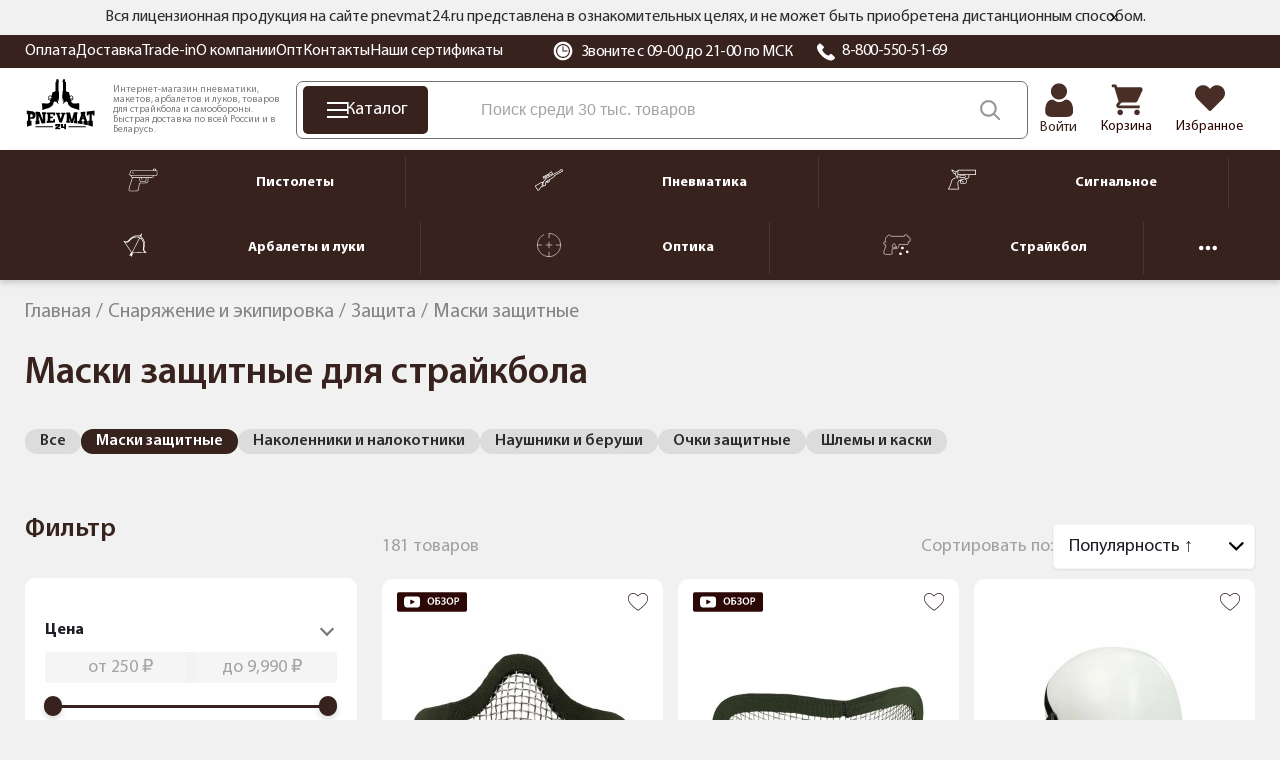

--- FILE ---
content_type: text/html; charset=UTF-8
request_url: https://pnevmat24.ru/snaryazhenie-i-odezhda/zashchita/maski-zashchitnye/
body_size: 108394
content:
<!DOCTYPE html>
<html dir="ltr" lang="ru">
	<head>
		<meta charset="utf-8" />
		<meta name="viewport" content="width=1680">
		<title>Купить маски защитные для страйкбола с доставкой по РФ, цена от 250 руб. — Pnevmat24</title>
		<base href="https://pnevmat24.ru/" />
							<meta name="description" content="Маски защитные купить в Москве и с быстрой доставкой по всей России! " />
				<meta name="yandex" content="noyaca" />
						
					<link href="https://pnevmat24.ru/snaryazhenie-i-odezhda/zashchita/maski-zashchitnye/" rel="canonical" />
					<link href="https://pnevmat24.ru/snaryazhenie-i-odezhda/zashchita/maski-zashchitnye/?page=2" rel="next" />
				<link rel="apple-touch-icon" sizes="180x180" href="/apple-touch-icon.png">
		<link rel="icon" type="image/png" sizes="32x32" href="/favicon-32x32.png">
		<link rel="icon" type="image/png" sizes="16x16" href="/favicon-16x16.png">
		<link rel="manifest" href="/site.webmanifest">
		<link rel="mask-icon" href="/safari-pinned-tab.svg" color="#38221d">
		<meta name="msapplication-TileColor" content="#38221d">
		<meta name="theme-color" content="#ffffff">

		<link href="/catalog/view/theme/desktop/css/common.css?v=1.0" property="stylesheet" rel="stylesheet preload" as="style" type="text/css" media="screen" />
		<link href="/catalog/view/theme/desktop/css/common2.css?v=2.7" property="stylesheet" rel="stylesheet preload" as="style" type="text/css" media="screen" />
		<link rel="preload" href="/catalog/view/theme/desktop/image/logo-pnevmat.svg" as="image" type="image/avif" />
		<link rel="preload" href="/image/catalog/bg_svg.svg" as="image" type="image/avif" fetchpriority="high" />
 		<link rel="preload" href="/catalog/view/theme/desktop/css/fonts/MyriadPro-Regular.woff2" as="font" type="font/woff2" crossorigin>
 		<link rel="preload" href="/catalog/view/theme/desktop/css/fonts/MyriadPro-Semibold.woff2" as="font" type="font/woff2" crossorigin>
 		<link rel="preload" href="/catalog/view/theme/desktop/css/fonts/MyriadPro-Bold.woff2" as="font" type="font/woff2" crossorigin>
		<script src="/catalog/view/javascript/jquery/jquery-3.6.0.min.js"></script>
					<script src="catalog/view/javascript/progroman/jquery.progroman.autocomplete.js?v=8.0-0" defer></script>
					<script src="catalog/view/javascript/progroman/jquery.progroman.citymanager.js?v=8.0-0" defer></script>
					<script src="catalog/view/javascript/mf/direction_1.js?v2.0.5.2" defer></script>
					<script src="catalog/view/javascript/mf/jquery-ui.min.js?v2.0.5.2" defer></script>
					<script src="catalog/view/javascript/mf/jquery-plugins.js?v2.0.5.2" defer></script>
					<script src="catalog/view/javascript/mf/hammer.js?v2.0.5.2" defer></script>
					<script src="catalog/view/javascript/mf/iscroll.js?v2.0.5.2" defer></script>
					<script src="catalog/view/javascript/mf/livefilter.js?v2.0.5.2" defer></script>
					<script src="catalog/view/javascript/mf/selectpicker.js?v2.0.5.2" defer></script>
					<script src="catalog/view/javascript/mf/mega_filter.js?v2.0.5.2" defer></script>
					<script src="catalog/view/javascript/mask/jquery.inputmask.min.js" defer></script>
					<script src="catalog/view/javascript/mask/jquery.inputmask-multi.min.js" defer></script>
					<script src="catalog/view/javascript/mask/phone_mask.js" defer></script>
						<link rel="dns-prefetch" href="https://cackle.me">
		<link href="https://cackle.me" rel="preconnect" crossorigin>
		<link rel="dns-prefetch" href="https://code.jivosite.com">
		<link href="https://code.jivosite.com" rel="preconnect" crossorigin>
		<link rel="preconnect" href="https://fonts.googleapis.com">
		<link rel="preconnect" href="https://fonts.gstatic.com" crossorigin>
		<link rel="dns-prefetch" href="//fonts.googleapis.com">
		<link rel="dns-prefetch" href="//fonts.gstatic.com">
		<link rel="preload" as="style" href="https://fonts.googleapis.com/css2?family=Noto+Sans:ital,wght@0,100..900;1,100..900&display=swap">
		<link rel="preconnect" href="https://cdn.diginetica.net">
		<link rel="preconnect" href="https://tracking.diginetica.net">
		<link rel="preconnect" href="https://tracking-app.diginetica.net">
		<!-- Retailrocket -->
		<script>
			var rrPartnerId = "57e26c8d5a65883cc0486ae6";       
			var rrApi = {}; 
			var rrApiOnReady = rrApiOnReady || [];
			rrApi.addToBasket = rrApi.order = rrApi.categoryView = rrApi.view = 
			rrApi.recomMouseDown = rrApi.recomAddToCart = function() {};
			(function(d) {
				var ref = d.getElementsByTagName('script')[0];
				var apiJs, apiJsId = 'rrApi-jssdk';
				if (d.getElementById(apiJsId)) return;
				apiJs = d.createElement('script');
				apiJs.id = apiJsId;
				apiJs.async = true;
				apiJs.src = "//cdn.retailrocket.ru/content/javascript/tracking.js";
				ref.parentNode.insertBefore(apiJs, ref);
			}(document));
		</script>
		<!-- / Retailrocket -->
		<script>
			window.dataLayer = window.dataLayer || [];
			cackle_widget = window.cackle_widget || [];
			window.digiDataLayer = window.digiDataLayer || [];
		</script>
				<!--<script async src="//st.yagla.ru/js/y.c.js?h=fe01bda78c27dce245d052a8b9230996"></script>-->
	</head>
	<body class="page_category page_path_488_1311_497 lang_ru">
				<!-- Yandex.Metrika counter -->
		<script>
			(function(m,e,t,r,i,k,a){m[i]=m[i]||function(){(m[i].a=m[i].a||[]).push(arguments)};
			m[i].l=1*new Date();k=e.createElement(t),a=e.getElementsByTagName(t)[0],k.async=1,k.src=r,a.parentNode.insertBefore(k,a)})
			(window, document, "script", "https://mc.yandex.ru/metrika/tag.js", "ym");
			ym(26277906, "init", {
				clickmap:true,
				trackLinks:true,
				accurateTrackBounce:true,
				webvisor:true,
				//params:window.yaParams||{ },
				params:{'ip': '186.2.167.156', 'forwarded_ip': '18.97.9.99'},
				triggerEvent: true,
				ecommerce:"dataLayer"
			});		
		</script>
		<noscript><div><img src="https://mc.yandex.ru/watch/26277906" style="position:absolute; left:-9999px;" alt="" /></div></noscript>
		<!-- /Yandex.Metrika counter -->
			<header id="header" class="header">
			<div class="header__message">
				<div class="container">
			<div class="header__message2">
			Вся лицензионная продукция на сайте pnevmat24.ru представлена в ознакомительных целях, и не может быть приобретена дистанционным способом.
			<div id="header__message-close"></div>
		</div>
	</div>
	</div>
		<div class="header__top back-br">
			<div class="container">
				<div class="header__content">
					<div class="header__left">
						<div itemscope="" itemtype="https://schema.org/SiteNavigationElement">
						<div class="header__links" itemprop="about" itemscope="" itemtype="https://schema.org/ItemList">
						<div class="header__link" itemprop="itemListElement" itemscope itemtype="https://schema.org/ListItem"><a href="/oplata/" itemprop="url">Оплата</a><meta itemprop="position" content="1"></div><div class="header__link" itemprop="itemListElement" itemscope itemtype="https://schema.org/ListItem"><a href="/dostavka/" itemprop="url">Доставка</a><meta itemprop="position" content="2"></div><div class="header__link" itemprop="itemListElement" itemscope itemtype="https://schema.org/ListItem"><a href="/komissionka-trade-in/" itemprop="url">Trade-in</a><meta itemprop="position" content="3"></div><div class="header__link" itemprop="itemListElement" itemscope itemtype="https://schema.org/ListItem"><a href="/o-kompanii/" itemprop="url">О компании</a><meta itemprop="position" content="4"></div><div class="header__link" itemprop="itemListElement" itemscope itemtype="https://schema.org/ListItem"><a href="/opt/" itemprop="url">Опт</a><meta itemprop="position" content="5"></div><div class="header__link" itemprop="itemListElement" itemscope itemtype="https://schema.org/ListItem"><a href="/contacts/" itemprop="url">Контакты</a><meta itemprop="position" content="6"></div><div class="header__link" itemprop="itemListElement" itemscope itemtype="https://schema.org/ListItem"><a href="/nashi-sertifikaty/" itemprop="url">Наши сертификаты</a><meta itemprop="position" content="7"></div>						</div>	
						</div>
					</div>
					<div class="header__right">
						<div class="header__working_hours">
							<svg width="20" height="20" viewBox="0 0 20 20" fill="none" xmlns="http://www.w3.org/2000/svg">
								<g clip-path="url(#clip0_2_14453)">
								<path d="M16.6291 3.36502C14.8584 1.59436 12.504 0.619141 9.99998 0.619141C7.49582 0.619141 5.14153 1.59436 3.37076 3.36502C1.59999 5.13578 0.625 7.48996 0.625 9.99412C0.625 12.4983 1.60011 14.8526 3.37076 16.6233C5.14153 18.394 7.49582 19.3692 9.99998 19.3692C12.504 19.3692 14.8584 18.394 16.6291 16.6233C18.3996 14.8526 19.3748 12.4983 19.3748 9.99412C19.3748 7.49008 18.3997 5.13578 16.6291 3.36502ZM9.99998 16.9701C6.15344 16.9701 3.02401 13.8407 3.02401 9.99412C3.02401 6.1477 6.15344 3.01827 9.99998 3.01827C13.8464 3.01827 16.9758 6.1477 16.9758 9.99412C16.9758 13.8407 13.8464 16.9701 9.99998 16.9701Z" fill="white"/>
								<path d="M10.0013 4.12549C6.7654 4.12549 4.13281 6.75796 4.13281 9.99391C4.13281 13.23 6.7654 15.8624 10.0013 15.8624C13.2373 15.8624 15.8699 13.23 15.8699 9.99391C15.8699 6.75796 13.2373 4.12549 10.0013 4.12549ZM13.9873 10.5476H10.0013C9.69565 10.5476 9.44775 10.2996 9.44775 9.99391V6.00794C9.44775 5.70224 9.69565 5.45434 10.0013 5.45434C10.307 5.45434 10.555 5.70224 10.555 6.00794V9.44031H13.9873C14.293 9.44031 14.5409 9.68821 14.5409 9.99391C14.5409 10.2996 14.293 10.5476 13.9873 10.5476Z" fill="white"/>
								</g>
								<defs><clipPath id="clip0_2_14453"><rect width="20" height="20" fill="white"/></clipPath></defs>
							</svg>
							Звоните с 09-00 до 21-00 по МСК						</div>
						<div class="header__phone">
							<svg width="20" height="20" viewBox="0 0 20 20" fill="none" xmlns="http://www.w3.org/2000/svg">
								<path fill-rule="evenodd" clip-rule="evenodd" d="M18.6705 16.4533C18.551 16.5658 18.4068 16.7097 18.254 16.8619C17.8727 17.2442 17.3962 17.7194 17.0976 17.9121C15.5266 18.926 13.4248 18.4409 11.938 17.8558C9.97679 17.084 7.84153 15.6614 5.9243 13.8503C4.00528 12.0391 2.49919 10.0218 1.68202 8.17043C1.06329 6.76593 0.548525 4.78036 1.62225 3.29617C1.82615 3.01394 2.33044 2.56467 2.73465 2.20378C2.89636 2.05988 3.04753 1.92391 3.16705 1.81138C3.37926 1.61195 3.66643 1.5 3.96578 1.5C4.26514 1.5 4.55231 1.61195 4.76452 1.81138L7.65521 4.54083C7.86624 4.74125 7.9847 5.01241 7.9847 5.29507C7.9847 5.57772 7.86624 5.84888 7.65521 6.0493L6.86775 6.79156C6.60476 7.03813 6.4331 7.35832 6.37832 7.70446C6.32353 8.05061 6.38855 8.40421 6.56369 8.71264C7.6468 10.6434 9.31892 12.2225 11.3634 13.2451C11.6898 13.4105 12.0642 13.4718 12.4305 13.42C12.7969 13.3682 13.1358 13.206 13.3966 12.9575L14.1822 12.2152C14.3944 12.0158 14.6815 11.9038 14.9809 11.9038C15.2802 11.9038 15.5674 12.0158 15.7796 12.2152L18.6705 14.9451C18.8815 15.1455 19 15.4166 19 15.6992C19 15.9818 18.8815 16.2529 18.6705 16.4533Z" fill="white"/>
							</svg>
							<a href="tel:88005505169">8-800-550-51-69</a></div>
					</div>
					<div class="prmn-cmngr"></div>
					<div class="header__element-zone_text" style="display: none;"></div>
				</div>
			</div>
		</div>
		<div class="header__bottom">
			<div class="container">
				<div class="header__content">
					<div class="header__logo">
						<a href="/">
							<img width="109" height="76" src="/catalog/view/theme/desktop/image/logo-pnevmat.svg" title="Pnevmat24" alt="Pnevmat24" class="img-responsive" />
						</a>
					</div>
					<div class="header__info-text">
						Интернет-магазин пневматики, макетов, арбалетов и луков, товаров для страйкбола и самообороны. Быстрая доставка по всей России и в Беларусь.
					</div>
					<div class="header__search-block">
						<div class="header__catalog-btn">
							<div class="header__catalog-btn-icon">
							<div class="hamburger" id="hamburger-1">
							<span class="line"></span>
							<span class="line"></span>
							<span class="line"></span>
        			</div>
						</div>
						<div class="header__catalog-btn-text">Каталог</div>
					</div>
					<div class="">
						<div class="header-menu__item header-menu__item_search">
							<div class="header__search" itemscope itemtype="https://schema.org/WebSite">
								<meta itemprop="url" content="pnevmat24.ru"/>
								<div class="header__search-input-group" itemprop="potentialAction" itemscope="" itemtype="http://schema.org/SearchAction">
									<meta itemprop="target" content="https://pnevmat24.ru/search/?search={search}">
									<input type="text" name="search" value="" placeholder="Поиск среди 30 тыс. товаров" class="input-ajax-search header__search-input" itemprop="query-input"> 
									<span class="header__search-btn" title="Смотреть все результаты"></span>
								</div>
								<div class="ajax-search"></div>
							</div>
						</div>
					</div>
				</div>
				<div class="header__elements">
							<div class="header__account header__element ">
																	<a href="/login/">										<div class="header__account-icon"></div>
										<div class="header__account-text">Войти</div>
									</a>															</div>
							<a href="/shopping-cart/" class="header__element header__element_cart">								<div class="header__element-icon ">
									<span id="cart-total" class="header__element-total">0</span>
								</div>
								<div class="header__element-text">Корзина</div>
							</a>
							<a href="/wishlist/" class="header__element header__element_wishlist">								<div class="header__element-icon ">
									<span id="wishlist-total" class="header__element-total">0</span>	
								</div>
								<div class="header__element-text">Избранное</div>
							</a>						</div>
					</div>
				</div>
			</div>
			<div class="header-menu" id="header-categories-menu" itemscope="" itemtype="https://schema.org/SiteNavigationElement">
					<div class="container">
					<div class="header-menu__content">
						<a href="/pnevmaticheskie-pistolety/" class="header-menu__item">							<div class="header-menu__item-icon">
								<img width="30" height="24" src="/image/catalog/files/categories/menu/new_icons_2022/pnevmpistolety.svg" alt="Пистолеты" />
							</div>
							<div class="header-menu__item-text">Пистолеты</div>
						</a>				
						<div class="header-menu__separator"></div>
						<a href="/pnevmaticheskie-vintovki/" class="header-menu__item">							<div class="header-menu__item-icon">
								<img width="30" height="24" src="/image/catalog/files/categories/menu/new_icons_2022/pnevmvintovki.svg" alt="Пневматика" />
							</div>
							<div class="header-menu__item-text">Пневматика</div>
						</a>		
						<div class="header-menu__separator"></div>
						<a href="/signalnye-pistolety/" class="header-menu__item">							<div class="header-menu__item-icon">
								<img width="30" height="24" src="/image/catalog/files/categories/menu/new_icons_2022/signalnoe.svg" alt="Сигнальное" />
							</div>
							<div class="header-menu__item-text">Сигнальное</div>
						</a>		
						<div class="header-menu__separator"></div>
						<a href="/arbalety-luki-i-rogatki/" class="header-menu__item">							<div class="header-menu__item-icon">
								<img width="30" height="24" src="/image/catalog/files/categories/menu/new_icons_2022/arbaletyluki.svg" alt="Арбалеты и луки" />
							</div>
							<div class="header-menu__item-text">Арбалеты и луки</div>
						</a>		
						<div class="header-menu__separator"></div>
						<a href="/opticheskie-pribory/" class="header-menu__item">							<div class="header-menu__item-icon">
								<img width="30" height="24" src="/image/catalog/files/categories/menu/new_icons_2022/optika.svg" alt="Оптика" />
							</div>
							<div class="header-menu__item-text">Оптика</div>
						</a>		
						<div class="header-menu__separator"></div>
						<a href="/straykbolnoe-oruzhie-airsoft/" class="header-menu__item">	
							<div class="header-menu__item-icon">
								<img width="30" height="24" src="/image/catalog/files/categories/menu/new_icons_2022/strajkbol.svg" alt="Страйкбол" />
							</div>
							<div class="header-menu__item-text">Страйкбол</div>
						</a>		
						<div class="header-menu__separator"></div>
						<div class="header-menu__hider header-menu__item">
							<svg xmlns="http://www.w3.org/2000/svg" width="18" height="18" viewBox="0 0 18 18" fill="none">
							<path d="M11.25 9C11.25 10.2427 10.2427 11.25 9 11.25C7.75731 11.25 6.75 10.2427 6.75 9C6.75 7.75731 7.75731 6.75 9 6.75C10.2427 6.75 11.25 7.75731 11.25 9Z" fill="white"/>
							<path d="M4.5 9C4.5 10.2427 3.49269 11.25 2.25 11.25C1.00731 11.25 0 10.2427 0 9C0 7.75731 1.00731 6.75 2.25 6.75C3.49269 6.75 4.5 7.75731 4.5 9Z" fill="white"/>
							<path d="M18 9C18 10.2427 16.9927 11.25 15.75 11.25C14.5073 11.25 13.5 10.2427 13.5 9C13.5 7.75731 14.5073 6.75 15.75 6.75C16.9927 6.75 18 7.75731 18 9Z" fill="white"/>
							</svg>
						</div>
						<a href="/nozhi/" class="header-menu__item">		
							<div class="header-menu__item-icon">
								<img width="30" height="24" src="/image/catalog/files/categories/menu/new_icons_2022/nozhi.svg" alt="Ножи" />
							</div>
							<div class="header-menu__item-text">Ножи</div>
						</a>		
					</div>
				</div>		
			</div>
		</header>
		<script type="text/javascript">
			var usr_device = 'desktop';
			var usr_device_new = 'desktop';
		</script>
	<div class="container">
		</div>
<link href="/catalog/view/theme/desktop/css/category-page.css?v=2.0" property="stylesheet" rel="stylesheet preload" type="text/css" media="screen" />
<div class="container">
	<div class="breadcrumbs">
		<span itemscope itemtype="http://schema.org/BreadcrumbList" class="breadcrumbs__items">
														<span itemprop="itemListElement" itemscope itemtype="http://schema.org/ListItem" class="breadcrumbs__item">
					<a href="/" itemprop="item" class="">
						<span itemprop="name">Главная</span>
					</a>
					<meta itemprop="position" content="1" />
					
									</span>
											<span itemprop="itemListElement" itemscope itemtype="http://schema.org/ListItem" class="breadcrumbs__item">
					<a href="/snaryazhenie-i-odezhda/" itemprop="item" class="">
						<span itemprop="name">Снаряжение и экипировка</span>
					</a>
					<meta itemprop="position" content="2" />
					
									</span>
											<span itemprop="itemListElement" itemscope itemtype="http://schema.org/ListItem" class="breadcrumbs__item">
					<a href="/snaryazhenie-i-odezhda/zashchita/" itemprop="item" class="">
						<span itemprop="name">Защита</span>
					</a>
					<meta itemprop="position" content="3" />
					
									</span>
											<span itemprop="itemListElement" itemscope itemtype="http://schema.org/ListItem" class="breadcrumbs__item">
					<a href="/snaryazhenie-i-odezhda/zashchita/maski-zashchitnye/" itemprop="item" class="hidden">
						<span itemprop="name">Маски защитные</span>
					</a>
					<meta itemprop="position" content="4" />
					
											<span>Маски защитные</span>
									</span>
					</span>
	</div>
	<h1 itemprop="name">Маски защитные для страйкбола</h1>

	<div class="list_categories" >
	
			<div class="catalog_categories">
		<div class="category_list-nav">
			<button class="category_list-nav-btn prev" style="display: none;"><svg xmlns="http://www.w3.org/2000/svg" width="16" height="16" class="ag5_3_1-b2"><path fill="currentColor" d="M8.41 2.492a1.25 1.25 0 0 0-.085 1.765l2.266 2.493H2.583a1.25 1.25 0 0 0 0 2.5h8.008l-2.266 2.492a1.25 1.25 0 1 0 1.85 1.682l4.166-4.583a1.25 1.25 0 0 0 0-1.682l-4.166-4.583a1.25 1.25 0 0 0-1.766-.084"></path></svg></button>
			<div class="category_list-wrapper">
			<div class="category_list-block" id="category_list-block">
								<span><a href="/snaryazhenie-i-odezhda/zashchita/">Все</a></span>
								
										<span class=" current"><a href="/snaryazhenie-i-odezhda/zashchita/maski-zashchitnye/">Маски защитные</a></span>
										<span class=""><a href="/snaryazhenie-i-odezhda/zashchita/nakolenniki-i-nalokotniki/">Наколенники и налокотники</a></span>
										<span class=""><a href="/snaryazhenie-i-odezhda/zashchita/naushniki-dlya-strelby/">Наушники и беруши</a></span>
										<span class=""><a href="/snaryazhenie-i-odezhda/zashchita/ochki-dlya-strelby/">Очки защитные</a></span>
										<span class=""><a href="/snaryazhenie-i-odezhda/zashchita/kaski-kaver/">Шлемы и каски</a></span>
							</div>
			</div>
			<button class="category_list-nav-btn next" style="display: none;"><svg xmlns="http://www.w3.org/2000/svg" width="16" height="16" class="ag5_3_1-b2"><path fill="currentColor" d="M8.41 2.492a1.25 1.25 0 0 0-.085 1.765l2.266 2.493H2.583a1.25 1.25 0 0 0 0 2.5h8.008l-2.266 2.492a1.25 1.25 0 1 0 1.85 1.682l4.166-4.583a1.25 1.25 0 0 0 0-1.682l-4.166-4.583a1.25 1.25 0 0 0-1.766-.084"></path></svg></button>
		</div>
		</div>
	
 

	</div>
		<div class="columns">

			<div class="columns__left">
					<div class="catalog_categories">
    <div class='category_list-block'></div></div>
						
	<script>
		document.addEventListener('DOMContentLoaded', function () {
  if (!window.MegaFilter || !MegaFilter.prototype) return;

MegaFilter.prototype.beforeRequest = function() {
	var self = this;
};

MegaFilter.prototype.beforeRender = function( htmlResponse, htmlContent, json ) {
	var self = this;
};

MegaFilter.prototype.afterRender = function(htmlResponse, htmlContent, json) {
if (typeof retailrocket !== 'undefined'){
        retailrocket.markup.render();
}
  requestAnimationFrame(function () {
if (typeof addTooltip=== 'function') addTooltip();
    if (typeof productSliderEvents === 'function') productSliderEvents();
    if (typeof initLazyImages === 'function') initLazyImages();
  });

  if ('requestIdleCallback' in window) {
    requestIdleCallback(function () {
      if (typeof add_showmore_button === 'function') add_showmore_button();
      if (typeof cackle_refresh === 'function') window.cackle_refresh();
    }, {timeout: 2000});
  } else {
    setTimeout(function () {
      if (typeof add_showmore_button === 'function') add_showmore_button();
      if (typeof cackle_refresh === 'function') window.cackle_refresh();
    }, 600);
  }
};
});	</script>



<div class="box mfilter-box mfilter-box-1 mfilter-column_left mfilter-direction-ltr" id="mfilter-box-1">
			<h3 class="box-heading">Фильтр</h3>
		<div class="box-content mfilter-content">
		<div class="mfilter-button mfilter-button-top"><a href="#" class="mfilter-button-reset"><i class="mfilter-reset-icon"></i>Сброс</a></div>		<ul>
											<li
					data-type="price"
					data-base-type="price"
					data-id="price"
					data-seo-name="price"
					data-inline-horizontal="0"
										data-display-live-filter="1"
										data-display-list-of-items="-1"
					class="mfilter-filter-item mfilter-price mfilter-price"
					>
					
											<div class="mfilter-heading">
							<div class="mfilter-heading-content">
								<div class="mfilter-heading-text">
									<span>Цена</span>
									
																	</div>
								<i class="mfilter-head-icon"></i>
							</div>
						</div>
										
					<div class="mfilter-content-opts">
						<div class="mfilter-opts-container">
							<div class="mfilter-content-wrapper">
								<div class="mfilter-options">
																			<div class="mfilter-option mfilter-price">
										
											<div class="mfilter-price-inputs">
																								<input
													id="mfilter-opts-price-min"
													type="text"
													class="form-control themed-filter"
													value=""
													placeholder="от 1000 ₽"
													/>
													 <span class="currency-rub"><span>руб.</span></span>													-
																								<input
													id="mfilter-opts-price-max"
													type="text"
													class="form-control themed-filter"
													value=""
													placeholder="до 100000 ₽"
													/>
													 <span class="currency-rub"><span>руб.</span></span>											</div>
											<div class="mfilter-price-slider">
												<div id="mfilter-price-slider"></div>
											</div>
										</div>
																	</div>
							</div>
							
							<div class="mfilter-clearfix"></div>
						</div>
						
						<div class="mfilter-clearfix"></div>
					</div>
				</li>
											<li
					data-type="checkbox"
					data-base-type="stock_status"
					data-id="stock_status"
					data-seo-name="stock_status"
					data-inline-horizontal="0"
										data-display-live-filter="1"
										data-display-list-of-items="scroll"
					class="mfilter-filter-item mfilter-checkbox mfilter-stock_status"
					>
					
											<div class="mfilter-heading">
							<div class="mfilter-heading-content">
								<div class="mfilter-heading-text">
									<span>Статус наличия</span>
									
																	</div>
								<i class="mfilter-head-icon"></i>
							</div>
						</div>
										
					<div class="mfilter-content-opts">
						<div class="mfilter-opts-container">
							<div class="mfilter-content-wrapper mfilter-iscroll scroll-content scroll-wrapper" data-max-height="155" style="max-height:155px">
								<div class="mfilter-options">
																													<div class="mfilter-options-container">
											<div class="mfilter-tb">
																																														<div class="mfilter-option mfilter-tb-as-tr">
													<div class="mfilter-tb-as-td mfilter-col-input">
														<input 
															id="mfilter-opts-attribs-1-stock_status-5" 
															name="stock_status"
															type="checkbox"
																														value="5" />
													</div>
													<label class="mfilter-tb-as-td" for="mfilter-opts-attribs-1-stock_status-5">
																													В наличии																											</label>
													<div class="mfilter-tb-as-td mfilter-col-count"><span class="mfilter-counter">0</span></div>
												</div>
																																															<div class="mfilter-option mfilter-tb-as-tr">
													<div class="mfilter-tb-as-td mfilter-col-input">
														<input 
															id="mfilter-opts-attribs-1-stock_status-12" 
															name="stock_status"
															type="checkbox"
																														value="12" />
													</div>
													<label class="mfilter-tb-as-td" for="mfilter-opts-attribs-1-stock_status-12">
																													Ожидаем поступление																											</label>
													<div class="mfilter-tb-as-td mfilter-col-count"><span class="mfilter-counter">0</span></div>
												</div>
																																															<div class="mfilter-option mfilter-tb-as-tr">
													<div class="mfilter-tb-as-td mfilter-col-input">
														<input 
															id="mfilter-opts-attribs-1-stock_status-8" 
															name="stock_status"
															type="checkbox"
																														value="8" />
													</div>
													<label class="mfilter-tb-as-td" for="mfilter-opts-attribs-1-stock_status-8">
																													Под заказ																											</label>
													<div class="mfilter-tb-as-td mfilter-col-count"><span class="mfilter-counter">0</span></div>
												</div>
																																															<div class="mfilter-option mfilter-tb-as-tr">
													<div class="mfilter-tb-as-td mfilter-col-input">
														<input 
															id="mfilter-opts-attribs-1-stock_status-9" 
															name="stock_status"
															type="checkbox"
																														value="9" />
													</div>
													<label class="mfilter-tb-as-td" for="mfilter-opts-attribs-1-stock_status-9">
																													Нет в наличии																											</label>
													<div class="mfilter-tb-as-td mfilter-col-count"><span class="mfilter-counter">0</span></div>
												</div>
																																															<div class="mfilter-option mfilter-tb-as-tr">
													<div class="mfilter-tb-as-td mfilter-col-input">
														<input 
															id="mfilter-opts-attribs-1-stock_status-10" 
															name="stock_status"
															type="checkbox"
																														value="10" />
													</div>
													<label class="mfilter-tb-as-td" for="mfilter-opts-attribs-1-stock_status-10">
																													Снят с продажи																											</label>
													<div class="mfilter-tb-as-td mfilter-col-count"><span class="mfilter-counter">0</span></div>
												</div>
																																		</div>
										</div>
																	</div>
							</div>
							
							<div class="mfilter-clearfix"></div>
						</div>
						
						<div class="mfilter-clearfix"></div>
					</div>
				</li>
											<li
					data-type="checkbox"
					data-base-type="attribute"
					data-id="505"
					data-seo-name="505-nalichie"
					data-inline-horizontal="0"
										data-display-live-filter="1"
										data-display-list-of-items="scroll"
					class="mfilter-filter-item mfilter-checkbox mfilter-attribute mfilter-attributes"
					>
					
											<div class="mfilter-heading">
							<div class="mfilter-heading-content">
								<div class="mfilter-heading-text">
									<span>Наличие</span>
									
																	</div>
								<i class="mfilter-head-icon"></i>
							</div>
						</div>
										
					<div class="mfilter-content-opts">
						<div class="mfilter-opts-container">
							<div class="mfilter-content-wrapper mfilter-iscroll scroll-content scroll-wrapper" data-max-height="155" style="max-height:155px">
								<div class="mfilter-options">
																													<div class="mfilter-options-container">
											<div class="mfilter-tb">
																																														<div class="mfilter-option mfilter-tb-as-tr">
													<div class="mfilter-tb-as-td mfilter-col-input">
														<input 
															id="mfilter-opts-attribs-1-505-1cbe119af1755a12d1ceb1709554e929" 
															name="505-nalichie"
															type="checkbox"
																														value="Интернет-магазин" />
													</div>
													<label class="mfilter-tb-as-td" for="mfilter-opts-attribs-1-505-1cbe119af1755a12d1ceb1709554e929">
																													Интернет-магазин																											</label>
													<div class="mfilter-tb-as-td mfilter-col-count"><span class="mfilter-counter">0</span></div>
												</div>
																																															<div class="mfilter-option mfilter-tb-as-tr">
													<div class="mfilter-tb-as-td mfilter-col-input">
														<input 
															id="mfilter-opts-attribs-1-505-da0b1a49356a400275901aeaea70b025" 
															name="505-nalichie"
															type="checkbox"
																														value="м. Академическая" />
													</div>
													<label class="mfilter-tb-as-td" for="mfilter-opts-attribs-1-505-da0b1a49356a400275901aeaea70b025">
																													м. Академическая																											</label>
													<div class="mfilter-tb-as-td mfilter-col-count"><span class="mfilter-counter">0</span></div>
												</div>
																																															<div class="mfilter-option mfilter-tb-as-tr">
													<div class="mfilter-tb-as-td mfilter-col-input">
														<input 
															id="mfilter-opts-attribs-1-505-b3306dc8d5abaaf14da10688b799f85f" 
															name="505-nalichie"
															type="checkbox"
																														value="м. Войковская" />
													</div>
													<label class="mfilter-tb-as-td" for="mfilter-opts-attribs-1-505-b3306dc8d5abaaf14da10688b799f85f">
																													м. Войковская																											</label>
													<div class="mfilter-tb-as-td mfilter-col-count"><span class="mfilter-counter">0</span></div>
												</div>
																																		</div>
										</div>
																	</div>
							</div>
							
							<div class="mfilter-clearfix"></div>
						</div>
						
						<div class="mfilter-clearfix"></div>
					</div>
				</li>
											<li
					data-type="related"
					data-base-type="categories"
					data-id=""
					data-seo-name="c-utsenka-b-u-0"
					data-inline-horizontal="0"
											data-auto-levels="1"
										data-display-live-filter="1"
										data-display-list-of-items="-1"
					class="mfilter-filter-item mfilter-related mfilter-categories"
					>
					
											<div class="mfilter-heading">
							<div class="mfilter-heading-content">
								<div class="mfilter-heading-text">
									<span>Уценка | б/у</span>
									
																	</div>
								<i class="mfilter-head-icon"></i>
							</div>
						</div>
										
					<div class="mfilter-content-opts">
						<div class="mfilter-opts-container">
							<div class="mfilter-content-wrapper">
								<div class="mfilter-options">
																			<div class="mfilter-category mfilter-category-related">
																																	<div class="mfilter-tb">
																																																		<div class="mfilter-option mfilter-tb-as-tr">
															<div class="mfilter-tb-as-td mfilter-col-input">
																<input 
																	id="mfilter-opts-attribs-0-1290" 
																	name="c-utsenka-b-u-0"
																	type="checkbox"
																																		value="1290" />
															</div>
															<label class="mfilter-tb-as-td" for="mfilter-opts-attribs-0-1290">
																Комиссионка															</label>
															<div class="mfilter-tb-as-td mfilter-col-count"><span class="mfilter-counter"></span></div>
														</div>
																											<div class="mfilter-option mfilter-tb-as-tr">
															<div class="mfilter-tb-as-td mfilter-col-input">
																<input 
																	id="mfilter-opts-attribs-0-1289" 
																	name="c-utsenka-b-u-0"
																	type="checkbox"
																																		value="1289" />
															</div>
															<label class="mfilter-tb-as-td" for="mfilter-opts-attribs-0-1289">
																Уценка															</label>
															<div class="mfilter-tb-as-td mfilter-col-count"><span class="mfilter-counter"></span></div>
														</div>
																																				</div>
																						
																					</div>
																	</div>
							</div>
							
							<div class="mfilter-clearfix"></div>
						</div>
						
						<div class="mfilter-clearfix"></div>
					</div>
				</li>
											<li
					data-type="checkbox"
					data-base-type="manufacturers"
					data-id="manufacturers"
					data-seo-name="manufacturers"
					data-inline-horizontal="0"
										data-display-live-filter="1"
										data-display-list-of-items="scroll"
					class="mfilter-filter-item mfilter-checkbox mfilter-manufacturers"
					>
					
											<div class="mfilter-heading">
							<div class="mfilter-heading-content">
								<div class="mfilter-heading-text">
									<span>Производители</span>
									
																	</div>
								<i class="mfilter-head-icon"></i>
							</div>
						</div>
										
					<div class="mfilter-content-opts">
						<div class="mfilter-opts-container">
							<div class="mfilter-content-wrapper mfilter-iscroll scroll-content scroll-wrapper" data-max-height="155" style="max-height:155px">
								<div class="mfilter-options">
																													<div class="mfilter-options-container">
											<div class="mfilter-tb">
																																														<div class="mfilter-option mfilter-tb-as-tr">
													<div class="mfilter-tb-as-td mfilter-col-input">
														<input 
															id="mfilter-opts-attribs-1-manufacturers-225" 
															name="manufacturers"
															type="checkbox"
																														value="225" />
													</div>
													<label class="mfilter-tb-as-td" for="mfilter-opts-attribs-1-manufacturers-225">
																													Allen																											</label>
													<div class="mfilter-tb-as-td mfilter-col-count"><span class="mfilter-counter">0</span></div>
												</div>
																																															<div class="mfilter-option mfilter-tb-as-tr">
													<div class="mfilter-tb-as-td mfilter-col-input">
														<input 
															id="mfilter-opts-attribs-1-manufacturers-432" 
															name="manufacturers"
															type="checkbox"
																														value="432" />
													</div>
													<label class="mfilter-tb-as-td" for="mfilter-opts-attribs-1-manufacturers-432">
																													Anbison Sports																											</label>
													<div class="mfilter-tb-as-td mfilter-col-count"><span class="mfilter-counter">0</span></div>
												</div>
																																															<div class="mfilter-option mfilter-tb-as-tr">
													<div class="mfilter-tb-as-td mfilter-col-input">
														<input 
															id="mfilter-opts-attribs-1-manufacturers-190" 
															name="manufacturers"
															type="checkbox"
																														value="190" />
													</div>
													<label class="mfilter-tb-as-td" for="mfilter-opts-attribs-1-manufacturers-190">
																													Cyma																											</label>
													<div class="mfilter-tb-as-td mfilter-col-count"><span class="mfilter-counter">0</span></div>
												</div>
																																															<div class="mfilter-option mfilter-tb-as-tr">
													<div class="mfilter-tb-as-td mfilter-col-input">
														<input 
															id="mfilter-opts-attribs-1-manufacturers-457" 
															name="manufacturers"
															type="checkbox"
																														value="457" />
													</div>
													<label class="mfilter-tb-as-td" for="mfilter-opts-attribs-1-manufacturers-457">
																													EmersonGear																											</label>
													<div class="mfilter-tb-as-td mfilter-col-count"><span class="mfilter-counter">0</span></div>
												</div>
																																															<div class="mfilter-option mfilter-tb-as-tr">
													<div class="mfilter-tb-as-td mfilter-col-input">
														<input 
															id="mfilter-opts-attribs-1-manufacturers-683" 
															name="manufacturers"
															type="checkbox"
																														value="683" />
													</div>
													<label class="mfilter-tb-as-td" for="mfilter-opts-attribs-1-manufacturers-683">
																													PROTECH CUSTOM																											</label>
													<div class="mfilter-tb-as-td mfilter-col-count"><span class="mfilter-counter">0</span></div>
												</div>
																																															<div class="mfilter-option mfilter-tb-as-tr">
													<div class="mfilter-tb-as-td mfilter-col-input">
														<input 
															id="mfilter-opts-attribs-1-manufacturers-341" 
															name="manufacturers"
															type="checkbox"
																														value="341" />
													</div>
													<label class="mfilter-tb-as-td" for="mfilter-opts-attribs-1-manufacturers-341">
																													TMC																											</label>
													<div class="mfilter-tb-as-td mfilter-col-count"><span class="mfilter-counter">0</span></div>
												</div>
																																															<div class="mfilter-option mfilter-tb-as-tr">
													<div class="mfilter-tb-as-td mfilter-col-input">
														<input 
															id="mfilter-opts-attribs-1-manufacturers-538" 
															name="manufacturers"
															type="checkbox"
																														value="538" />
													</div>
													<label class="mfilter-tb-as-td" for="mfilter-opts-attribs-1-manufacturers-538">
																													WoSport																											</label>
													<div class="mfilter-tb-as-td mfilter-col-count"><span class="mfilter-counter">0</span></div>
												</div>
																																															<div class="mfilter-option mfilter-tb-as-tr">
													<div class="mfilter-tb-as-td mfilter-col-input">
														<input 
															id="mfilter-opts-attribs-1-manufacturers-257" 
															name="manufacturers"
															type="checkbox"
																														value="257" />
													</div>
													<label class="mfilter-tb-as-td" for="mfilter-opts-attribs-1-manufacturers-257">
																													Китай																											</label>
													<div class="mfilter-tb-as-td mfilter-col-count"><span class="mfilter-counter">0</span></div>
												</div>
																																		</div>
										</div>
																	</div>
							</div>
							
							<div class="mfilter-clearfix"></div>
						</div>
						
						<div class="mfilter-clearfix"></div>
					</div>
				</li>
											<li
					data-type="checkbox"
					data-base-type="attribute"
					data-id="484"
					data-seo-name="484-sezon"
					data-inline-horizontal="0"
										data-display-live-filter="1"
										data-display-list-of-items="scroll"
					class="mfilter-filter-item mfilter-checkbox mfilter-attribute mfilter-attributes"
					>
					
											<div class="mfilter-heading mfilter-collapsed">
							<div class="mfilter-heading-content">
								<div class="mfilter-heading-text">
									<span>Сезон</span>
									
																	</div>
								<i class="mfilter-head-icon"></i>
							</div>
						</div>
										
					<div class="mfilter-content-opts" style="display:none">
						<div class="mfilter-opts-container">
							<div class="mfilter-content-wrapper mfilter-iscroll scroll-content scroll-wrapper" data-max-height="155" style="max-height:155px">
								<div class="mfilter-options">
																													<div class="mfilter-options-container">
											<div class="mfilter-tb">
																																														<div class="mfilter-option mfilter-tb-as-tr">
													<div class="mfilter-tb-as-td mfilter-col-input">
														<input 
															id="mfilter-opts-attribs-1-484-3860994d308f66825d151ce22d609897" 
															name="484-sezon"
															type="checkbox"
																														value="лето" />
													</div>
													<label class="mfilter-tb-as-td" for="mfilter-opts-attribs-1-484-3860994d308f66825d151ce22d609897">
																													лето																											</label>
													<div class="mfilter-tb-as-td mfilter-col-count"><span class="mfilter-counter">0</span></div>
												</div>
																																		</div>
										</div>
																	</div>
							</div>
							
							<div class="mfilter-clearfix"></div>
						</div>
						
						<div class="mfilter-clearfix"></div>
					</div>
				</li>
											<li
					data-type="checkbox"
					data-base-type="attribute"
					data-id="483"
					data-seo-name="483-tsvet"
					data-inline-horizontal="0"
										data-display-live-filter="1"
										data-display-list-of-items="scroll"
					class="mfilter-filter-item mfilter-checkbox mfilter-attribute mfilter-attributes"
					>
					
											<div class="mfilter-heading mfilter-collapsed">
							<div class="mfilter-heading-content">
								<div class="mfilter-heading-text">
									<span>Цвет</span>
									
																	</div>
								<i class="mfilter-head-icon"></i>
							</div>
						</div>
										
					<div class="mfilter-content-opts" style="display:none">
						<div class="mfilter-opts-container">
							<div class="mfilter-content-wrapper mfilter-iscroll scroll-content scroll-wrapper" data-max-height="155" style="max-height:155px">
								<div class="mfilter-options">
																													<div class="mfilter-options-container">
											<div class="mfilter-tb">
																																														<div class="mfilter-option mfilter-tb-as-tr">
													<div class="mfilter-tb-as-td mfilter-col-input">
														<input 
															id="mfilter-opts-attribs-1-483-b408019b92a15c08967c734a6debb987" 
															name="483-tsvet"
															type="checkbox"
																														value="бронзовый (Bronze)" />
													</div>
													<label class="mfilter-tb-as-td" for="mfilter-opts-attribs-1-483-b408019b92a15c08967c734a6debb987">
																													бронзовый (Bronze)																											</label>
													<div class="mfilter-tb-as-td mfilter-col-count"><span class="mfilter-counter">0</span></div>
												</div>
																																															<div class="mfilter-option mfilter-tb-as-tr">
													<div class="mfilter-tb-as-td mfilter-col-input">
														<input 
															id="mfilter-opts-attribs-1-483-f219a273fb2141621adec1aa015e6b6c" 
															name="483-tsvet"
															type="checkbox"
																														value="зеленый (Green / Olive)" />
													</div>
													<label class="mfilter-tb-as-td" for="mfilter-opts-attribs-1-483-f219a273fb2141621adec1aa015e6b6c">
																													зеленый (Green / Olive)																											</label>
													<div class="mfilter-tb-as-td mfilter-col-count"><span class="mfilter-counter">0</span></div>
												</div>
																																															<div class="mfilter-option mfilter-tb-as-tr">
													<div class="mfilter-tb-as-td mfilter-col-input">
														<input 
															id="mfilter-opts-attribs-1-483-0b53e46c5c253d4dc985ddba8d46d008" 
															name="483-tsvet"
															type="checkbox"
																														value="камуфляж (multicam cp)" />
													</div>
													<label class="mfilter-tb-as-td" for="mfilter-opts-attribs-1-483-0b53e46c5c253d4dc985ddba8d46d008">
																													камуфляж (multicam cp)																											</label>
													<div class="mfilter-tb-as-td mfilter-col-count"><span class="mfilter-counter">0</span></div>
												</div>
																																															<div class="mfilter-option mfilter-tb-as-tr">
													<div class="mfilter-tb-as-td mfilter-col-input">
														<input 
															id="mfilter-opts-attribs-1-483-8907b9101276bbfff84409ae231c1d84" 
															name="483-tsvet"
															type="checkbox"
																														value="камуфляж Green Camo" />
													</div>
													<label class="mfilter-tb-as-td" for="mfilter-opts-attribs-1-483-8907b9101276bbfff84409ae231c1d84">
																													камуфляж Green Camo																											</label>
													<div class="mfilter-tb-as-td mfilter-col-count"><span class="mfilter-counter">0</span></div>
												</div>
																																															<div class="mfilter-option mfilter-tb-as-tr">
													<div class="mfilter-tb-as-td mfilter-col-input">
														<input 
															id="mfilter-opts-attribs-1-483-2c2fdbb3e539ad41782a8ade5f53e001" 
															name="483-tsvet"
															type="checkbox"
																														value="камуфляж Multicam (MC)" />
													</div>
													<label class="mfilter-tb-as-td" for="mfilter-opts-attribs-1-483-2c2fdbb3e539ad41782a8ade5f53e001">
																													камуфляж Multicam (MC)																											</label>
													<div class="mfilter-tb-as-td mfilter-col-count"><span class="mfilter-counter">0</span></div>
												</div>
																																															<div class="mfilter-option mfilter-tb-as-tr">
													<div class="mfilter-tb-as-td mfilter-col-input">
														<input 
															id="mfilter-opts-attribs-1-483-1be754dd9b1186009e0ab86231a4dad0" 
															name="483-tsvet"
															type="checkbox"
																														value="камуфляж «лесной» (WoodLand)" />
													</div>
													<label class="mfilter-tb-as-td" for="mfilter-opts-attribs-1-483-1be754dd9b1186009e0ab86231a4dad0">
																													камуфляж «лесной» (WoodLand)																											</label>
													<div class="mfilter-tb-as-td mfilter-col-count"><span class="mfilter-counter">0</span></div>
												</div>
																																															<div class="mfilter-option mfilter-tb-as-tr">
													<div class="mfilter-tb-as-td mfilter-col-input">
														<input 
															id="mfilter-opts-attribs-1-483-501093055bd403f54ec6a2164b35f328" 
															name="483-tsvet"
															type="checkbox"
																														value="камуфляж «мох»" />
													</div>
													<label class="mfilter-tb-as-td" for="mfilter-opts-attribs-1-483-501093055bd403f54ec6a2164b35f328">
																													камуфляж «мох»																											</label>
													<div class="mfilter-tb-as-td mfilter-col-count"><span class="mfilter-counter">0</span></div>
												</div>
																																															<div class="mfilter-option mfilter-tb-as-tr">
													<div class="mfilter-tb-as-td mfilter-col-input">
														<input 
															id="mfilter-opts-attribs-1-483-d68abeff9223d1a54ead520d0f32f1b6" 
															name="483-tsvet"
															type="checkbox"
																														value="камуфляжный (Camo)" />
													</div>
													<label class="mfilter-tb-as-td" for="mfilter-opts-attribs-1-483-d68abeff9223d1a54ead520d0f32f1b6">
																													камуфляжный (Camo)																											</label>
													<div class="mfilter-tb-as-td mfilter-col-count"><span class="mfilter-counter">0</span></div>
												</div>
																																															<div class="mfilter-option mfilter-tb-as-tr">
													<div class="mfilter-tb-as-td mfilter-col-input">
														<input 
															id="mfilter-opts-attribs-1-483-2bf150d34491ecf06ac1478cb85c8e61" 
															name="483-tsvet"
															type="checkbox"
																														value="коричневый (Coyote / Brown)" />
													</div>
													<label class="mfilter-tb-as-td" for="mfilter-opts-attribs-1-483-2bf150d34491ecf06ac1478cb85c8e61">
																													коричневый (Coyote / Brown)																											</label>
													<div class="mfilter-tb-as-td mfilter-col-count"><span class="mfilter-counter">0</span></div>
												</div>
																																															<div class="mfilter-option mfilter-tb-as-tr">
													<div class="mfilter-tb-as-td mfilter-col-input">
														<input 
															id="mfilter-opts-attribs-1-483-19d0f916f4d5b7bf1454a6d8abd71d5f" 
															name="483-tsvet"
															type="checkbox"
																														value="красный (red)" />
													</div>
													<label class="mfilter-tb-as-td" for="mfilter-opts-attribs-1-483-19d0f916f4d5b7bf1454a6d8abd71d5f">
																													красный (red)																											</label>
													<div class="mfilter-tb-as-td mfilter-col-count"><span class="mfilter-counter">0</span></div>
												</div>
																																															<div class="mfilter-option mfilter-tb-as-tr">
													<div class="mfilter-tb-as-td mfilter-col-input">
														<input 
															id="mfilter-opts-attribs-1-483-bb375937bd7c438cb30bf1bf2291a648" 
															name="483-tsvet"
															type="checkbox"
																														value="красный, черный (red/black)" />
													</div>
													<label class="mfilter-tb-as-td" for="mfilter-opts-attribs-1-483-bb375937bd7c438cb30bf1bf2291a648">
																													красный, черный (red/black)																											</label>
													<div class="mfilter-tb-as-td mfilter-col-count"><span class="mfilter-counter">0</span></div>
												</div>
																																															<div class="mfilter-option mfilter-tb-as-tr">
													<div class="mfilter-tb-as-td mfilter-col-input">
														<input 
															id="mfilter-opts-attribs-1-483-52af68b8c22248df161d3c76fb8c8ffa" 
															name="483-tsvet"
															type="checkbox"
																														value="песочный (Desert / Tan)" />
													</div>
													<label class="mfilter-tb-as-td" for="mfilter-opts-attribs-1-483-52af68b8c22248df161d3c76fb8c8ffa">
																													песочный (Desert / Tan)																											</label>
													<div class="mfilter-tb-as-td mfilter-col-count"><span class="mfilter-counter">0</span></div>
												</div>
																																															<div class="mfilter-option mfilter-tb-as-tr">
													<div class="mfilter-tb-as-td mfilter-col-input">
														<input 
															id="mfilter-opts-attribs-1-483-fb7a71e8d9b207f0d161477541393b4d" 
															name="483-tsvet"
															type="checkbox"
																														value="серый (Grey)" />
													</div>
													<label class="mfilter-tb-as-td" for="mfilter-opts-attribs-1-483-fb7a71e8d9b207f0d161477541393b4d">
																													серый (Grey)																											</label>
													<div class="mfilter-tb-as-td mfilter-col-count"><span class="mfilter-counter">0</span></div>
												</div>
																																															<div class="mfilter-option mfilter-tb-as-tr">
													<div class="mfilter-tb-as-td mfilter-col-input">
														<input 
															id="mfilter-opts-attribs-1-483-64c257eb8ec696897b633e521ad35705" 
															name="483-tsvet"
															type="checkbox"
																														value="серый, черный (silver/black)" />
													</div>
													<label class="mfilter-tb-as-td" for="mfilter-opts-attribs-1-483-64c257eb8ec696897b633e521ad35705">
																													серый, черный (silver/black)																											</label>
													<div class="mfilter-tb-as-td mfilter-col-count"><span class="mfilter-counter">0</span></div>
												</div>
																																															<div class="mfilter-option mfilter-tb-as-tr">
													<div class="mfilter-tb-as-td mfilter-col-input">
														<input 
															id="mfilter-opts-attribs-1-483-7ed4c1b983d749fce3bfc7e46b24b3b5" 
															name="483-tsvet"
															type="checkbox"
																														value="синий (Blue)" />
													</div>
													<label class="mfilter-tb-as-td" for="mfilter-opts-attribs-1-483-7ed4c1b983d749fce3bfc7e46b24b3b5">
																													синий (Blue)																											</label>
													<div class="mfilter-tb-as-td mfilter-col-count"><span class="mfilter-counter">0</span></div>
												</div>
																																															<div class="mfilter-option mfilter-tb-as-tr">
													<div class="mfilter-tb-as-td mfilter-col-input">
														<input 
															id="mfilter-opts-attribs-1-483-54604f7e910eeb75683d1f763ea12ea2" 
															name="483-tsvet"
															type="checkbox"
																														value="черный (Black)" />
													</div>
													<label class="mfilter-tb-as-td" for="mfilter-opts-attribs-1-483-54604f7e910eeb75683d1f763ea12ea2">
																													черный (Black)																											</label>
													<div class="mfilter-tb-as-td mfilter-col-count"><span class="mfilter-counter">0</span></div>
												</div>
																																															<div class="mfilter-option mfilter-tb-as-tr">
													<div class="mfilter-tb-as-td mfilter-col-input">
														<input 
															id="mfilter-opts-attribs-1-483-a25086c32379d553d43d90c77b6c82bd" 
															name="483-tsvet"
															type="checkbox"
																														value="черный(Black)" />
													</div>
													<label class="mfilter-tb-as-td" for="mfilter-opts-attribs-1-483-a25086c32379d553d43d90c77b6c82bd">
																													черный(Black)																											</label>
													<div class="mfilter-tb-as-td mfilter-col-count"><span class="mfilter-counter">0</span></div>
												</div>
																																															<div class="mfilter-option mfilter-tb-as-tr">
													<div class="mfilter-tb-as-td mfilter-col-input">
														<input 
															id="mfilter-opts-attribs-1-483-3bad6809c9e515450568124bc80d393b" 
															name="483-tsvet"
															type="checkbox"
																														value="черный/красный (Red-Black)" />
													</div>
													<label class="mfilter-tb-as-td" for="mfilter-opts-attribs-1-483-3bad6809c9e515450568124bc80d393b">
																													черный/красный (Red-Black)																											</label>
													<div class="mfilter-tb-as-td mfilter-col-count"><span class="mfilter-counter">0</span></div>
												</div>
																																		</div>
										</div>
																	</div>
							</div>
							
							<div class="mfilter-clearfix"></div>
						</div>
						
						<div class="mfilter-clearfix"></div>
					</div>
				</li>
					</ul>
			</div>
</div>


<script>
	document.addEventListener('DOMContentLoaded', function () {
		if (!window.MegaFilter || !window.MegaFilterLang) return;

			MegaFilterLang.text_display = 'Показать';
			MegaFilterLang.text_list	= 'Список';
			MegaFilterLang.text_grid	= 'Сетка';
			MegaFilterLang.text_select	= 'Выберите...';
	});
	
	jQuery().ready(function(){
		jQuery('#mfilter-box-1').each(function(){
			var _t = jQuery(this).addClass('init'),
				_p = { };
			
			for( var i = 0; i < MegaFilterINSTANCES.length; i++ ) {
				if( _t.attr('id') == MegaFilterINSTANCES[i]._box.attr('id') ) {
					return;
				}
			}
			
							_p['path'] = '488_1311_497';
							_p['path_aliases'] = 'zashchita_snaryazhenie-i-odezhda_maski-zashchitnye';
						
			MegaFilterINSTANCES.push((new MegaFilter()).init( _t, {
				'idx'					: '1',
				'route'					: 'cHJvZHVjdC9jYXRlZ29yeQ==',
				'routeProduct'			: 'cHJvZHVjdC9wcm9kdWN0',
				'routeHome'				: 'Y29tbW9uL2hvbWU=',
				'routeCategory'			: 'cHJvZHVjdC9jYXRlZ29yeQ==',
				'routeInformation'		: 'aW5mb3JtYXRpb24vaW5mb3JtYXRpb24=',
				'contentSelector'		: '#mfilter-content-container',
				'refreshResults'		: 'immediately',
				'refreshDelay'			: 1000,
				'autoScroll'			: false,
				'ajaxGetInfoUrl'		: 'https://pnevmat24.ru/index.php?route=module/mega_filter/getajaxinfo',
				'ajaxResultsUrl'		: 'https://pnevmat24.ru/index.php?route=module/mega_filter/results',
				'ajaxGetCategoryUrl'	: 'https://pnevmat24.ru/index.php?route=module/mega_filter/getcategories',
				'priceMin'				: 250,
				'priceMax'				: 9990,
				'mijoshop'				: false,
				'joo_cart'				: false,
				'showNumberOfProducts'	: true,
				'calculateNumberOfProducts' : true,
				'addPixelsFromTop'		: 0,
				'displayListOfItems'	: {
					'type'				: 'scroll',
					'limit_of_items'	: 4,
					'maxHeight'			: 155,
					'textMore'			: 'Показать ещё (%s)',
					'textLess'			: 'Показать меньше',
					'standardScroll'	: false				},
				'smp'					: {
					'isInstalled'			: false,
					'disableConvertUrls'	: false				},
				'params'					: _p,
				'inStockDefaultSelected'	: false,
				'inStockStatus'				: '5',
				'showLoaderOverResults'		: true,
				'showLoaderOverFilter'		: false,
				'hideInactiveValues'		: false,
				'manualInit'				: false,
				'homePageAJAX'				: false,
				'homePageContentSelector'	: '#content',
				'ajaxPagination'			: false,
				'text'						: {
					'loading'		: 'Загрузка...',
					'go_to_top'		: 'Перейти к началу',
					'init_filter'	: 'Поиск с фильтрацией',
					'initializing'	: 'Инициализация...'
				},
				'color' : {
					'loader_over_results' : '#ffffff',
					'loader_over_filter' : '#ffffff'
				},
				'direction'				: 'ltr',
				'seo' : {
					'enabled'	: false,
					'alias'		: ''
				},
				'displayAlwaysAsWidget'		: false,
				'displaySelectedFilters'	: false,
				'isMobile' : false,
				'widgetWithSwipe' : true,
				'data' : {
					'category_id' : 497				}
			}));
		});

		if(jQuery(document).find('[id="mfilter-opts-price-min"]').val()!=''){
			jQuery(document).find('[id="mfilter-opts-price-min"]').attr('placeholder','от ' + new Intl.NumberFormat().format(Number(jQuery(document).find('[id="mfilter-opts-price-min"]').val())) + ' ₽')
			jQuery(document).find('[id="mfilter-opts-price-min"]').val('')
		}
		if(jQuery(document).find('[id="mfilter-opts-price-max"]').val()!=''){
			jQuery(document).find('[id="mfilter-opts-price-max"]').attr('placeholder','до ' + new Intl.NumberFormat().format(Number(jQuery(document).find('[id="mfilter-opts-price-max"]').val())) + ' ₽')
			jQuery(document).find('[id="mfilter-opts-price-max"]').val('')
		}
	});
</script>
					<!-- 			<div class="rating-market">
				<iframe src="https://yandex.ru/sprav/widget/rating-badge/239267894354?type=rating" width="150" height="50" frameborder="0"></iframe>
			</div>
			
			<div id="mc-review-last"></div>
			<script type="text/javascript">
			cackle_widget = window.cackle_widget || [];
			cackle_widget.push({widget: 'ReviewRecent', id: 38450, size: '10'});
			</script>
		 -->
	</div>
 		
		<div class="columns__content" itemscope itemtype="https://schema.org/CollectionPage">
		
			<meta itemprop="description" content="Маски защитные купить в Москве и с быстрой доставкой по всей России! " />
			<div id="mfilter-content-container">							<div class="products-list" itemscope itemtype="https://schema.org/ItemList">
					<meta itemprop="numberOfItems" content="181">
					<div class="products-list__control-block">
						<div class="count_product">181 товаров</div>
						<div class="products-list__sorting">
							<span>Сортировать по:</span>				
							<select onchange="location = this.value;">
																											<option value="/snaryazhenie-i-odezhda/zashchita/maski-zashchitnye/?sort=p.date_added&amp;order=ASC">Сначала старые</option>
																																				<option value="/snaryazhenie-i-odezhda/zashchita/maski-zashchitnye/?sort=p.date_added&amp;order=DESC">Сначала новые</option>
																																				<option value="/snaryazhenie-i-odezhda/zashchita/maski-zashchitnye/?sort=p.sort_order_bestseller&amp;order=ASC">Популярность ↓</option>
																																				<option value="/snaryazhenie-i-odezhda/zashchita/maski-zashchitnye/?sort=p.sort_order_bestseller&amp;order=DESC" selected="selected">Популярность ↑</option>
																																				<option value="/snaryazhenie-i-odezhda/zashchita/maski-zashchitnye/?sort=p.price&amp;order=ASC">Сначала дешевле</option>
																																				<option value="/snaryazhenie-i-odezhda/zashchita/maski-zashchitnye/?sort=p.price&amp;order=DESC">Сначала подороже</option>
																								</select>			
						</div>
					</div>
					
					<div>
							<div class="products">
																					
																	<div class="products__card" itemprop="itemListElement" itemscope itemtype="https://schema.org/ListItem">				
									<meta itemprop="position" content="1">
										<div class="product-card" itemscope itemprop="item" itemtype="https://schema.org/Product">
																	<div id="product-info__video-items_35730" class="product-info__video-items">
																	<div class="product-info__video-item">								
										<div class="popup-video" onclick="popupVideoEmbed('https://www.youtube.com/embed/DkR_5PVxHa4',
         																				'');">
											<div 
												class="lazyload lazyframe2"										
												
												data-vendor="youtube2"
												data-title=" "
												>
												<svg width="70" height="22" viewBox="0 0 79 22" fill="none" xmlns="http://www.w3.org/2000/svg">
												<rect width="79" height="22" rx="2" fill="#2B0705"/>
												<path d="M25.2984 5.75357C24.6487 4.9812 23.4491 4.66614 21.1581 4.66614H12.8418C10.4983 4.66614 9.27841 5.00152 8.6311 5.82383C8 6.62558 8 7.80691 8 9.44189V12.5582C8 15.7256 8.7488 17.3338 12.8418 17.3338H21.1581C23.1449 17.3338 24.2458 17.0558 24.958 16.3742C25.6884 15.6752 26 14.534 26 12.5582V9.44189C26 7.71766 25.9512 6.52937 25.2984 5.75357ZM19.5561 11.4302L15.7797 13.4039C15.6952 13.448 15.6029 13.4699 15.5107 13.4699C15.4063 13.4699 15.3021 13.4418 15.2099 13.386C15.0361 13.2807 14.9301 13.0924 14.9301 12.8893V8.95461C14.9301 8.75185 15.0359 8.56372 15.2092 8.45839C15.3827 8.35306 15.5984 8.34586 15.7783 8.43934L19.5547 10.4003C19.7469 10.5001 19.8675 10.6984 19.8678 10.9148C19.868 11.1314 19.7479 11.33 19.5561 11.4302Z" fill="white"/>
												<path d="M38.284 5.768C40.636 5.768 42.028 7.556 42.028 9.872C42.028 12.584 40.384 14.132 38.164 14.132C35.872 14.132 34.432 12.38 34.432 10.016C34.432 7.52 36.004 5.768 38.284 5.768ZM38.236 6.956C36.772 6.956 35.992 8.312 35.992 9.98C35.992 11.636 36.82 12.944 38.236 12.944C39.664 12.944 40.468 11.612 40.468 9.92C40.468 8.396 39.712 6.956 38.236 6.956ZM43.3012 5.912H48.2932V7.124H44.7652V8.864C45.0292 8.828 45.4612 8.804 45.7612 8.804C46.5532 8.804 47.3572 8.996 47.9452 9.416C48.5332 9.812 48.9292 10.46 48.9292 11.372C48.9292 12.152 48.6532 12.752 48.1972 13.172C47.4772 13.832 46.2892 14.084 45.1132 14.084C44.2852 14.084 43.6852 14.024 43.3012 13.976V5.912ZM44.7652 9.968V12.92C44.9812 12.956 45.2452 12.968 45.5452 12.968C46.0852 12.968 46.6132 12.8 46.9612 12.464C47.2132 12.2 47.3812 11.852 47.3812 11.408C47.3812 10.892 47.1652 10.544 46.8412 10.304C46.4812 10.028 45.9772 9.92 45.4972 9.92C45.2692 9.92 45.0052 9.944 44.7652 9.968ZM50.2518 7.46L49.8918 6.404C50.4438 6.056 51.2238 5.768 52.2318 5.768C53.8398 5.768 54.8478 6.584 54.8478 7.796C54.8478 8.804 54.1518 9.524 53.2038 9.74V9.764C54.2718 9.896 55.1238 10.616 55.1358 11.732C55.1358 13.484 53.4798 14.132 51.9918 14.132C51.1998 14.132 50.3598 13.964 49.6998 13.58L50.0358 12.44C50.4438 12.656 51.2238 12.932 51.9318 12.932C52.9758 12.932 53.5878 12.428 53.5878 11.648C53.5878 10.616 52.5438 10.364 51.6558 10.364H51.0198V9.26H51.6558C52.5918 9.26 53.3118 8.756 53.3118 8.024C53.3118 7.364 52.8078 6.968 51.9798 6.968C51.3678 6.968 50.6958 7.22 50.2518 7.46ZM59.7879 5.768C62.1399 5.768 63.5319 7.556 63.5319 9.872C63.5319 12.584 61.8879 14.132 59.6679 14.132C57.3759 14.132 55.9359 12.38 55.9359 10.016C55.9359 7.52 57.5079 5.768 59.7879 5.768ZM59.7399 6.956C58.2759 6.956 57.4959 8.312 57.4959 9.98C57.4959 11.636 58.3239 12.944 59.7399 12.944C61.1679 12.944 61.9719 11.612 61.9719 9.92C61.9719 8.396 61.2159 6.956 59.7399 6.956ZM64.8051 14V6.02C65.3451 5.924 66.0771 5.852 67.0611 5.852C68.1411 5.852 68.9211 6.08 69.4371 6.512C69.9171 6.908 70.2291 7.544 70.2291 8.3C70.2291 9.068 69.9891 9.692 69.5451 10.124C68.9451 10.712 68.0331 11 66.9891 11C66.7131 11 66.4731 10.988 66.2691 10.94V14H64.8051ZM66.2691 7.064V9.776C66.4611 9.836 66.6891 9.848 66.9891 9.848C68.0931 9.848 68.7651 9.296 68.7651 8.36C68.7651 7.46 68.1411 6.992 67.1211 6.992C66.7131 6.992 66.4251 7.028 66.2691 7.064Z" fill="white"/>
												</svg>

											</div>
										</div>
									</div>
															</div>
												<div class="product-wishlist-btn product-card__wishlist " data-action="add" data-product-id="35730"></div>
						<div class="product-images">			
							<div class="product-card__image">
								
								<div class="product-slider">
								<div class="slider-container">
									<div class="slider-track ***">
										<div class="slide"><a href="/maska-zashchitnaya-beyn-pod-balaklavu/">
											<img itemprop="image" loading="eager" decoding="async" fetchpriority="high" width="250" height="300" src="https://pnevmat24.ru/image/cache/catalog/products/35730/maska-zashchitnaya-beyn-pod-balaklavu-5-250x300.jpeg" alt="Маска защитная Бейн под балаклаву " class="img-responsive" /></a></div>
																																					<div class="slide" itemscope itemtype="http://schema.org/ImageObject">
														<meta itemprop="name" content="Изоражение товара Маска защитная Бейн под балаклаву ">
														<meta itemprop="contentUrl" content="https://pnevmat24.ru/image/cache/catalog/products/35730/maska-zashchitnaya-beyn-pod-balaklavu-4-250x300.jpeg">
														<a href="/maska-zashchitnaya-beyn-pod-balaklavu/">
														<img width="250" height="300" src="/image/catalog/icon/loading.svg" data-src="https://pnevmat24.ru/image/cache/catalog/products/35730/maska-zashchitnaya-beyn-pod-balaklavu-4-250x300.jpeg" alt="Маска защитная Бейн под балаклаву " class="img-responsive" />
														</a>
													</div>
																																																			<div class="slide" itemscope itemtype="http://schema.org/ImageObject">
														<meta itemprop="name" content="Изоражение товара Маска защитная Бейн под балаклаву ">
														<meta itemprop="contentUrl" content="https://pnevmat24.ru/image/cache/catalog/products/35730/maska-zashchitnaya-beyn-pod-balaklavu-6-250x300.jpeg">
														<a href="/maska-zashchitnaya-beyn-pod-balaklavu/">
														<img width="250" height="300" src="/image/catalog/icon/loading.svg" data-src="https://pnevmat24.ru/image/cache/catalog/products/35730/maska-zashchitnaya-beyn-pod-balaklavu-6-250x300.jpeg" alt="Маска защитная Бейн под балаклаву " class="img-responsive" />
														</a>
													</div>
																																																			<div class="slide" itemscope itemtype="http://schema.org/ImageObject">
														<meta itemprop="name" content="Изоражение товара Маска защитная Бейн под балаклаву ">
														<meta itemprop="contentUrl" content="https://pnevmat24.ru/image/cache/catalog/products/35730/maska-zashchitnaya-beyn-pod-balaklavu-3-250x300.jpeg">
														<a href="/maska-zashchitnaya-beyn-pod-balaklavu/">
														<img width="250" height="300" src="/image/catalog/icon/loading.svg" data-src="https://pnevmat24.ru/image/cache/catalog/products/35730/maska-zashchitnaya-beyn-pod-balaklavu-3-250x300.jpeg" alt="Маска защитная Бейн под балаклаву " class="img-responsive" />
														</a>
													</div>
																																																			<div class="slide" itemscope itemtype="http://schema.org/ImageObject">
														<meta itemprop="name" content="Изоражение товара Маска защитная Бейн под балаклаву ">
														<meta itemprop="contentUrl" content="https://pnevmat24.ru/image/cache/catalog/products/35730/maska-zashchitnaya-beyn-pod-balaklavu-7-250x300.jpg">
														<a href="/maska-zashchitnaya-beyn-pod-balaklavu/">
														<img width="250" height="300" src="/image/catalog/icon/loading.svg" data-src="https://pnevmat24.ru/image/cache/catalog/products/35730/maska-zashchitnaya-beyn-pod-balaklavu-7-250x300.jpg" alt="Маска защитная Бейн под балаклаву " class="img-responsive" />
														</a>
													</div>
																																																			<div class="slide" itemscope itemtype="http://schema.org/ImageObject">
														<meta itemprop="name" content="Изоражение товара Маска защитная Бейн под балаклаву ">
														<meta itemprop="contentUrl" content="https://pnevmat24.ru/image/cache/catalog/products/35730/maska-zashchitnaya-beyn-pod-balaklavu-2-250x300.jpg">
														<a href="/maska-zashchitnaya-beyn-pod-balaklavu/">
														<img width="250" height="300" src="/image/catalog/icon/loading.svg" data-src="https://pnevmat24.ru/image/cache/catalog/products/35730/maska-zashchitnaya-beyn-pod-balaklavu-2-250x300.jpg" alt="Маска защитная Бейн под балаклаву " class="img-responsive" />
														</a>
													</div>
																																																																																																																																				</div>
									</div>
									<div class="slider-dots"></div>
  								</div>
								
							</div>	
							<div class="product-ikons">
								
																	<div class="product-ikons-left">
										<div class="stickers">
																			<span class="sticker_bestseller">
											Хит										</span>
																	</div>
										</div>
																
								<div class="product-ikons-right">								
																	</div>
							</div>
							<div class="">

							</div>
						</div><div class="product-card__sku-rating">
							<div class="product-card__rating">
							<svg width="22" height="21" viewBox="0 0 22 21" fill="none" xmlns="http://www.w3.org/2000/svg">
								<g clip-path="url(#clip0_782_50974)">
								<path d="M16.6646 21C17.205 20.9993 17.718 20.7612 18.0664 20.3487C18.4148 19.9361 18.5632 19.3908 18.4726 18.8589L17.5528 13.5054L21.4447 9.71352C21.9448 9.22787 22.1261 8.50008 21.9106 7.83735C21.6958 7.17395 21.1217 6.69033 20.4316 6.59038L15.05 5.80892L12.6432 0.939087C12.3008 0.357524 11.6757 0 10.9997 0C10.3243 0 9.69924 0.357524 9.35618 0.939087L6.95003 5.80825L1.56842 6.58971C0.878261 6.68965 0.304249 7.17328 0.0894144 7.83601C-0.126092 8.49941 0.055175 9.2272 0.555337 9.71284L4.4472 13.5041L3.52744 18.8582C3.40928 19.5451 3.6926 20.2393 4.25721 20.6492C4.82182 21.0584 5.56972 21.1127 6.18737 20.788L10.9997 18.2632L15.812 20.7887C16.0751 20.9276 16.3672 21 16.6646 21Z" fill="#FFC42E"/>
								</g>
								<defs>
								<clipPath id="clip0_782_50974">
								<rect width="22" height="21" fill="white"/>
								</clipPath>
								</defs>
							</svg>
						<span class="crr-cnt" data-crr-url="/maska-zashchitnaya-beyn-pod-balaklavu/" data-crr-chan="pid35730" >0</span>
						</div>
						<div class="product-card__sku">
							Арт. <span itemprop="sku">1111211</span>						</div>
											</div>
											
											
											<div class="product-card__name">
												<a itemprop="url" href="/maska-zashchitnaya-beyn-pod-balaklavu/">
													<span itemprop="name" class="has-tooltip" data-tooltip="Маска защитная Бейн под балаклаву ">Маска защитная Бейн под балаклаву </span>
												</a>
											</div>
	
											
												
												<div class="product-card__prices " itemprop="offers" itemscope itemtype="https://schema.org/Offer">
													<meta itemprop="price" content="1990" />
													<meta itemprop="priceCurrency" content="RUB" />
													<link itemprop="availability" href="http://schema.org/InStock">																																										<div class="product-card__price">
																1 990 <span class="currency-rub"><span>руб.</span></span>															</div>
																											
													 <!-- shippingDetails -->
													<div itemprop="shippingDetails"
														itemscope
														itemtype="https://schema.org/OfferShippingDetails">

													
																											<div itemprop="shippingDestination"
															itemscope
															itemtype="https://schema.org/DefinedRegion">
															<meta itemprop="addressCountry" content="RU">
															<meta itemprop="addressRegion" content="Республика Адыгея">
														</div>
																											<div itemprop="shippingDestination"
															itemscope
															itemtype="https://schema.org/DefinedRegion">
															<meta itemprop="addressCountry" content="RU">
															<meta itemprop="addressRegion" content="Республика Башкортостан">
														</div>
																											<div itemprop="shippingDestination"
															itemscope
															itemtype="https://schema.org/DefinedRegion">
															<meta itemprop="addressCountry" content="RU">
															<meta itemprop="addressRegion" content="Республика Бурятия">
														</div>
																											<div itemprop="shippingDestination"
															itemscope
															itemtype="https://schema.org/DefinedRegion">
															<meta itemprop="addressCountry" content="RU">
															<meta itemprop="addressRegion" content="Республика Алтай">
														</div>
																											<div itemprop="shippingDestination"
															itemscope
															itemtype="https://schema.org/DefinedRegion">
															<meta itemprop="addressCountry" content="RU">
															<meta itemprop="addressRegion" content="Республика Дагестан">
														</div>
																											<div itemprop="shippingDestination"
															itemscope
															itemtype="https://schema.org/DefinedRegion">
															<meta itemprop="addressCountry" content="RU">
															<meta itemprop="addressRegion" content="Республика Ингушетия">
														</div>
																											<div itemprop="shippingDestination"
															itemscope
															itemtype="https://schema.org/DefinedRegion">
															<meta itemprop="addressCountry" content="RU">
															<meta itemprop="addressRegion" content="Кабардино-Балкарская Республика">
														</div>
																											<div itemprop="shippingDestination"
															itemscope
															itemtype="https://schema.org/DefinedRegion">
															<meta itemprop="addressCountry" content="RU">
															<meta itemprop="addressRegion" content="Республика Калмыкия">
														</div>
																											<div itemprop="shippingDestination"
															itemscope
															itemtype="https://schema.org/DefinedRegion">
															<meta itemprop="addressCountry" content="RU">
															<meta itemprop="addressRegion" content="Карачаево-Черкесская Республика">
														</div>
																											<div itemprop="shippingDestination"
															itemscope
															itemtype="https://schema.org/DefinedRegion">
															<meta itemprop="addressCountry" content="RU">
															<meta itemprop="addressRegion" content="Республика Карелия">
														</div>
																											<div itemprop="shippingDestination"
															itemscope
															itemtype="https://schema.org/DefinedRegion">
															<meta itemprop="addressCountry" content="RU">
															<meta itemprop="addressRegion" content="Республика Коми">
														</div>
																											<div itemprop="shippingDestination"
															itemscope
															itemtype="https://schema.org/DefinedRegion">
															<meta itemprop="addressCountry" content="RU">
															<meta itemprop="addressRegion" content="Республика Марий Эл">
														</div>
																											<div itemprop="shippingDestination"
															itemscope
															itemtype="https://schema.org/DefinedRegion">
															<meta itemprop="addressCountry" content="RU">
															<meta itemprop="addressRegion" content="Республика Мордовия">
														</div>
																											<div itemprop="shippingDestination"
															itemscope
															itemtype="https://schema.org/DefinedRegion">
															<meta itemprop="addressCountry" content="RU">
															<meta itemprop="addressRegion" content="Республика Саха (Якутия)">
														</div>
																											<div itemprop="shippingDestination"
															itemscope
															itemtype="https://schema.org/DefinedRegion">
															<meta itemprop="addressCountry" content="RU">
															<meta itemprop="addressRegion" content="Республика Северная Осетия">
														</div>
																											<div itemprop="shippingDestination"
															itemscope
															itemtype="https://schema.org/DefinedRegion">
															<meta itemprop="addressCountry" content="RU">
															<meta itemprop="addressRegion" content="Республика Татарстан">
														</div>
																											<div itemprop="shippingDestination"
															itemscope
															itemtype="https://schema.org/DefinedRegion">
															<meta itemprop="addressCountry" content="RU">
															<meta itemprop="addressRegion" content="Республика Тыва">
														</div>
																											<div itemprop="shippingDestination"
															itemscope
															itemtype="https://schema.org/DefinedRegion">
															<meta itemprop="addressCountry" content="RU">
															<meta itemprop="addressRegion" content="Удмуртская Республика">
														</div>
																											<div itemprop="shippingDestination"
															itemscope
															itemtype="https://schema.org/DefinedRegion">
															<meta itemprop="addressCountry" content="RU">
															<meta itemprop="addressRegion" content="Республика Хакасия">
														</div>
																											<div itemprop="shippingDestination"
															itemscope
															itemtype="https://schema.org/DefinedRegion">
															<meta itemprop="addressCountry" content="RU">
															<meta itemprop="addressRegion" content="Чеченская Республика">
														</div>
																											<div itemprop="shippingDestination"
															itemscope
															itemtype="https://schema.org/DefinedRegion">
															<meta itemprop="addressCountry" content="RU">
															<meta itemprop="addressRegion" content="Чувашская Республика">
														</div>
																											<div itemprop="shippingDestination"
															itemscope
															itemtype="https://schema.org/DefinedRegion">
															<meta itemprop="addressCountry" content="RU">
															<meta itemprop="addressRegion" content="Алтайский край">
														</div>
																											<div itemprop="shippingDestination"
															itemscope
															itemtype="https://schema.org/DefinedRegion">
															<meta itemprop="addressCountry" content="RU">
															<meta itemprop="addressRegion" content="Краснодарский край">
														</div>
																											<div itemprop="shippingDestination"
															itemscope
															itemtype="https://schema.org/DefinedRegion">
															<meta itemprop="addressCountry" content="RU">
															<meta itemprop="addressRegion" content="Красноярский край">
														</div>
																											<div itemprop="shippingDestination"
															itemscope
															itemtype="https://schema.org/DefinedRegion">
															<meta itemprop="addressCountry" content="RU">
															<meta itemprop="addressRegion" content="Приморский край">
														</div>
																											<div itemprop="shippingDestination"
															itemscope
															itemtype="https://schema.org/DefinedRegion">
															<meta itemprop="addressCountry" content="RU">
															<meta itemprop="addressRegion" content="Ставропольский край">
														</div>
																											<div itemprop="shippingDestination"
															itemscope
															itemtype="https://schema.org/DefinedRegion">
															<meta itemprop="addressCountry" content="RU">
															<meta itemprop="addressRegion" content="Хабаровский край">
														</div>
																											<div itemprop="shippingDestination"
															itemscope
															itemtype="https://schema.org/DefinedRegion">
															<meta itemprop="addressCountry" content="RU">
															<meta itemprop="addressRegion" content="Амурская область">
														</div>
																											<div itemprop="shippingDestination"
															itemscope
															itemtype="https://schema.org/DefinedRegion">
															<meta itemprop="addressCountry" content="RU">
															<meta itemprop="addressRegion" content="Архангельская область">
														</div>
																											<div itemprop="shippingDestination"
															itemscope
															itemtype="https://schema.org/DefinedRegion">
															<meta itemprop="addressCountry" content="RU">
															<meta itemprop="addressRegion" content="Астраханская область">
														</div>
																											<div itemprop="shippingDestination"
															itemscope
															itemtype="https://schema.org/DefinedRegion">
															<meta itemprop="addressCountry" content="RU">
															<meta itemprop="addressRegion" content="Белгородская область">
														</div>
																											<div itemprop="shippingDestination"
															itemscope
															itemtype="https://schema.org/DefinedRegion">
															<meta itemprop="addressCountry" content="RU">
															<meta itemprop="addressRegion" content="Брянская область">
														</div>
																											<div itemprop="shippingDestination"
															itemscope
															itemtype="https://schema.org/DefinedRegion">
															<meta itemprop="addressCountry" content="RU">
															<meta itemprop="addressRegion" content="Владимирская область">
														</div>
																											<div itemprop="shippingDestination"
															itemscope
															itemtype="https://schema.org/DefinedRegion">
															<meta itemprop="addressCountry" content="RU">
															<meta itemprop="addressRegion" content="Волгоградская область">
														</div>
																											<div itemprop="shippingDestination"
															itemscope
															itemtype="https://schema.org/DefinedRegion">
															<meta itemprop="addressCountry" content="RU">
															<meta itemprop="addressRegion" content="Вологодская область">
														</div>
																											<div itemprop="shippingDestination"
															itemscope
															itemtype="https://schema.org/DefinedRegion">
															<meta itemprop="addressCountry" content="RU">
															<meta itemprop="addressRegion" content="Воронежская область">
														</div>
																											<div itemprop="shippingDestination"
															itemscope
															itemtype="https://schema.org/DefinedRegion">
															<meta itemprop="addressCountry" content="RU">
															<meta itemprop="addressRegion" content="Ивановская область">
														</div>
																											<div itemprop="shippingDestination"
															itemscope
															itemtype="https://schema.org/DefinedRegion">
															<meta itemprop="addressCountry" content="RU">
															<meta itemprop="addressRegion" content="Иркутская область">
														</div>
																											<div itemprop="shippingDestination"
															itemscope
															itemtype="https://schema.org/DefinedRegion">
															<meta itemprop="addressCountry" content="RU">
															<meta itemprop="addressRegion" content="Калининградская область">
														</div>
																											<div itemprop="shippingDestination"
															itemscope
															itemtype="https://schema.org/DefinedRegion">
															<meta itemprop="addressCountry" content="RU">
															<meta itemprop="addressRegion" content="Калужская область">
														</div>
																											<div itemprop="shippingDestination"
															itemscope
															itemtype="https://schema.org/DefinedRegion">
															<meta itemprop="addressCountry" content="RU">
															<meta itemprop="addressRegion" content="Камчатский край">
														</div>
																											<div itemprop="shippingDestination"
															itemscope
															itemtype="https://schema.org/DefinedRegion">
															<meta itemprop="addressCountry" content="RU">
															<meta itemprop="addressRegion" content="Кемеровская область">
														</div>
																											<div itemprop="shippingDestination"
															itemscope
															itemtype="https://schema.org/DefinedRegion">
															<meta itemprop="addressCountry" content="RU">
															<meta itemprop="addressRegion" content="Кировская область">
														</div>
																											<div itemprop="shippingDestination"
															itemscope
															itemtype="https://schema.org/DefinedRegion">
															<meta itemprop="addressCountry" content="RU">
															<meta itemprop="addressRegion" content="Костромская область">
														</div>
																											<div itemprop="shippingDestination"
															itemscope
															itemtype="https://schema.org/DefinedRegion">
															<meta itemprop="addressCountry" content="RU">
															<meta itemprop="addressRegion" content="Курганская область">
														</div>
																											<div itemprop="shippingDestination"
															itemscope
															itemtype="https://schema.org/DefinedRegion">
															<meta itemprop="addressCountry" content="RU">
															<meta itemprop="addressRegion" content="Курская область">
														</div>
																											<div itemprop="shippingDestination"
															itemscope
															itemtype="https://schema.org/DefinedRegion">
															<meta itemprop="addressCountry" content="RU">
															<meta itemprop="addressRegion" content="Ленинградская область">
														</div>
																											<div itemprop="shippingDestination"
															itemscope
															itemtype="https://schema.org/DefinedRegion">
															<meta itemprop="addressCountry" content="RU">
															<meta itemprop="addressRegion" content="Липецкая область">
														</div>
																											<div itemprop="shippingDestination"
															itemscope
															itemtype="https://schema.org/DefinedRegion">
															<meta itemprop="addressCountry" content="RU">
															<meta itemprop="addressRegion" content="Магаданская область">
														</div>
																											<div itemprop="shippingDestination"
															itemscope
															itemtype="https://schema.org/DefinedRegion">
															<meta itemprop="addressCountry" content="RU">
															<meta itemprop="addressRegion" content="Московская область">
														</div>
																											<div itemprop="shippingDestination"
															itemscope
															itemtype="https://schema.org/DefinedRegion">
															<meta itemprop="addressCountry" content="RU">
															<meta itemprop="addressRegion" content="Мурманская область">
														</div>
																											<div itemprop="shippingDestination"
															itemscope
															itemtype="https://schema.org/DefinedRegion">
															<meta itemprop="addressCountry" content="RU">
															<meta itemprop="addressRegion" content="Нижегородская область">
														</div>
																											<div itemprop="shippingDestination"
															itemscope
															itemtype="https://schema.org/DefinedRegion">
															<meta itemprop="addressCountry" content="RU">
															<meta itemprop="addressRegion" content="Новгородская область">
														</div>
																											<div itemprop="shippingDestination"
															itemscope
															itemtype="https://schema.org/DefinedRegion">
															<meta itemprop="addressCountry" content="RU">
															<meta itemprop="addressRegion" content="Новосибирская область">
														</div>
																											<div itemprop="shippingDestination"
															itemscope
															itemtype="https://schema.org/DefinedRegion">
															<meta itemprop="addressCountry" content="RU">
															<meta itemprop="addressRegion" content="Омская область">
														</div>
																											<div itemprop="shippingDestination"
															itemscope
															itemtype="https://schema.org/DefinedRegion">
															<meta itemprop="addressCountry" content="RU">
															<meta itemprop="addressRegion" content="Оренбургская область">
														</div>
																											<div itemprop="shippingDestination"
															itemscope
															itemtype="https://schema.org/DefinedRegion">
															<meta itemprop="addressCountry" content="RU">
															<meta itemprop="addressRegion" content="Орловская область">
														</div>
																											<div itemprop="shippingDestination"
															itemscope
															itemtype="https://schema.org/DefinedRegion">
															<meta itemprop="addressCountry" content="RU">
															<meta itemprop="addressRegion" content="Пензенская область">
														</div>
																											<div itemprop="shippingDestination"
															itemscope
															itemtype="https://schema.org/DefinedRegion">
															<meta itemprop="addressCountry" content="RU">
															<meta itemprop="addressRegion" content="Пермский край">
														</div>
																											<div itemprop="shippingDestination"
															itemscope
															itemtype="https://schema.org/DefinedRegion">
															<meta itemprop="addressCountry" content="RU">
															<meta itemprop="addressRegion" content="Псковская область">
														</div>
																											<div itemprop="shippingDestination"
															itemscope
															itemtype="https://schema.org/DefinedRegion">
															<meta itemprop="addressCountry" content="RU">
															<meta itemprop="addressRegion" content="Ростовская область">
														</div>
																											<div itemprop="shippingDestination"
															itemscope
															itemtype="https://schema.org/DefinedRegion">
															<meta itemprop="addressCountry" content="RU">
															<meta itemprop="addressRegion" content="Рязанская область">
														</div>
																											<div itemprop="shippingDestination"
															itemscope
															itemtype="https://schema.org/DefinedRegion">
															<meta itemprop="addressCountry" content="RU">
															<meta itemprop="addressRegion" content="Самарская область">
														</div>
																											<div itemprop="shippingDestination"
															itemscope
															itemtype="https://schema.org/DefinedRegion">
															<meta itemprop="addressCountry" content="RU">
															<meta itemprop="addressRegion" content="Саратовская область">
														</div>
																											<div itemprop="shippingDestination"
															itemscope
															itemtype="https://schema.org/DefinedRegion">
															<meta itemprop="addressCountry" content="RU">
															<meta itemprop="addressRegion" content="Сахалинская область">
														</div>
																											<div itemprop="shippingDestination"
															itemscope
															itemtype="https://schema.org/DefinedRegion">
															<meta itemprop="addressCountry" content="RU">
															<meta itemprop="addressRegion" content="Свердловская область">
														</div>
																											<div itemprop="shippingDestination"
															itemscope
															itemtype="https://schema.org/DefinedRegion">
															<meta itemprop="addressCountry" content="RU">
															<meta itemprop="addressRegion" content="Смоленская область">
														</div>
																											<div itemprop="shippingDestination"
															itemscope
															itemtype="https://schema.org/DefinedRegion">
															<meta itemprop="addressCountry" content="RU">
															<meta itemprop="addressRegion" content="Тамбовская область">
														</div>
																											<div itemprop="shippingDestination"
															itemscope
															itemtype="https://schema.org/DefinedRegion">
															<meta itemprop="addressCountry" content="RU">
															<meta itemprop="addressRegion" content="Тверская область">
														</div>
																											<div itemprop="shippingDestination"
															itemscope
															itemtype="https://schema.org/DefinedRegion">
															<meta itemprop="addressCountry" content="RU">
															<meta itemprop="addressRegion" content="Томская область">
														</div>
																											<div itemprop="shippingDestination"
															itemscope
															itemtype="https://schema.org/DefinedRegion">
															<meta itemprop="addressCountry" content="RU">
															<meta itemprop="addressRegion" content="Тульская область">
														</div>
																											<div itemprop="shippingDestination"
															itemscope
															itemtype="https://schema.org/DefinedRegion">
															<meta itemprop="addressCountry" content="RU">
															<meta itemprop="addressRegion" content="Тюменская область">
														</div>
																											<div itemprop="shippingDestination"
															itemscope
															itemtype="https://schema.org/DefinedRegion">
															<meta itemprop="addressCountry" content="RU">
															<meta itemprop="addressRegion" content="Ульяновская область">
														</div>
																											<div itemprop="shippingDestination"
															itemscope
															itemtype="https://schema.org/DefinedRegion">
															<meta itemprop="addressCountry" content="RU">
															<meta itemprop="addressRegion" content="Челябинская область">
														</div>
																											<div itemprop="shippingDestination"
															itemscope
															itemtype="https://schema.org/DefinedRegion">
															<meta itemprop="addressCountry" content="RU">
															<meta itemprop="addressRegion" content="Забайкальский край">
														</div>
																											<div itemprop="shippingDestination"
															itemscope
															itemtype="https://schema.org/DefinedRegion">
															<meta itemprop="addressCountry" content="RU">
															<meta itemprop="addressRegion" content="Ярославская область">
														</div>
																											<div itemprop="shippingDestination"
															itemscope
															itemtype="https://schema.org/DefinedRegion">
															<meta itemprop="addressCountry" content="RU">
															<meta itemprop="addressRegion" content="г. Москва">
														</div>
																											<div itemprop="shippingDestination"
															itemscope
															itemtype="https://schema.org/DefinedRegion">
															<meta itemprop="addressCountry" content="RU">
															<meta itemprop="addressRegion" content="г. Санкт-Петербург">
														</div>
																											<div itemprop="shippingDestination"
															itemscope
															itemtype="https://schema.org/DefinedRegion">
															<meta itemprop="addressCountry" content="RU">
															<meta itemprop="addressRegion" content="Еврейская автономная область">
														</div>
																											<div itemprop="shippingDestination"
															itemscope
															itemtype="https://schema.org/DefinedRegion">
															<meta itemprop="addressCountry" content="RU">
															<meta itemprop="addressRegion" content="Ненецкий автономный округ">
														</div>
																											<div itemprop="shippingDestination"
															itemscope
															itemtype="https://schema.org/DefinedRegion">
															<meta itemprop="addressCountry" content="RU">
															<meta itemprop="addressRegion" content="Чукотский автономный округ">
														</div>
																											<div itemprop="shippingDestination"
															itemscope
															itemtype="https://schema.org/DefinedRegion">
															<meta itemprop="addressCountry" content="RU">
															<meta itemprop="addressRegion" content="Ямало-Ненецкий автономный округ">
														</div>
																										</div>
													<!-- end shippingDetails -->

												</div>								
												<div class="product-card__stocks">
													<div class="product-card__stock">
														<div class="product-card__stock-status">
														<span class="status-available">В наличии</span>														</div>
													</div>
												</div>			
														
																		
												<div class="product-card__qty " data-product-id="35730">
												<button type="button"
														class="qty-btn minus"
														onclick="productCartMinus('35730')">–</button>
												<input type="number"
														class="qty-input"
														min="1"
														value="1"
														data-product-id="35730"
														data-cart-id="0" />
												<button type="button"
														class="qty-btn plus"
														onclick="productCartPlus('35730')">+</button>
												</div>

												<div class="product-card__buttons">							
												<div class="product-card__cart " onclick="cart.add('35730', '1', this);" data-product-id="35730">
												<svg xmlns="http://www.w3.org/2000/svg" width="24" height="23" viewBox="0 0 24 23" fill="none">
												<path d="M20.3897 3.00002H3.99999C3.95063 3.00002 3.90558 3.01858 3.85932 3.0325L3.45647 1.7087C3.32836 1.28772 2.94005 1 2.49999 1H0.500016C0.223875 1 0 1.22388 0 1.50002V2.5C0 2.77614 0.223875 3.00002 0.500016 3.00002H1.75931L4.88335 13.2661L3.71658 14.6273C3.25542 15.1653 3.04777 15.9066 3.26002 16.5826C3.53147 17.4472 4.29455 18 5.17435 18H19.5C19.7762 18 20 17.7761 20 17.5V16.5C20 16.2238 19.7762 16 19.5 16H5.1743L6.75929 14.1508C6.79913 14.1043 6.82843 14.0518 6.85866 13.9999H16.5479C17.3229 13.9999 18.0281 13.5524 18.3581 12.8512L21.8472 5.43696C21.9473 5.22358 22 4.98677 22 4.75188V4.61027C22 3.721 21.279 3.00002 20.3897 3.00002Z" fill="white"/>
												<path d="M6.00002 23C7.1046 23 8.00003 22.1046 8.00003 21C8.00003 19.8954 7.1046 19 6.00002 19C4.89544 19 4 19.8954 4 21C4 22.1046 4.89544 23 6.00002 23Z" fill="white"/>
												<path d="M18 23C19.1046 23 20 22.1046 20 21C20 19.8954 19.1046 19 18 19C16.8954 19 16 19.8954 16 21C16 22.1046 16.8954 23 18 23Z" fill="white"/>
												<circle cx="20" cy="4" r="4" fill="#38221D"/>
												<path d="M19.7472 6C19.6927 6 19.6481 5.98252 19.6134 5.94757C19.5787 5.91261 19.5613 5.86767 19.5613 5.81273V4.397H18.1859C18.1314 4.397 18.0867 4.37953 18.052 4.34457C18.0173 4.30961 18 4.26717 18 4.21723V3.74532C18 3.69039 18.0173 3.64544 18.052 3.61049C18.0867 3.57553 18.1314 3.55805 18.1859 3.55805H19.5613V2.18727C19.5613 2.13233 19.5787 2.08739 19.6134 2.05243C19.6481 2.01748 19.6927 2 19.7472 2H20.2602C20.3147 2 20.3594 2.01748 20.3941 2.05243C20.4287 2.08739 20.4461 2.13233 20.4461 2.18727V3.55805H21.8216C21.8711 3.55805 21.9133 3.57553 21.948 3.61049C21.9827 3.64544 22 3.69039 22 3.74532V4.21723C22 4.26717 21.9827 4.30961 21.948 4.34457C21.9133 4.37953 21.8711 4.397 21.8216 4.397H20.4461V5.81273C20.4461 5.86767 20.4287 5.91261 20.3941 5.94757C20.3594 5.98252 20.3147 6 20.2602 6H19.7472Z" fill="white"/>
												</svg>
												В корзину</div>		
												</div>

							
																					</div>
									</div>
																										<div class="products__card" itemprop="itemListElement" itemscope itemtype="https://schema.org/ListItem">				
									<meta itemprop="position" content="2">
										<div class="product-card" itemscope itemprop="item" itemtype="https://schema.org/Product">
																	<div id="product-info__video-items_35734" class="product-info__video-items">
																	<div class="product-info__video-item">								
										<div class="popup-video" onclick="popupVideoEmbed('https://www.youtube.com/embed/DkR_5PVxHa4',
         																				'');">
											<div 
												class="lazyload lazyframe2"										
												
												data-vendor="youtube2"
												data-title=" "
												>
												<svg width="70" height="22" viewBox="0 0 79 22" fill="none" xmlns="http://www.w3.org/2000/svg">
												<rect width="79" height="22" rx="2" fill="#2B0705"/>
												<path d="M25.2984 5.75357C24.6487 4.9812 23.4491 4.66614 21.1581 4.66614H12.8418C10.4983 4.66614 9.27841 5.00152 8.6311 5.82383C8 6.62558 8 7.80691 8 9.44189V12.5582C8 15.7256 8.7488 17.3338 12.8418 17.3338H21.1581C23.1449 17.3338 24.2458 17.0558 24.958 16.3742C25.6884 15.6752 26 14.534 26 12.5582V9.44189C26 7.71766 25.9512 6.52937 25.2984 5.75357ZM19.5561 11.4302L15.7797 13.4039C15.6952 13.448 15.6029 13.4699 15.5107 13.4699C15.4063 13.4699 15.3021 13.4418 15.2099 13.386C15.0361 13.2807 14.9301 13.0924 14.9301 12.8893V8.95461C14.9301 8.75185 15.0359 8.56372 15.2092 8.45839C15.3827 8.35306 15.5984 8.34586 15.7783 8.43934L19.5547 10.4003C19.7469 10.5001 19.8675 10.6984 19.8678 10.9148C19.868 11.1314 19.7479 11.33 19.5561 11.4302Z" fill="white"/>
												<path d="M38.284 5.768C40.636 5.768 42.028 7.556 42.028 9.872C42.028 12.584 40.384 14.132 38.164 14.132C35.872 14.132 34.432 12.38 34.432 10.016C34.432 7.52 36.004 5.768 38.284 5.768ZM38.236 6.956C36.772 6.956 35.992 8.312 35.992 9.98C35.992 11.636 36.82 12.944 38.236 12.944C39.664 12.944 40.468 11.612 40.468 9.92C40.468 8.396 39.712 6.956 38.236 6.956ZM43.3012 5.912H48.2932V7.124H44.7652V8.864C45.0292 8.828 45.4612 8.804 45.7612 8.804C46.5532 8.804 47.3572 8.996 47.9452 9.416C48.5332 9.812 48.9292 10.46 48.9292 11.372C48.9292 12.152 48.6532 12.752 48.1972 13.172C47.4772 13.832 46.2892 14.084 45.1132 14.084C44.2852 14.084 43.6852 14.024 43.3012 13.976V5.912ZM44.7652 9.968V12.92C44.9812 12.956 45.2452 12.968 45.5452 12.968C46.0852 12.968 46.6132 12.8 46.9612 12.464C47.2132 12.2 47.3812 11.852 47.3812 11.408C47.3812 10.892 47.1652 10.544 46.8412 10.304C46.4812 10.028 45.9772 9.92 45.4972 9.92C45.2692 9.92 45.0052 9.944 44.7652 9.968ZM50.2518 7.46L49.8918 6.404C50.4438 6.056 51.2238 5.768 52.2318 5.768C53.8398 5.768 54.8478 6.584 54.8478 7.796C54.8478 8.804 54.1518 9.524 53.2038 9.74V9.764C54.2718 9.896 55.1238 10.616 55.1358 11.732C55.1358 13.484 53.4798 14.132 51.9918 14.132C51.1998 14.132 50.3598 13.964 49.6998 13.58L50.0358 12.44C50.4438 12.656 51.2238 12.932 51.9318 12.932C52.9758 12.932 53.5878 12.428 53.5878 11.648C53.5878 10.616 52.5438 10.364 51.6558 10.364H51.0198V9.26H51.6558C52.5918 9.26 53.3118 8.756 53.3118 8.024C53.3118 7.364 52.8078 6.968 51.9798 6.968C51.3678 6.968 50.6958 7.22 50.2518 7.46ZM59.7879 5.768C62.1399 5.768 63.5319 7.556 63.5319 9.872C63.5319 12.584 61.8879 14.132 59.6679 14.132C57.3759 14.132 55.9359 12.38 55.9359 10.016C55.9359 7.52 57.5079 5.768 59.7879 5.768ZM59.7399 6.956C58.2759 6.956 57.4959 8.312 57.4959 9.98C57.4959 11.636 58.3239 12.944 59.7399 12.944C61.1679 12.944 61.9719 11.612 61.9719 9.92C61.9719 8.396 61.2159 6.956 59.7399 6.956ZM64.8051 14V6.02C65.3451 5.924 66.0771 5.852 67.0611 5.852C68.1411 5.852 68.9211 6.08 69.4371 6.512C69.9171 6.908 70.2291 7.544 70.2291 8.3C70.2291 9.068 69.9891 9.692 69.5451 10.124C68.9451 10.712 68.0331 11 66.9891 11C66.7131 11 66.4731 10.988 66.2691 10.94V14H64.8051ZM66.2691 7.064V9.776C66.4611 9.836 66.6891 9.848 66.9891 9.848C68.0931 9.848 68.7651 9.296 68.7651 8.36C68.7651 7.46 68.1411 6.992 67.1211 6.992C66.7131 6.992 66.4251 7.028 66.2691 7.064Z" fill="white"/>
												</svg>

											</div>
										</div>
									</div>
															</div>
												<div class="product-wishlist-btn product-card__wishlist " data-action="add" data-product-id="35734"></div>
						<div class="product-images">			
							<div class="product-card__image">
								
								<div class="product-slider">
								<div class="slider-container">
									<div class="slider-track ***">
										<div class="slide"><a href="/maska-zashchitnaya-kapa-pod-balaklavu-bolshaya/">
											<img itemprop="image" fetchpriority="high" width="250" height="300" src="https://pnevmat24.ru/image/cache/catalog/products/35734/maska-zashchitnaya-kapa-pod-balaklavu-bolshaya-7-250x300.jpg" alt="Маска защитная Капа под балаклаву (большая)" class="img-responsive" /></a></div>
																																					<div class="slide" itemscope itemtype="http://schema.org/ImageObject">
														<meta itemprop="name" content="Изоражение товара Маска защитная Капа под балаклаву (большая)">
														<meta itemprop="contentUrl" content="https://pnevmat24.ru/image/cache/catalog/products/35734/maska-zashchitnaya-kapa-pod-balaklavu-bolshaya-5-250x300.jpg">
														<a href="/maska-zashchitnaya-kapa-pod-balaklavu-bolshaya/">
														<img width="250" height="300" src="/image/catalog/icon/loading.svg" data-src="https://pnevmat24.ru/image/cache/catalog/products/35734/maska-zashchitnaya-kapa-pod-balaklavu-bolshaya-5-250x300.jpg" alt="Маска защитная Капа под балаклаву (большая)" class="img-responsive" />
														</a>
													</div>
																																																			<div class="slide" itemscope itemtype="http://schema.org/ImageObject">
														<meta itemprop="name" content="Изоражение товара Маска защитная Капа под балаклаву (большая)">
														<meta itemprop="contentUrl" content="https://pnevmat24.ru/image/cache/catalog/products/35734/maska-zashchitnaya-kapa-pod-balaklavu-bolshaya-6-250x300.jpg">
														<a href="/maska-zashchitnaya-kapa-pod-balaklavu-bolshaya/">
														<img width="250" height="300" src="/image/catalog/icon/loading.svg" data-src="https://pnevmat24.ru/image/cache/catalog/products/35734/maska-zashchitnaya-kapa-pod-balaklavu-bolshaya-6-250x300.jpg" alt="Маска защитная Капа под балаклаву (большая)" class="img-responsive" />
														</a>
													</div>
																																																			<div class="slide" itemscope itemtype="http://schema.org/ImageObject">
														<meta itemprop="name" content="Изоражение товара Маска защитная Капа под балаклаву (большая)">
														<meta itemprop="contentUrl" content="https://pnevmat24.ru/image/cache/catalog/products/35734/maska-zashchitnaya-kapa-pod-balaklavu-bolshaya-8-250x300.jpg">
														<a href="/maska-zashchitnaya-kapa-pod-balaklavu-bolshaya/">
														<img width="250" height="300" src="/image/catalog/icon/loading.svg" data-src="https://pnevmat24.ru/image/cache/catalog/products/35734/maska-zashchitnaya-kapa-pod-balaklavu-bolshaya-8-250x300.jpg" alt="Маска защитная Капа под балаклаву (большая)" class="img-responsive" />
														</a>
													</div>
																																																			<div class="slide" itemscope itemtype="http://schema.org/ImageObject">
														<meta itemprop="name" content="Изоражение товара Маска защитная Капа под балаклаву (большая)">
														<meta itemprop="contentUrl" content="https://pnevmat24.ru/image/cache/catalog/products/35734/maska-zashchitnaya-kapa-pod-balaklavu-bolshaya-9-250x300.jpg">
														<a href="/maska-zashchitnaya-kapa-pod-balaklavu-bolshaya/">
														<img width="250" height="300" src="/image/catalog/icon/loading.svg" data-src="https://pnevmat24.ru/image/cache/catalog/products/35734/maska-zashchitnaya-kapa-pod-balaklavu-bolshaya-9-250x300.jpg" alt="Маска защитная Капа под балаклаву (большая)" class="img-responsive" />
														</a>
													</div>
																																																												</div>
									</div>
									<div class="slider-dots"></div>
  								</div>
								
							</div>	
							<div class="product-ikons">
								
																	<div class="product-ikons-left">
										<div class="stickers">
																			<span class="sticker_bestseller">
											Хит										</span>
																	</div>
										</div>
																
								<div class="product-ikons-right">								
																	</div>
							</div>
							<div class="">

							</div>
						</div><div class="product-card__sku-rating">
							<div class="product-card__rating">
							<svg width="22" height="21" viewBox="0 0 22 21" fill="none" xmlns="http://www.w3.org/2000/svg">
								<g clip-path="url(#clip0_782_50974)">
								<path d="M16.6646 21C17.205 20.9993 17.718 20.7612 18.0664 20.3487C18.4148 19.9361 18.5632 19.3908 18.4726 18.8589L17.5528 13.5054L21.4447 9.71352C21.9448 9.22787 22.1261 8.50008 21.9106 7.83735C21.6958 7.17395 21.1217 6.69033 20.4316 6.59038L15.05 5.80892L12.6432 0.939087C12.3008 0.357524 11.6757 0 10.9997 0C10.3243 0 9.69924 0.357524 9.35618 0.939087L6.95003 5.80825L1.56842 6.58971C0.878261 6.68965 0.304249 7.17328 0.0894144 7.83601C-0.126092 8.49941 0.055175 9.2272 0.555337 9.71284L4.4472 13.5041L3.52744 18.8582C3.40928 19.5451 3.6926 20.2393 4.25721 20.6492C4.82182 21.0584 5.56972 21.1127 6.18737 20.788L10.9997 18.2632L15.812 20.7887C16.0751 20.9276 16.3672 21 16.6646 21Z" fill="#FFC42E"/>
								</g>
								<defs>
								<clipPath id="clip0_782_50974">
								<rect width="22" height="21" fill="white"/>
								</clipPath>
								</defs>
							</svg>
						<span class="crr-cnt" data-crr-url="/maska-zashchitnaya-kapa-pod-balaklavu-bolshaya/" data-crr-chan="pid35734" >0</span>
						</div>
						<div class="product-card__sku">
							Арт. <span itemprop="sku">1111213</span>						</div>
											</div>
											
											
											<div class="product-card__name">
												<a itemprop="url" href="/maska-zashchitnaya-kapa-pod-balaklavu-bolshaya/">
													<span itemprop="name" class="has-tooltip" data-tooltip="Маска защитная Капа под балаклаву (большая)">Маска защитная Капа под балаклаву (большая)</span>
												</a>
											</div>
	
											
												
												<div class="product-card__prices " itemprop="offers" itemscope itemtype="https://schema.org/Offer">
													<meta itemprop="price" content="1290" />
													<meta itemprop="priceCurrency" content="RUB" />
													<link itemprop="availability" href="http://schema.org/InStock">																																										<div class="product-card__price">
																1 290 <span class="currency-rub"><span>руб.</span></span>															</div>
																											
													 <!-- shippingDetails -->
													<div itemprop="shippingDetails"
														itemscope
														itemtype="https://schema.org/OfferShippingDetails">

													
																											<div itemprop="shippingDestination"
															itemscope
															itemtype="https://schema.org/DefinedRegion">
															<meta itemprop="addressCountry" content="RU">
															<meta itemprop="addressRegion" content="Республика Адыгея">
														</div>
																											<div itemprop="shippingDestination"
															itemscope
															itemtype="https://schema.org/DefinedRegion">
															<meta itemprop="addressCountry" content="RU">
															<meta itemprop="addressRegion" content="Республика Башкортостан">
														</div>
																											<div itemprop="shippingDestination"
															itemscope
															itemtype="https://schema.org/DefinedRegion">
															<meta itemprop="addressCountry" content="RU">
															<meta itemprop="addressRegion" content="Республика Бурятия">
														</div>
																											<div itemprop="shippingDestination"
															itemscope
															itemtype="https://schema.org/DefinedRegion">
															<meta itemprop="addressCountry" content="RU">
															<meta itemprop="addressRegion" content="Республика Алтай">
														</div>
																											<div itemprop="shippingDestination"
															itemscope
															itemtype="https://schema.org/DefinedRegion">
															<meta itemprop="addressCountry" content="RU">
															<meta itemprop="addressRegion" content="Республика Дагестан">
														</div>
																											<div itemprop="shippingDestination"
															itemscope
															itemtype="https://schema.org/DefinedRegion">
															<meta itemprop="addressCountry" content="RU">
															<meta itemprop="addressRegion" content="Республика Ингушетия">
														</div>
																											<div itemprop="shippingDestination"
															itemscope
															itemtype="https://schema.org/DefinedRegion">
															<meta itemprop="addressCountry" content="RU">
															<meta itemprop="addressRegion" content="Кабардино-Балкарская Республика">
														</div>
																											<div itemprop="shippingDestination"
															itemscope
															itemtype="https://schema.org/DefinedRegion">
															<meta itemprop="addressCountry" content="RU">
															<meta itemprop="addressRegion" content="Республика Калмыкия">
														</div>
																											<div itemprop="shippingDestination"
															itemscope
															itemtype="https://schema.org/DefinedRegion">
															<meta itemprop="addressCountry" content="RU">
															<meta itemprop="addressRegion" content="Карачаево-Черкесская Республика">
														</div>
																											<div itemprop="shippingDestination"
															itemscope
															itemtype="https://schema.org/DefinedRegion">
															<meta itemprop="addressCountry" content="RU">
															<meta itemprop="addressRegion" content="Республика Карелия">
														</div>
																											<div itemprop="shippingDestination"
															itemscope
															itemtype="https://schema.org/DefinedRegion">
															<meta itemprop="addressCountry" content="RU">
															<meta itemprop="addressRegion" content="Республика Коми">
														</div>
																											<div itemprop="shippingDestination"
															itemscope
															itemtype="https://schema.org/DefinedRegion">
															<meta itemprop="addressCountry" content="RU">
															<meta itemprop="addressRegion" content="Республика Марий Эл">
														</div>
																											<div itemprop="shippingDestination"
															itemscope
															itemtype="https://schema.org/DefinedRegion">
															<meta itemprop="addressCountry" content="RU">
															<meta itemprop="addressRegion" content="Республика Мордовия">
														</div>
																											<div itemprop="shippingDestination"
															itemscope
															itemtype="https://schema.org/DefinedRegion">
															<meta itemprop="addressCountry" content="RU">
															<meta itemprop="addressRegion" content="Республика Саха (Якутия)">
														</div>
																											<div itemprop="shippingDestination"
															itemscope
															itemtype="https://schema.org/DefinedRegion">
															<meta itemprop="addressCountry" content="RU">
															<meta itemprop="addressRegion" content="Республика Северная Осетия">
														</div>
																											<div itemprop="shippingDestination"
															itemscope
															itemtype="https://schema.org/DefinedRegion">
															<meta itemprop="addressCountry" content="RU">
															<meta itemprop="addressRegion" content="Республика Татарстан">
														</div>
																											<div itemprop="shippingDestination"
															itemscope
															itemtype="https://schema.org/DefinedRegion">
															<meta itemprop="addressCountry" content="RU">
															<meta itemprop="addressRegion" content="Республика Тыва">
														</div>
																											<div itemprop="shippingDestination"
															itemscope
															itemtype="https://schema.org/DefinedRegion">
															<meta itemprop="addressCountry" content="RU">
															<meta itemprop="addressRegion" content="Удмуртская Республика">
														</div>
																											<div itemprop="shippingDestination"
															itemscope
															itemtype="https://schema.org/DefinedRegion">
															<meta itemprop="addressCountry" content="RU">
															<meta itemprop="addressRegion" content="Республика Хакасия">
														</div>
																											<div itemprop="shippingDestination"
															itemscope
															itemtype="https://schema.org/DefinedRegion">
															<meta itemprop="addressCountry" content="RU">
															<meta itemprop="addressRegion" content="Чеченская Республика">
														</div>
																											<div itemprop="shippingDestination"
															itemscope
															itemtype="https://schema.org/DefinedRegion">
															<meta itemprop="addressCountry" content="RU">
															<meta itemprop="addressRegion" content="Чувашская Республика">
														</div>
																											<div itemprop="shippingDestination"
															itemscope
															itemtype="https://schema.org/DefinedRegion">
															<meta itemprop="addressCountry" content="RU">
															<meta itemprop="addressRegion" content="Алтайский край">
														</div>
																											<div itemprop="shippingDestination"
															itemscope
															itemtype="https://schema.org/DefinedRegion">
															<meta itemprop="addressCountry" content="RU">
															<meta itemprop="addressRegion" content="Краснодарский край">
														</div>
																											<div itemprop="shippingDestination"
															itemscope
															itemtype="https://schema.org/DefinedRegion">
															<meta itemprop="addressCountry" content="RU">
															<meta itemprop="addressRegion" content="Красноярский край">
														</div>
																											<div itemprop="shippingDestination"
															itemscope
															itemtype="https://schema.org/DefinedRegion">
															<meta itemprop="addressCountry" content="RU">
															<meta itemprop="addressRegion" content="Приморский край">
														</div>
																											<div itemprop="shippingDestination"
															itemscope
															itemtype="https://schema.org/DefinedRegion">
															<meta itemprop="addressCountry" content="RU">
															<meta itemprop="addressRegion" content="Ставропольский край">
														</div>
																											<div itemprop="shippingDestination"
															itemscope
															itemtype="https://schema.org/DefinedRegion">
															<meta itemprop="addressCountry" content="RU">
															<meta itemprop="addressRegion" content="Хабаровский край">
														</div>
																											<div itemprop="shippingDestination"
															itemscope
															itemtype="https://schema.org/DefinedRegion">
															<meta itemprop="addressCountry" content="RU">
															<meta itemprop="addressRegion" content="Амурская область">
														</div>
																											<div itemprop="shippingDestination"
															itemscope
															itemtype="https://schema.org/DefinedRegion">
															<meta itemprop="addressCountry" content="RU">
															<meta itemprop="addressRegion" content="Архангельская область">
														</div>
																											<div itemprop="shippingDestination"
															itemscope
															itemtype="https://schema.org/DefinedRegion">
															<meta itemprop="addressCountry" content="RU">
															<meta itemprop="addressRegion" content="Астраханская область">
														</div>
																											<div itemprop="shippingDestination"
															itemscope
															itemtype="https://schema.org/DefinedRegion">
															<meta itemprop="addressCountry" content="RU">
															<meta itemprop="addressRegion" content="Белгородская область">
														</div>
																											<div itemprop="shippingDestination"
															itemscope
															itemtype="https://schema.org/DefinedRegion">
															<meta itemprop="addressCountry" content="RU">
															<meta itemprop="addressRegion" content="Брянская область">
														</div>
																											<div itemprop="shippingDestination"
															itemscope
															itemtype="https://schema.org/DefinedRegion">
															<meta itemprop="addressCountry" content="RU">
															<meta itemprop="addressRegion" content="Владимирская область">
														</div>
																											<div itemprop="shippingDestination"
															itemscope
															itemtype="https://schema.org/DefinedRegion">
															<meta itemprop="addressCountry" content="RU">
															<meta itemprop="addressRegion" content="Волгоградская область">
														</div>
																											<div itemprop="shippingDestination"
															itemscope
															itemtype="https://schema.org/DefinedRegion">
															<meta itemprop="addressCountry" content="RU">
															<meta itemprop="addressRegion" content="Вологодская область">
														</div>
																											<div itemprop="shippingDestination"
															itemscope
															itemtype="https://schema.org/DefinedRegion">
															<meta itemprop="addressCountry" content="RU">
															<meta itemprop="addressRegion" content="Воронежская область">
														</div>
																											<div itemprop="shippingDestination"
															itemscope
															itemtype="https://schema.org/DefinedRegion">
															<meta itemprop="addressCountry" content="RU">
															<meta itemprop="addressRegion" content="Ивановская область">
														</div>
																											<div itemprop="shippingDestination"
															itemscope
															itemtype="https://schema.org/DefinedRegion">
															<meta itemprop="addressCountry" content="RU">
															<meta itemprop="addressRegion" content="Иркутская область">
														</div>
																											<div itemprop="shippingDestination"
															itemscope
															itemtype="https://schema.org/DefinedRegion">
															<meta itemprop="addressCountry" content="RU">
															<meta itemprop="addressRegion" content="Калининградская область">
														</div>
																											<div itemprop="shippingDestination"
															itemscope
															itemtype="https://schema.org/DefinedRegion">
															<meta itemprop="addressCountry" content="RU">
															<meta itemprop="addressRegion" content="Калужская область">
														</div>
																											<div itemprop="shippingDestination"
															itemscope
															itemtype="https://schema.org/DefinedRegion">
															<meta itemprop="addressCountry" content="RU">
															<meta itemprop="addressRegion" content="Камчатский край">
														</div>
																											<div itemprop="shippingDestination"
															itemscope
															itemtype="https://schema.org/DefinedRegion">
															<meta itemprop="addressCountry" content="RU">
															<meta itemprop="addressRegion" content="Кемеровская область">
														</div>
																											<div itemprop="shippingDestination"
															itemscope
															itemtype="https://schema.org/DefinedRegion">
															<meta itemprop="addressCountry" content="RU">
															<meta itemprop="addressRegion" content="Кировская область">
														</div>
																											<div itemprop="shippingDestination"
															itemscope
															itemtype="https://schema.org/DefinedRegion">
															<meta itemprop="addressCountry" content="RU">
															<meta itemprop="addressRegion" content="Костромская область">
														</div>
																											<div itemprop="shippingDestination"
															itemscope
															itemtype="https://schema.org/DefinedRegion">
															<meta itemprop="addressCountry" content="RU">
															<meta itemprop="addressRegion" content="Курганская область">
														</div>
																											<div itemprop="shippingDestination"
															itemscope
															itemtype="https://schema.org/DefinedRegion">
															<meta itemprop="addressCountry" content="RU">
															<meta itemprop="addressRegion" content="Курская область">
														</div>
																											<div itemprop="shippingDestination"
															itemscope
															itemtype="https://schema.org/DefinedRegion">
															<meta itemprop="addressCountry" content="RU">
															<meta itemprop="addressRegion" content="Ленинградская область">
														</div>
																											<div itemprop="shippingDestination"
															itemscope
															itemtype="https://schema.org/DefinedRegion">
															<meta itemprop="addressCountry" content="RU">
															<meta itemprop="addressRegion" content="Липецкая область">
														</div>
																											<div itemprop="shippingDestination"
															itemscope
															itemtype="https://schema.org/DefinedRegion">
															<meta itemprop="addressCountry" content="RU">
															<meta itemprop="addressRegion" content="Магаданская область">
														</div>
																											<div itemprop="shippingDestination"
															itemscope
															itemtype="https://schema.org/DefinedRegion">
															<meta itemprop="addressCountry" content="RU">
															<meta itemprop="addressRegion" content="Московская область">
														</div>
																											<div itemprop="shippingDestination"
															itemscope
															itemtype="https://schema.org/DefinedRegion">
															<meta itemprop="addressCountry" content="RU">
															<meta itemprop="addressRegion" content="Мурманская область">
														</div>
																											<div itemprop="shippingDestination"
															itemscope
															itemtype="https://schema.org/DefinedRegion">
															<meta itemprop="addressCountry" content="RU">
															<meta itemprop="addressRegion" content="Нижегородская область">
														</div>
																											<div itemprop="shippingDestination"
															itemscope
															itemtype="https://schema.org/DefinedRegion">
															<meta itemprop="addressCountry" content="RU">
															<meta itemprop="addressRegion" content="Новгородская область">
														</div>
																											<div itemprop="shippingDestination"
															itemscope
															itemtype="https://schema.org/DefinedRegion">
															<meta itemprop="addressCountry" content="RU">
															<meta itemprop="addressRegion" content="Новосибирская область">
														</div>
																											<div itemprop="shippingDestination"
															itemscope
															itemtype="https://schema.org/DefinedRegion">
															<meta itemprop="addressCountry" content="RU">
															<meta itemprop="addressRegion" content="Омская область">
														</div>
																											<div itemprop="shippingDestination"
															itemscope
															itemtype="https://schema.org/DefinedRegion">
															<meta itemprop="addressCountry" content="RU">
															<meta itemprop="addressRegion" content="Оренбургская область">
														</div>
																											<div itemprop="shippingDestination"
															itemscope
															itemtype="https://schema.org/DefinedRegion">
															<meta itemprop="addressCountry" content="RU">
															<meta itemprop="addressRegion" content="Орловская область">
														</div>
																											<div itemprop="shippingDestination"
															itemscope
															itemtype="https://schema.org/DefinedRegion">
															<meta itemprop="addressCountry" content="RU">
															<meta itemprop="addressRegion" content="Пензенская область">
														</div>
																											<div itemprop="shippingDestination"
															itemscope
															itemtype="https://schema.org/DefinedRegion">
															<meta itemprop="addressCountry" content="RU">
															<meta itemprop="addressRegion" content="Пермский край">
														</div>
																											<div itemprop="shippingDestination"
															itemscope
															itemtype="https://schema.org/DefinedRegion">
															<meta itemprop="addressCountry" content="RU">
															<meta itemprop="addressRegion" content="Псковская область">
														</div>
																											<div itemprop="shippingDestination"
															itemscope
															itemtype="https://schema.org/DefinedRegion">
															<meta itemprop="addressCountry" content="RU">
															<meta itemprop="addressRegion" content="Ростовская область">
														</div>
																											<div itemprop="shippingDestination"
															itemscope
															itemtype="https://schema.org/DefinedRegion">
															<meta itemprop="addressCountry" content="RU">
															<meta itemprop="addressRegion" content="Рязанская область">
														</div>
																											<div itemprop="shippingDestination"
															itemscope
															itemtype="https://schema.org/DefinedRegion">
															<meta itemprop="addressCountry" content="RU">
															<meta itemprop="addressRegion" content="Самарская область">
														</div>
																											<div itemprop="shippingDestination"
															itemscope
															itemtype="https://schema.org/DefinedRegion">
															<meta itemprop="addressCountry" content="RU">
															<meta itemprop="addressRegion" content="Саратовская область">
														</div>
																											<div itemprop="shippingDestination"
															itemscope
															itemtype="https://schema.org/DefinedRegion">
															<meta itemprop="addressCountry" content="RU">
															<meta itemprop="addressRegion" content="Сахалинская область">
														</div>
																											<div itemprop="shippingDestination"
															itemscope
															itemtype="https://schema.org/DefinedRegion">
															<meta itemprop="addressCountry" content="RU">
															<meta itemprop="addressRegion" content="Свердловская область">
														</div>
																											<div itemprop="shippingDestination"
															itemscope
															itemtype="https://schema.org/DefinedRegion">
															<meta itemprop="addressCountry" content="RU">
															<meta itemprop="addressRegion" content="Смоленская область">
														</div>
																											<div itemprop="shippingDestination"
															itemscope
															itemtype="https://schema.org/DefinedRegion">
															<meta itemprop="addressCountry" content="RU">
															<meta itemprop="addressRegion" content="Тамбовская область">
														</div>
																											<div itemprop="shippingDestination"
															itemscope
															itemtype="https://schema.org/DefinedRegion">
															<meta itemprop="addressCountry" content="RU">
															<meta itemprop="addressRegion" content="Тверская область">
														</div>
																											<div itemprop="shippingDestination"
															itemscope
															itemtype="https://schema.org/DefinedRegion">
															<meta itemprop="addressCountry" content="RU">
															<meta itemprop="addressRegion" content="Томская область">
														</div>
																											<div itemprop="shippingDestination"
															itemscope
															itemtype="https://schema.org/DefinedRegion">
															<meta itemprop="addressCountry" content="RU">
															<meta itemprop="addressRegion" content="Тульская область">
														</div>
																											<div itemprop="shippingDestination"
															itemscope
															itemtype="https://schema.org/DefinedRegion">
															<meta itemprop="addressCountry" content="RU">
															<meta itemprop="addressRegion" content="Тюменская область">
														</div>
																											<div itemprop="shippingDestination"
															itemscope
															itemtype="https://schema.org/DefinedRegion">
															<meta itemprop="addressCountry" content="RU">
															<meta itemprop="addressRegion" content="Ульяновская область">
														</div>
																											<div itemprop="shippingDestination"
															itemscope
															itemtype="https://schema.org/DefinedRegion">
															<meta itemprop="addressCountry" content="RU">
															<meta itemprop="addressRegion" content="Челябинская область">
														</div>
																											<div itemprop="shippingDestination"
															itemscope
															itemtype="https://schema.org/DefinedRegion">
															<meta itemprop="addressCountry" content="RU">
															<meta itemprop="addressRegion" content="Забайкальский край">
														</div>
																											<div itemprop="shippingDestination"
															itemscope
															itemtype="https://schema.org/DefinedRegion">
															<meta itemprop="addressCountry" content="RU">
															<meta itemprop="addressRegion" content="Ярославская область">
														</div>
																											<div itemprop="shippingDestination"
															itemscope
															itemtype="https://schema.org/DefinedRegion">
															<meta itemprop="addressCountry" content="RU">
															<meta itemprop="addressRegion" content="г. Москва">
														</div>
																											<div itemprop="shippingDestination"
															itemscope
															itemtype="https://schema.org/DefinedRegion">
															<meta itemprop="addressCountry" content="RU">
															<meta itemprop="addressRegion" content="г. Санкт-Петербург">
														</div>
																											<div itemprop="shippingDestination"
															itemscope
															itemtype="https://schema.org/DefinedRegion">
															<meta itemprop="addressCountry" content="RU">
															<meta itemprop="addressRegion" content="Еврейская автономная область">
														</div>
																											<div itemprop="shippingDestination"
															itemscope
															itemtype="https://schema.org/DefinedRegion">
															<meta itemprop="addressCountry" content="RU">
															<meta itemprop="addressRegion" content="Ненецкий автономный округ">
														</div>
																											<div itemprop="shippingDestination"
															itemscope
															itemtype="https://schema.org/DefinedRegion">
															<meta itemprop="addressCountry" content="RU">
															<meta itemprop="addressRegion" content="Чукотский автономный округ">
														</div>
																											<div itemprop="shippingDestination"
															itemscope
															itemtype="https://schema.org/DefinedRegion">
															<meta itemprop="addressCountry" content="RU">
															<meta itemprop="addressRegion" content="Ямало-Ненецкий автономный округ">
														</div>
																										</div>
													<!-- end shippingDetails -->

												</div>								
												<div class="product-card__stocks">
													<div class="product-card__stock">
														<div class="product-card__stock-status">
														<span class="status-available">В наличии</span>														</div>
													</div>
												</div>			
														
																		
												<div class="product-card__qty " data-product-id="35734">
												<button type="button"
														class="qty-btn minus"
														onclick="productCartMinus('35734')">–</button>
												<input type="number"
														class="qty-input"
														min="1"
														value="1"
														data-product-id="35734"
														data-cart-id="0" />
												<button type="button"
														class="qty-btn plus"
														onclick="productCartPlus('35734')">+</button>
												</div>

												<div class="product-card__buttons">							
												<div class="product-card__cart " onclick="cart.add('35734', '1', this);" data-product-id="35734">
												<svg xmlns="http://www.w3.org/2000/svg" width="24" height="23" viewBox="0 0 24 23" fill="none">
												<path d="M20.3897 3.00002H3.99999C3.95063 3.00002 3.90558 3.01858 3.85932 3.0325L3.45647 1.7087C3.32836 1.28772 2.94005 1 2.49999 1H0.500016C0.223875 1 0 1.22388 0 1.50002V2.5C0 2.77614 0.223875 3.00002 0.500016 3.00002H1.75931L4.88335 13.2661L3.71658 14.6273C3.25542 15.1653 3.04777 15.9066 3.26002 16.5826C3.53147 17.4472 4.29455 18 5.17435 18H19.5C19.7762 18 20 17.7761 20 17.5V16.5C20 16.2238 19.7762 16 19.5 16H5.1743L6.75929 14.1508C6.79913 14.1043 6.82843 14.0518 6.85866 13.9999H16.5479C17.3229 13.9999 18.0281 13.5524 18.3581 12.8512L21.8472 5.43696C21.9473 5.22358 22 4.98677 22 4.75188V4.61027C22 3.721 21.279 3.00002 20.3897 3.00002Z" fill="white"/>
												<path d="M6.00002 23C7.1046 23 8.00003 22.1046 8.00003 21C8.00003 19.8954 7.1046 19 6.00002 19C4.89544 19 4 19.8954 4 21C4 22.1046 4.89544 23 6.00002 23Z" fill="white"/>
												<path d="M18 23C19.1046 23 20 22.1046 20 21C20 19.8954 19.1046 19 18 19C16.8954 19 16 19.8954 16 21C16 22.1046 16.8954 23 18 23Z" fill="white"/>
												<circle cx="20" cy="4" r="4" fill="#38221D"/>
												<path d="M19.7472 6C19.6927 6 19.6481 5.98252 19.6134 5.94757C19.5787 5.91261 19.5613 5.86767 19.5613 5.81273V4.397H18.1859C18.1314 4.397 18.0867 4.37953 18.052 4.34457C18.0173 4.30961 18 4.26717 18 4.21723V3.74532C18 3.69039 18.0173 3.64544 18.052 3.61049C18.0867 3.57553 18.1314 3.55805 18.1859 3.55805H19.5613V2.18727C19.5613 2.13233 19.5787 2.08739 19.6134 2.05243C19.6481 2.01748 19.6927 2 19.7472 2H20.2602C20.3147 2 20.3594 2.01748 20.3941 2.05243C20.4287 2.08739 20.4461 2.13233 20.4461 2.18727V3.55805H21.8216C21.8711 3.55805 21.9133 3.57553 21.948 3.61049C21.9827 3.64544 22 3.69039 22 3.74532V4.21723C22 4.26717 21.9827 4.30961 21.948 4.34457C21.9133 4.37953 21.8711 4.397 21.8216 4.397H20.4461V5.81273C20.4461 5.86767 20.4287 5.91261 20.3941 5.94757C20.3594 5.98252 20.3147 6 20.2602 6H19.7472Z" fill="white"/>
												</svg>
												В корзину</div>		
												</div>

							
																					</div>
									</div>
																										<div class="products__card" itemprop="itemListElement" itemscope itemtype="https://schema.org/ListItem">				
									<meta itemprop="position" content="3">
										<div class="product-card" itemscope itemprop="item" itemtype="https://schema.org/Product">
																<div class="product-wishlist-btn product-card__wishlist " data-action="add" data-product-id="30509"></div>
						<div class="product-images">			
							<div class="product-card__image">
								
								<div class="product-slider">
								<div class="slider-container">
									<div class="slider-track ***">
										<div class="slide"><a href="/maska-na-nizhnyuyu-chast-litsa-s-zashchitoy-ushey-as-ms0086b-black/">
											<img itemprop="image" fetchpriority="high" width="250" height="300" src="https://pnevmat24.ru/image/cache/catalog/products/30509/maska-na-nizhnyuyu-chast-litsa-s-zashchitoy-ushey-as-ms0086b-black-1-250x300.jpg" alt="Маска на нижнюю часть лица с защитой ушей AS-MS0086 (Black)" class="img-responsive" /></a></div>
																						</div>
									</div>
									<div class="slider-dots"></div>
  								</div>
								
							</div>	
							<div class="product-ikons">
								
																
								<div class="product-ikons-right">								
																	</div>
							</div>
							<div class="">

							</div>
						</div><div class="product-card__sku-rating">
							<div class="product-card__rating">
							<svg width="22" height="21" viewBox="0 0 22 21" fill="none" xmlns="http://www.w3.org/2000/svg">
								<g clip-path="url(#clip0_782_50974)">
								<path d="M16.6646 21C17.205 20.9993 17.718 20.7612 18.0664 20.3487C18.4148 19.9361 18.5632 19.3908 18.4726 18.8589L17.5528 13.5054L21.4447 9.71352C21.9448 9.22787 22.1261 8.50008 21.9106 7.83735C21.6958 7.17395 21.1217 6.69033 20.4316 6.59038L15.05 5.80892L12.6432 0.939087C12.3008 0.357524 11.6757 0 10.9997 0C10.3243 0 9.69924 0.357524 9.35618 0.939087L6.95003 5.80825L1.56842 6.58971C0.878261 6.68965 0.304249 7.17328 0.0894144 7.83601C-0.126092 8.49941 0.055175 9.2272 0.555337 9.71284L4.4472 13.5041L3.52744 18.8582C3.40928 19.5451 3.6926 20.2393 4.25721 20.6492C4.82182 21.0584 5.56972 21.1127 6.18737 20.788L10.9997 18.2632L15.812 20.7887C16.0751 20.9276 16.3672 21 16.6646 21Z" fill="#FFC42E"/>
								</g>
								<defs>
								<clipPath id="clip0_782_50974">
								<rect width="22" height="21" fill="white"/>
								</clipPath>
								</defs>
							</svg>
						<span class="crr-cnt" data-crr-url="/maska-na-nizhnyuyu-chast-litsa-s-zashchitoy-ushey-as-ms0086b-black/" data-crr-chan="pid30509" >0</span>
						</div>
						<div class="product-card__sku">
							Арт. <span itemprop="sku">AS-MS0086B</span>						</div>
											</div>
											
											
											<div class="product-card__name">
												<a itemprop="url" href="/maska-na-nizhnyuyu-chast-litsa-s-zashchitoy-ushey-as-ms0086b-black/">
													<span itemprop="name" class="has-tooltip" data-tooltip="Маска на нижнюю часть лица с защитой ушей AS-MS0086 (Black)">Маска на нижнюю часть лица с защитой ушей AS-MS0086 (Black)</span>
												</a>
											</div>
	
											
												
												<div class="product-card__prices " itemprop="offers" itemscope itemtype="https://schema.org/Offer">
													<meta itemprop="price" content="1490" />
													<meta itemprop="priceCurrency" content="RUB" />
													<link itemprop="availability" href="http://schema.org/InStock">																																										<div class="product-card__price">
																1 490 <span class="currency-rub"><span>руб.</span></span>															</div>
																											
													 <!-- shippingDetails -->
													<div itemprop="shippingDetails"
														itemscope
														itemtype="https://schema.org/OfferShippingDetails">

													
																											<div itemprop="shippingDestination"
															itemscope
															itemtype="https://schema.org/DefinedRegion">
															<meta itemprop="addressCountry" content="RU">
															<meta itemprop="addressRegion" content="Республика Адыгея">
														</div>
																											<div itemprop="shippingDestination"
															itemscope
															itemtype="https://schema.org/DefinedRegion">
															<meta itemprop="addressCountry" content="RU">
															<meta itemprop="addressRegion" content="Республика Башкортостан">
														</div>
																											<div itemprop="shippingDestination"
															itemscope
															itemtype="https://schema.org/DefinedRegion">
															<meta itemprop="addressCountry" content="RU">
															<meta itemprop="addressRegion" content="Республика Бурятия">
														</div>
																											<div itemprop="shippingDestination"
															itemscope
															itemtype="https://schema.org/DefinedRegion">
															<meta itemprop="addressCountry" content="RU">
															<meta itemprop="addressRegion" content="Республика Алтай">
														</div>
																											<div itemprop="shippingDestination"
															itemscope
															itemtype="https://schema.org/DefinedRegion">
															<meta itemprop="addressCountry" content="RU">
															<meta itemprop="addressRegion" content="Республика Дагестан">
														</div>
																											<div itemprop="shippingDestination"
															itemscope
															itemtype="https://schema.org/DefinedRegion">
															<meta itemprop="addressCountry" content="RU">
															<meta itemprop="addressRegion" content="Республика Ингушетия">
														</div>
																											<div itemprop="shippingDestination"
															itemscope
															itemtype="https://schema.org/DefinedRegion">
															<meta itemprop="addressCountry" content="RU">
															<meta itemprop="addressRegion" content="Кабардино-Балкарская Республика">
														</div>
																											<div itemprop="shippingDestination"
															itemscope
															itemtype="https://schema.org/DefinedRegion">
															<meta itemprop="addressCountry" content="RU">
															<meta itemprop="addressRegion" content="Республика Калмыкия">
														</div>
																											<div itemprop="shippingDestination"
															itemscope
															itemtype="https://schema.org/DefinedRegion">
															<meta itemprop="addressCountry" content="RU">
															<meta itemprop="addressRegion" content="Карачаево-Черкесская Республика">
														</div>
																											<div itemprop="shippingDestination"
															itemscope
															itemtype="https://schema.org/DefinedRegion">
															<meta itemprop="addressCountry" content="RU">
															<meta itemprop="addressRegion" content="Республика Карелия">
														</div>
																											<div itemprop="shippingDestination"
															itemscope
															itemtype="https://schema.org/DefinedRegion">
															<meta itemprop="addressCountry" content="RU">
															<meta itemprop="addressRegion" content="Республика Коми">
														</div>
																											<div itemprop="shippingDestination"
															itemscope
															itemtype="https://schema.org/DefinedRegion">
															<meta itemprop="addressCountry" content="RU">
															<meta itemprop="addressRegion" content="Республика Марий Эл">
														</div>
																											<div itemprop="shippingDestination"
															itemscope
															itemtype="https://schema.org/DefinedRegion">
															<meta itemprop="addressCountry" content="RU">
															<meta itemprop="addressRegion" content="Республика Мордовия">
														</div>
																											<div itemprop="shippingDestination"
															itemscope
															itemtype="https://schema.org/DefinedRegion">
															<meta itemprop="addressCountry" content="RU">
															<meta itemprop="addressRegion" content="Республика Саха (Якутия)">
														</div>
																											<div itemprop="shippingDestination"
															itemscope
															itemtype="https://schema.org/DefinedRegion">
															<meta itemprop="addressCountry" content="RU">
															<meta itemprop="addressRegion" content="Республика Северная Осетия">
														</div>
																											<div itemprop="shippingDestination"
															itemscope
															itemtype="https://schema.org/DefinedRegion">
															<meta itemprop="addressCountry" content="RU">
															<meta itemprop="addressRegion" content="Республика Татарстан">
														</div>
																											<div itemprop="shippingDestination"
															itemscope
															itemtype="https://schema.org/DefinedRegion">
															<meta itemprop="addressCountry" content="RU">
															<meta itemprop="addressRegion" content="Республика Тыва">
														</div>
																											<div itemprop="shippingDestination"
															itemscope
															itemtype="https://schema.org/DefinedRegion">
															<meta itemprop="addressCountry" content="RU">
															<meta itemprop="addressRegion" content="Удмуртская Республика">
														</div>
																											<div itemprop="shippingDestination"
															itemscope
															itemtype="https://schema.org/DefinedRegion">
															<meta itemprop="addressCountry" content="RU">
															<meta itemprop="addressRegion" content="Республика Хакасия">
														</div>
																											<div itemprop="shippingDestination"
															itemscope
															itemtype="https://schema.org/DefinedRegion">
															<meta itemprop="addressCountry" content="RU">
															<meta itemprop="addressRegion" content="Чеченская Республика">
														</div>
																											<div itemprop="shippingDestination"
															itemscope
															itemtype="https://schema.org/DefinedRegion">
															<meta itemprop="addressCountry" content="RU">
															<meta itemprop="addressRegion" content="Чувашская Республика">
														</div>
																											<div itemprop="shippingDestination"
															itemscope
															itemtype="https://schema.org/DefinedRegion">
															<meta itemprop="addressCountry" content="RU">
															<meta itemprop="addressRegion" content="Алтайский край">
														</div>
																											<div itemprop="shippingDestination"
															itemscope
															itemtype="https://schema.org/DefinedRegion">
															<meta itemprop="addressCountry" content="RU">
															<meta itemprop="addressRegion" content="Краснодарский край">
														</div>
																											<div itemprop="shippingDestination"
															itemscope
															itemtype="https://schema.org/DefinedRegion">
															<meta itemprop="addressCountry" content="RU">
															<meta itemprop="addressRegion" content="Красноярский край">
														</div>
																											<div itemprop="shippingDestination"
															itemscope
															itemtype="https://schema.org/DefinedRegion">
															<meta itemprop="addressCountry" content="RU">
															<meta itemprop="addressRegion" content="Приморский край">
														</div>
																											<div itemprop="shippingDestination"
															itemscope
															itemtype="https://schema.org/DefinedRegion">
															<meta itemprop="addressCountry" content="RU">
															<meta itemprop="addressRegion" content="Ставропольский край">
														</div>
																											<div itemprop="shippingDestination"
															itemscope
															itemtype="https://schema.org/DefinedRegion">
															<meta itemprop="addressCountry" content="RU">
															<meta itemprop="addressRegion" content="Хабаровский край">
														</div>
																											<div itemprop="shippingDestination"
															itemscope
															itemtype="https://schema.org/DefinedRegion">
															<meta itemprop="addressCountry" content="RU">
															<meta itemprop="addressRegion" content="Амурская область">
														</div>
																											<div itemprop="shippingDestination"
															itemscope
															itemtype="https://schema.org/DefinedRegion">
															<meta itemprop="addressCountry" content="RU">
															<meta itemprop="addressRegion" content="Архангельская область">
														</div>
																											<div itemprop="shippingDestination"
															itemscope
															itemtype="https://schema.org/DefinedRegion">
															<meta itemprop="addressCountry" content="RU">
															<meta itemprop="addressRegion" content="Астраханская область">
														</div>
																											<div itemprop="shippingDestination"
															itemscope
															itemtype="https://schema.org/DefinedRegion">
															<meta itemprop="addressCountry" content="RU">
															<meta itemprop="addressRegion" content="Белгородская область">
														</div>
																											<div itemprop="shippingDestination"
															itemscope
															itemtype="https://schema.org/DefinedRegion">
															<meta itemprop="addressCountry" content="RU">
															<meta itemprop="addressRegion" content="Брянская область">
														</div>
																											<div itemprop="shippingDestination"
															itemscope
															itemtype="https://schema.org/DefinedRegion">
															<meta itemprop="addressCountry" content="RU">
															<meta itemprop="addressRegion" content="Владимирская область">
														</div>
																											<div itemprop="shippingDestination"
															itemscope
															itemtype="https://schema.org/DefinedRegion">
															<meta itemprop="addressCountry" content="RU">
															<meta itemprop="addressRegion" content="Волгоградская область">
														</div>
																											<div itemprop="shippingDestination"
															itemscope
															itemtype="https://schema.org/DefinedRegion">
															<meta itemprop="addressCountry" content="RU">
															<meta itemprop="addressRegion" content="Вологодская область">
														</div>
																											<div itemprop="shippingDestination"
															itemscope
															itemtype="https://schema.org/DefinedRegion">
															<meta itemprop="addressCountry" content="RU">
															<meta itemprop="addressRegion" content="Воронежская область">
														</div>
																											<div itemprop="shippingDestination"
															itemscope
															itemtype="https://schema.org/DefinedRegion">
															<meta itemprop="addressCountry" content="RU">
															<meta itemprop="addressRegion" content="Ивановская область">
														</div>
																											<div itemprop="shippingDestination"
															itemscope
															itemtype="https://schema.org/DefinedRegion">
															<meta itemprop="addressCountry" content="RU">
															<meta itemprop="addressRegion" content="Иркутская область">
														</div>
																											<div itemprop="shippingDestination"
															itemscope
															itemtype="https://schema.org/DefinedRegion">
															<meta itemprop="addressCountry" content="RU">
															<meta itemprop="addressRegion" content="Калининградская область">
														</div>
																											<div itemprop="shippingDestination"
															itemscope
															itemtype="https://schema.org/DefinedRegion">
															<meta itemprop="addressCountry" content="RU">
															<meta itemprop="addressRegion" content="Калужская область">
														</div>
																											<div itemprop="shippingDestination"
															itemscope
															itemtype="https://schema.org/DefinedRegion">
															<meta itemprop="addressCountry" content="RU">
															<meta itemprop="addressRegion" content="Камчатский край">
														</div>
																											<div itemprop="shippingDestination"
															itemscope
															itemtype="https://schema.org/DefinedRegion">
															<meta itemprop="addressCountry" content="RU">
															<meta itemprop="addressRegion" content="Кемеровская область">
														</div>
																											<div itemprop="shippingDestination"
															itemscope
															itemtype="https://schema.org/DefinedRegion">
															<meta itemprop="addressCountry" content="RU">
															<meta itemprop="addressRegion" content="Кировская область">
														</div>
																											<div itemprop="shippingDestination"
															itemscope
															itemtype="https://schema.org/DefinedRegion">
															<meta itemprop="addressCountry" content="RU">
															<meta itemprop="addressRegion" content="Костромская область">
														</div>
																											<div itemprop="shippingDestination"
															itemscope
															itemtype="https://schema.org/DefinedRegion">
															<meta itemprop="addressCountry" content="RU">
															<meta itemprop="addressRegion" content="Курганская область">
														</div>
																											<div itemprop="shippingDestination"
															itemscope
															itemtype="https://schema.org/DefinedRegion">
															<meta itemprop="addressCountry" content="RU">
															<meta itemprop="addressRegion" content="Курская область">
														</div>
																											<div itemprop="shippingDestination"
															itemscope
															itemtype="https://schema.org/DefinedRegion">
															<meta itemprop="addressCountry" content="RU">
															<meta itemprop="addressRegion" content="Ленинградская область">
														</div>
																											<div itemprop="shippingDestination"
															itemscope
															itemtype="https://schema.org/DefinedRegion">
															<meta itemprop="addressCountry" content="RU">
															<meta itemprop="addressRegion" content="Липецкая область">
														</div>
																											<div itemprop="shippingDestination"
															itemscope
															itemtype="https://schema.org/DefinedRegion">
															<meta itemprop="addressCountry" content="RU">
															<meta itemprop="addressRegion" content="Магаданская область">
														</div>
																											<div itemprop="shippingDestination"
															itemscope
															itemtype="https://schema.org/DefinedRegion">
															<meta itemprop="addressCountry" content="RU">
															<meta itemprop="addressRegion" content="Московская область">
														</div>
																											<div itemprop="shippingDestination"
															itemscope
															itemtype="https://schema.org/DefinedRegion">
															<meta itemprop="addressCountry" content="RU">
															<meta itemprop="addressRegion" content="Мурманская область">
														</div>
																											<div itemprop="shippingDestination"
															itemscope
															itemtype="https://schema.org/DefinedRegion">
															<meta itemprop="addressCountry" content="RU">
															<meta itemprop="addressRegion" content="Нижегородская область">
														</div>
																											<div itemprop="shippingDestination"
															itemscope
															itemtype="https://schema.org/DefinedRegion">
															<meta itemprop="addressCountry" content="RU">
															<meta itemprop="addressRegion" content="Новгородская область">
														</div>
																											<div itemprop="shippingDestination"
															itemscope
															itemtype="https://schema.org/DefinedRegion">
															<meta itemprop="addressCountry" content="RU">
															<meta itemprop="addressRegion" content="Новосибирская область">
														</div>
																											<div itemprop="shippingDestination"
															itemscope
															itemtype="https://schema.org/DefinedRegion">
															<meta itemprop="addressCountry" content="RU">
															<meta itemprop="addressRegion" content="Омская область">
														</div>
																											<div itemprop="shippingDestination"
															itemscope
															itemtype="https://schema.org/DefinedRegion">
															<meta itemprop="addressCountry" content="RU">
															<meta itemprop="addressRegion" content="Оренбургская область">
														</div>
																											<div itemprop="shippingDestination"
															itemscope
															itemtype="https://schema.org/DefinedRegion">
															<meta itemprop="addressCountry" content="RU">
															<meta itemprop="addressRegion" content="Орловская область">
														</div>
																											<div itemprop="shippingDestination"
															itemscope
															itemtype="https://schema.org/DefinedRegion">
															<meta itemprop="addressCountry" content="RU">
															<meta itemprop="addressRegion" content="Пензенская область">
														</div>
																											<div itemprop="shippingDestination"
															itemscope
															itemtype="https://schema.org/DefinedRegion">
															<meta itemprop="addressCountry" content="RU">
															<meta itemprop="addressRegion" content="Пермский край">
														</div>
																											<div itemprop="shippingDestination"
															itemscope
															itemtype="https://schema.org/DefinedRegion">
															<meta itemprop="addressCountry" content="RU">
															<meta itemprop="addressRegion" content="Псковская область">
														</div>
																											<div itemprop="shippingDestination"
															itemscope
															itemtype="https://schema.org/DefinedRegion">
															<meta itemprop="addressCountry" content="RU">
															<meta itemprop="addressRegion" content="Ростовская область">
														</div>
																											<div itemprop="shippingDestination"
															itemscope
															itemtype="https://schema.org/DefinedRegion">
															<meta itemprop="addressCountry" content="RU">
															<meta itemprop="addressRegion" content="Рязанская область">
														</div>
																											<div itemprop="shippingDestination"
															itemscope
															itemtype="https://schema.org/DefinedRegion">
															<meta itemprop="addressCountry" content="RU">
															<meta itemprop="addressRegion" content="Самарская область">
														</div>
																											<div itemprop="shippingDestination"
															itemscope
															itemtype="https://schema.org/DefinedRegion">
															<meta itemprop="addressCountry" content="RU">
															<meta itemprop="addressRegion" content="Саратовская область">
														</div>
																											<div itemprop="shippingDestination"
															itemscope
															itemtype="https://schema.org/DefinedRegion">
															<meta itemprop="addressCountry" content="RU">
															<meta itemprop="addressRegion" content="Сахалинская область">
														</div>
																											<div itemprop="shippingDestination"
															itemscope
															itemtype="https://schema.org/DefinedRegion">
															<meta itemprop="addressCountry" content="RU">
															<meta itemprop="addressRegion" content="Свердловская область">
														</div>
																											<div itemprop="shippingDestination"
															itemscope
															itemtype="https://schema.org/DefinedRegion">
															<meta itemprop="addressCountry" content="RU">
															<meta itemprop="addressRegion" content="Смоленская область">
														</div>
																											<div itemprop="shippingDestination"
															itemscope
															itemtype="https://schema.org/DefinedRegion">
															<meta itemprop="addressCountry" content="RU">
															<meta itemprop="addressRegion" content="Тамбовская область">
														</div>
																											<div itemprop="shippingDestination"
															itemscope
															itemtype="https://schema.org/DefinedRegion">
															<meta itemprop="addressCountry" content="RU">
															<meta itemprop="addressRegion" content="Тверская область">
														</div>
																											<div itemprop="shippingDestination"
															itemscope
															itemtype="https://schema.org/DefinedRegion">
															<meta itemprop="addressCountry" content="RU">
															<meta itemprop="addressRegion" content="Томская область">
														</div>
																											<div itemprop="shippingDestination"
															itemscope
															itemtype="https://schema.org/DefinedRegion">
															<meta itemprop="addressCountry" content="RU">
															<meta itemprop="addressRegion" content="Тульская область">
														</div>
																											<div itemprop="shippingDestination"
															itemscope
															itemtype="https://schema.org/DefinedRegion">
															<meta itemprop="addressCountry" content="RU">
															<meta itemprop="addressRegion" content="Тюменская область">
														</div>
																											<div itemprop="shippingDestination"
															itemscope
															itemtype="https://schema.org/DefinedRegion">
															<meta itemprop="addressCountry" content="RU">
															<meta itemprop="addressRegion" content="Ульяновская область">
														</div>
																											<div itemprop="shippingDestination"
															itemscope
															itemtype="https://schema.org/DefinedRegion">
															<meta itemprop="addressCountry" content="RU">
															<meta itemprop="addressRegion" content="Челябинская область">
														</div>
																											<div itemprop="shippingDestination"
															itemscope
															itemtype="https://schema.org/DefinedRegion">
															<meta itemprop="addressCountry" content="RU">
															<meta itemprop="addressRegion" content="Забайкальский край">
														</div>
																											<div itemprop="shippingDestination"
															itemscope
															itemtype="https://schema.org/DefinedRegion">
															<meta itemprop="addressCountry" content="RU">
															<meta itemprop="addressRegion" content="Ярославская область">
														</div>
																											<div itemprop="shippingDestination"
															itemscope
															itemtype="https://schema.org/DefinedRegion">
															<meta itemprop="addressCountry" content="RU">
															<meta itemprop="addressRegion" content="г. Москва">
														</div>
																											<div itemprop="shippingDestination"
															itemscope
															itemtype="https://schema.org/DefinedRegion">
															<meta itemprop="addressCountry" content="RU">
															<meta itemprop="addressRegion" content="г. Санкт-Петербург">
														</div>
																											<div itemprop="shippingDestination"
															itemscope
															itemtype="https://schema.org/DefinedRegion">
															<meta itemprop="addressCountry" content="RU">
															<meta itemprop="addressRegion" content="Еврейская автономная область">
														</div>
																											<div itemprop="shippingDestination"
															itemscope
															itemtype="https://schema.org/DefinedRegion">
															<meta itemprop="addressCountry" content="RU">
															<meta itemprop="addressRegion" content="Ненецкий автономный округ">
														</div>
																											<div itemprop="shippingDestination"
															itemscope
															itemtype="https://schema.org/DefinedRegion">
															<meta itemprop="addressCountry" content="RU">
															<meta itemprop="addressRegion" content="Чукотский автономный округ">
														</div>
																											<div itemprop="shippingDestination"
															itemscope
															itemtype="https://schema.org/DefinedRegion">
															<meta itemprop="addressCountry" content="RU">
															<meta itemprop="addressRegion" content="Ямало-Ненецкий автономный округ">
														</div>
																										</div>
													<!-- end shippingDetails -->

												</div>								
												<div class="product-card__stocks">
													<div class="product-card__stock">
														<div class="product-card__stock-status">
														<span class="status-available">В наличии</span>														</div>
													</div>
												</div>			
														
																		
												<div class="product-card__qty " data-product-id="30509">
												<button type="button"
														class="qty-btn minus"
														onclick="productCartMinus('30509')">–</button>
												<input type="number"
														class="qty-input"
														min="1"
														value="1"
														data-product-id="30509"
														data-cart-id="0" />
												<button type="button"
														class="qty-btn plus"
														onclick="productCartPlus('30509')">+</button>
												</div>

												<div class="product-card__buttons">							
												<div class="product-card__cart " onclick="cart.add('30509', '1', this);" data-product-id="30509">
												<svg xmlns="http://www.w3.org/2000/svg" width="24" height="23" viewBox="0 0 24 23" fill="none">
												<path d="M20.3897 3.00002H3.99999C3.95063 3.00002 3.90558 3.01858 3.85932 3.0325L3.45647 1.7087C3.32836 1.28772 2.94005 1 2.49999 1H0.500016C0.223875 1 0 1.22388 0 1.50002V2.5C0 2.77614 0.223875 3.00002 0.500016 3.00002H1.75931L4.88335 13.2661L3.71658 14.6273C3.25542 15.1653 3.04777 15.9066 3.26002 16.5826C3.53147 17.4472 4.29455 18 5.17435 18H19.5C19.7762 18 20 17.7761 20 17.5V16.5C20 16.2238 19.7762 16 19.5 16H5.1743L6.75929 14.1508C6.79913 14.1043 6.82843 14.0518 6.85866 13.9999H16.5479C17.3229 13.9999 18.0281 13.5524 18.3581 12.8512L21.8472 5.43696C21.9473 5.22358 22 4.98677 22 4.75188V4.61027C22 3.721 21.279 3.00002 20.3897 3.00002Z" fill="white"/>
												<path d="M6.00002 23C7.1046 23 8.00003 22.1046 8.00003 21C8.00003 19.8954 7.1046 19 6.00002 19C4.89544 19 4 19.8954 4 21C4 22.1046 4.89544 23 6.00002 23Z" fill="white"/>
												<path d="M18 23C19.1046 23 20 22.1046 20 21C20 19.8954 19.1046 19 18 19C16.8954 19 16 19.8954 16 21C16 22.1046 16.8954 23 18 23Z" fill="white"/>
												<circle cx="20" cy="4" r="4" fill="#38221D"/>
												<path d="M19.7472 6C19.6927 6 19.6481 5.98252 19.6134 5.94757C19.5787 5.91261 19.5613 5.86767 19.5613 5.81273V4.397H18.1859C18.1314 4.397 18.0867 4.37953 18.052 4.34457C18.0173 4.30961 18 4.26717 18 4.21723V3.74532C18 3.69039 18.0173 3.64544 18.052 3.61049C18.0867 3.57553 18.1314 3.55805 18.1859 3.55805H19.5613V2.18727C19.5613 2.13233 19.5787 2.08739 19.6134 2.05243C19.6481 2.01748 19.6927 2 19.7472 2H20.2602C20.3147 2 20.3594 2.01748 20.3941 2.05243C20.4287 2.08739 20.4461 2.13233 20.4461 2.18727V3.55805H21.8216C21.8711 3.55805 21.9133 3.57553 21.948 3.61049C21.9827 3.64544 22 3.69039 22 3.74532V4.21723C22 4.26717 21.9827 4.30961 21.948 4.34457C21.9133 4.37953 21.8711 4.397 21.8216 4.397H20.4461V5.81273C20.4461 5.86767 20.4287 5.91261 20.3941 5.94757C20.3594 5.98252 20.3147 6 20.2602 6H19.7472Z" fill="white"/>
												</svg>
												В корзину</div>		
												</div>

							
																					</div>
									</div>
																										<div class="products__card" itemprop="itemListElement" itemscope itemtype="https://schema.org/ListItem">				
									<meta itemprop="position" content="4">
										<div class="product-card" itemscope itemprop="item" itemtype="https://schema.org/Product">
																	<div id="product-info__video-items_35731" class="product-info__video-items">
																	<div class="product-info__video-item">								
										<div class="popup-video" onclick="popupVideoEmbed('https://www.youtube.com/embed/DkR_5PVxHa4',
         																				'');">
											<div 
												class="lazyload lazyframe2"										
												
												data-vendor="youtube2"
												data-title=" "
												>
												<svg width="70" height="22" viewBox="0 0 79 22" fill="none" xmlns="http://www.w3.org/2000/svg">
												<rect width="79" height="22" rx="2" fill="#2B0705"/>
												<path d="M25.2984 5.75357C24.6487 4.9812 23.4491 4.66614 21.1581 4.66614H12.8418C10.4983 4.66614 9.27841 5.00152 8.6311 5.82383C8 6.62558 8 7.80691 8 9.44189V12.5582C8 15.7256 8.7488 17.3338 12.8418 17.3338H21.1581C23.1449 17.3338 24.2458 17.0558 24.958 16.3742C25.6884 15.6752 26 14.534 26 12.5582V9.44189C26 7.71766 25.9512 6.52937 25.2984 5.75357ZM19.5561 11.4302L15.7797 13.4039C15.6952 13.448 15.6029 13.4699 15.5107 13.4699C15.4063 13.4699 15.3021 13.4418 15.2099 13.386C15.0361 13.2807 14.9301 13.0924 14.9301 12.8893V8.95461C14.9301 8.75185 15.0359 8.56372 15.2092 8.45839C15.3827 8.35306 15.5984 8.34586 15.7783 8.43934L19.5547 10.4003C19.7469 10.5001 19.8675 10.6984 19.8678 10.9148C19.868 11.1314 19.7479 11.33 19.5561 11.4302Z" fill="white"/>
												<path d="M38.284 5.768C40.636 5.768 42.028 7.556 42.028 9.872C42.028 12.584 40.384 14.132 38.164 14.132C35.872 14.132 34.432 12.38 34.432 10.016C34.432 7.52 36.004 5.768 38.284 5.768ZM38.236 6.956C36.772 6.956 35.992 8.312 35.992 9.98C35.992 11.636 36.82 12.944 38.236 12.944C39.664 12.944 40.468 11.612 40.468 9.92C40.468 8.396 39.712 6.956 38.236 6.956ZM43.3012 5.912H48.2932V7.124H44.7652V8.864C45.0292 8.828 45.4612 8.804 45.7612 8.804C46.5532 8.804 47.3572 8.996 47.9452 9.416C48.5332 9.812 48.9292 10.46 48.9292 11.372C48.9292 12.152 48.6532 12.752 48.1972 13.172C47.4772 13.832 46.2892 14.084 45.1132 14.084C44.2852 14.084 43.6852 14.024 43.3012 13.976V5.912ZM44.7652 9.968V12.92C44.9812 12.956 45.2452 12.968 45.5452 12.968C46.0852 12.968 46.6132 12.8 46.9612 12.464C47.2132 12.2 47.3812 11.852 47.3812 11.408C47.3812 10.892 47.1652 10.544 46.8412 10.304C46.4812 10.028 45.9772 9.92 45.4972 9.92C45.2692 9.92 45.0052 9.944 44.7652 9.968ZM50.2518 7.46L49.8918 6.404C50.4438 6.056 51.2238 5.768 52.2318 5.768C53.8398 5.768 54.8478 6.584 54.8478 7.796C54.8478 8.804 54.1518 9.524 53.2038 9.74V9.764C54.2718 9.896 55.1238 10.616 55.1358 11.732C55.1358 13.484 53.4798 14.132 51.9918 14.132C51.1998 14.132 50.3598 13.964 49.6998 13.58L50.0358 12.44C50.4438 12.656 51.2238 12.932 51.9318 12.932C52.9758 12.932 53.5878 12.428 53.5878 11.648C53.5878 10.616 52.5438 10.364 51.6558 10.364H51.0198V9.26H51.6558C52.5918 9.26 53.3118 8.756 53.3118 8.024C53.3118 7.364 52.8078 6.968 51.9798 6.968C51.3678 6.968 50.6958 7.22 50.2518 7.46ZM59.7879 5.768C62.1399 5.768 63.5319 7.556 63.5319 9.872C63.5319 12.584 61.8879 14.132 59.6679 14.132C57.3759 14.132 55.9359 12.38 55.9359 10.016C55.9359 7.52 57.5079 5.768 59.7879 5.768ZM59.7399 6.956C58.2759 6.956 57.4959 8.312 57.4959 9.98C57.4959 11.636 58.3239 12.944 59.7399 12.944C61.1679 12.944 61.9719 11.612 61.9719 9.92C61.9719 8.396 61.2159 6.956 59.7399 6.956ZM64.8051 14V6.02C65.3451 5.924 66.0771 5.852 67.0611 5.852C68.1411 5.852 68.9211 6.08 69.4371 6.512C69.9171 6.908 70.2291 7.544 70.2291 8.3C70.2291 9.068 69.9891 9.692 69.5451 10.124C68.9451 10.712 68.0331 11 66.9891 11C66.7131 11 66.4731 10.988 66.2691 10.94V14H64.8051ZM66.2691 7.064V9.776C66.4611 9.836 66.6891 9.848 66.9891 9.848C68.0931 9.848 68.7651 9.296 68.7651 8.36C68.7651 7.46 68.1411 6.992 67.1211 6.992C66.7131 6.992 66.4251 7.028 66.2691 7.064Z" fill="white"/>
												</svg>

											</div>
										</div>
									</div>
															</div>
												<div class="product-wishlist-btn product-card__wishlist " data-action="add" data-product-id="35731"></div>
						<div class="product-images">			
							<div class="product-card__image">
								
								<div class="product-slider">
								<div class="slider-container">
									<div class="slider-track ***">
										<div class="slide"><a href="/maska-zashchitnaya-kapa-pod-balaklavu/">
											<img itemprop="image" fetchpriority="high" width="250" height="300" src="https://pnevmat24.ru/image/cache/catalog/products/35731/maska-zashchitnaya-kapa-pod-balaklavu-malaya-7-250x300.jpg" alt="Маска защитная Капа под балаклаву (малая)" class="img-responsive" /></a></div>
																																					<div class="slide" itemscope itemtype="http://schema.org/ImageObject">
														<meta itemprop="name" content="Изоражение товара Маска защитная Капа под балаклаву (малая)">
														<meta itemprop="contentUrl" content="https://pnevmat24.ru/image/cache/catalog/products/35731/maska-zashchitnaya-kapa-pod-balaklavu-malaya-6-250x300.jpg">
														<a href="/maska-zashchitnaya-kapa-pod-balaklavu/">
														<img width="250" height="300" src="/image/catalog/icon/loading.svg" data-src="https://pnevmat24.ru/image/cache/catalog/products/35731/maska-zashchitnaya-kapa-pod-balaklavu-malaya-6-250x300.jpg" alt="Маска защитная Капа под балаклаву (малая)" class="img-responsive" />
														</a>
													</div>
																																																			<div class="slide" itemscope itemtype="http://schema.org/ImageObject">
														<meta itemprop="name" content="Изоражение товара Маска защитная Капа под балаклаву (малая)">
														<meta itemprop="contentUrl" content="https://pnevmat24.ru/image/cache/catalog/products/35731/maska-zashchitnaya-kapa-pod-balaklavu-malaya-5-250x300.jpg">
														<a href="/maska-zashchitnaya-kapa-pod-balaklavu/">
														<img width="250" height="300" src="/image/catalog/icon/loading.svg" data-src="https://pnevmat24.ru/image/cache/catalog/products/35731/maska-zashchitnaya-kapa-pod-balaklavu-malaya-5-250x300.jpg" alt="Маска защитная Капа под балаклаву (малая)" class="img-responsive" />
														</a>
													</div>
																																																												</div>
									</div>
									<div class="slider-dots"></div>
  								</div>
								
							</div>	
							<div class="product-ikons">
								
																	<div class="product-ikons-left">
										<div class="stickers">
																			<span class="sticker_bestseller">
											Хит										</span>
																	</div>
										</div>
																
								<div class="product-ikons-right">								
																	</div>
							</div>
							<div class="">

							</div>
						</div><div class="product-card__sku-rating">
							<div class="product-card__rating">
							<svg width="22" height="21" viewBox="0 0 22 21" fill="none" xmlns="http://www.w3.org/2000/svg">
								<g clip-path="url(#clip0_782_50974)">
								<path d="M16.6646 21C17.205 20.9993 17.718 20.7612 18.0664 20.3487C18.4148 19.9361 18.5632 19.3908 18.4726 18.8589L17.5528 13.5054L21.4447 9.71352C21.9448 9.22787 22.1261 8.50008 21.9106 7.83735C21.6958 7.17395 21.1217 6.69033 20.4316 6.59038L15.05 5.80892L12.6432 0.939087C12.3008 0.357524 11.6757 0 10.9997 0C10.3243 0 9.69924 0.357524 9.35618 0.939087L6.95003 5.80825L1.56842 6.58971C0.878261 6.68965 0.304249 7.17328 0.0894144 7.83601C-0.126092 8.49941 0.055175 9.2272 0.555337 9.71284L4.4472 13.5041L3.52744 18.8582C3.40928 19.5451 3.6926 20.2393 4.25721 20.6492C4.82182 21.0584 5.56972 21.1127 6.18737 20.788L10.9997 18.2632L15.812 20.7887C16.0751 20.9276 16.3672 21 16.6646 21Z" fill="#FFC42E"/>
								</g>
								<defs>
								<clipPath id="clip0_782_50974">
								<rect width="22" height="21" fill="white"/>
								</clipPath>
								</defs>
							</svg>
						<span class="crr-cnt" data-crr-url="/maska-zashchitnaya-kapa-pod-balaklavu/" data-crr-chan="pid35731" >0</span>
						</div>
						<div class="product-card__sku">
							Арт. <span itemprop="sku">1111212</span>						</div>
											</div>
											
											
											<div class="product-card__name">
												<a itemprop="url" href="/maska-zashchitnaya-kapa-pod-balaklavu/">
													<span itemprop="name" class="has-tooltip" data-tooltip="Маска защитная Капа под балаклаву (малая)">Маска защитная Капа под балаклаву (малая)</span>
												</a>
											</div>
	
											
												
												<div class="product-card__prices " itemprop="offers" itemscope itemtype="https://schema.org/Offer">
													<meta itemprop="price" content="890" />
													<meta itemprop="priceCurrency" content="RUB" />
													<link itemprop="availability" href="http://schema.org/InStock">																																										<div class="product-card__price">
																890 <span class="currency-rub"><span>руб.</span></span>															</div>
																											
													 <!-- shippingDetails -->
													<div itemprop="shippingDetails"
														itemscope
														itemtype="https://schema.org/OfferShippingDetails">

													
																											<div itemprop="shippingDestination"
															itemscope
															itemtype="https://schema.org/DefinedRegion">
															<meta itemprop="addressCountry" content="RU">
															<meta itemprop="addressRegion" content="Республика Адыгея">
														</div>
																											<div itemprop="shippingDestination"
															itemscope
															itemtype="https://schema.org/DefinedRegion">
															<meta itemprop="addressCountry" content="RU">
															<meta itemprop="addressRegion" content="Республика Башкортостан">
														</div>
																											<div itemprop="shippingDestination"
															itemscope
															itemtype="https://schema.org/DefinedRegion">
															<meta itemprop="addressCountry" content="RU">
															<meta itemprop="addressRegion" content="Республика Бурятия">
														</div>
																											<div itemprop="shippingDestination"
															itemscope
															itemtype="https://schema.org/DefinedRegion">
															<meta itemprop="addressCountry" content="RU">
															<meta itemprop="addressRegion" content="Республика Алтай">
														</div>
																											<div itemprop="shippingDestination"
															itemscope
															itemtype="https://schema.org/DefinedRegion">
															<meta itemprop="addressCountry" content="RU">
															<meta itemprop="addressRegion" content="Республика Дагестан">
														</div>
																											<div itemprop="shippingDestination"
															itemscope
															itemtype="https://schema.org/DefinedRegion">
															<meta itemprop="addressCountry" content="RU">
															<meta itemprop="addressRegion" content="Республика Ингушетия">
														</div>
																											<div itemprop="shippingDestination"
															itemscope
															itemtype="https://schema.org/DefinedRegion">
															<meta itemprop="addressCountry" content="RU">
															<meta itemprop="addressRegion" content="Кабардино-Балкарская Республика">
														</div>
																											<div itemprop="shippingDestination"
															itemscope
															itemtype="https://schema.org/DefinedRegion">
															<meta itemprop="addressCountry" content="RU">
															<meta itemprop="addressRegion" content="Республика Калмыкия">
														</div>
																											<div itemprop="shippingDestination"
															itemscope
															itemtype="https://schema.org/DefinedRegion">
															<meta itemprop="addressCountry" content="RU">
															<meta itemprop="addressRegion" content="Карачаево-Черкесская Республика">
														</div>
																											<div itemprop="shippingDestination"
															itemscope
															itemtype="https://schema.org/DefinedRegion">
															<meta itemprop="addressCountry" content="RU">
															<meta itemprop="addressRegion" content="Республика Карелия">
														</div>
																											<div itemprop="shippingDestination"
															itemscope
															itemtype="https://schema.org/DefinedRegion">
															<meta itemprop="addressCountry" content="RU">
															<meta itemprop="addressRegion" content="Республика Коми">
														</div>
																											<div itemprop="shippingDestination"
															itemscope
															itemtype="https://schema.org/DefinedRegion">
															<meta itemprop="addressCountry" content="RU">
															<meta itemprop="addressRegion" content="Республика Марий Эл">
														</div>
																											<div itemprop="shippingDestination"
															itemscope
															itemtype="https://schema.org/DefinedRegion">
															<meta itemprop="addressCountry" content="RU">
															<meta itemprop="addressRegion" content="Республика Мордовия">
														</div>
																											<div itemprop="shippingDestination"
															itemscope
															itemtype="https://schema.org/DefinedRegion">
															<meta itemprop="addressCountry" content="RU">
															<meta itemprop="addressRegion" content="Республика Саха (Якутия)">
														</div>
																											<div itemprop="shippingDestination"
															itemscope
															itemtype="https://schema.org/DefinedRegion">
															<meta itemprop="addressCountry" content="RU">
															<meta itemprop="addressRegion" content="Республика Северная Осетия">
														</div>
																											<div itemprop="shippingDestination"
															itemscope
															itemtype="https://schema.org/DefinedRegion">
															<meta itemprop="addressCountry" content="RU">
															<meta itemprop="addressRegion" content="Республика Татарстан">
														</div>
																											<div itemprop="shippingDestination"
															itemscope
															itemtype="https://schema.org/DefinedRegion">
															<meta itemprop="addressCountry" content="RU">
															<meta itemprop="addressRegion" content="Республика Тыва">
														</div>
																											<div itemprop="shippingDestination"
															itemscope
															itemtype="https://schema.org/DefinedRegion">
															<meta itemprop="addressCountry" content="RU">
															<meta itemprop="addressRegion" content="Удмуртская Республика">
														</div>
																											<div itemprop="shippingDestination"
															itemscope
															itemtype="https://schema.org/DefinedRegion">
															<meta itemprop="addressCountry" content="RU">
															<meta itemprop="addressRegion" content="Республика Хакасия">
														</div>
																											<div itemprop="shippingDestination"
															itemscope
															itemtype="https://schema.org/DefinedRegion">
															<meta itemprop="addressCountry" content="RU">
															<meta itemprop="addressRegion" content="Чеченская Республика">
														</div>
																											<div itemprop="shippingDestination"
															itemscope
															itemtype="https://schema.org/DefinedRegion">
															<meta itemprop="addressCountry" content="RU">
															<meta itemprop="addressRegion" content="Чувашская Республика">
														</div>
																											<div itemprop="shippingDestination"
															itemscope
															itemtype="https://schema.org/DefinedRegion">
															<meta itemprop="addressCountry" content="RU">
															<meta itemprop="addressRegion" content="Алтайский край">
														</div>
																											<div itemprop="shippingDestination"
															itemscope
															itemtype="https://schema.org/DefinedRegion">
															<meta itemprop="addressCountry" content="RU">
															<meta itemprop="addressRegion" content="Краснодарский край">
														</div>
																											<div itemprop="shippingDestination"
															itemscope
															itemtype="https://schema.org/DefinedRegion">
															<meta itemprop="addressCountry" content="RU">
															<meta itemprop="addressRegion" content="Красноярский край">
														</div>
																											<div itemprop="shippingDestination"
															itemscope
															itemtype="https://schema.org/DefinedRegion">
															<meta itemprop="addressCountry" content="RU">
															<meta itemprop="addressRegion" content="Приморский край">
														</div>
																											<div itemprop="shippingDestination"
															itemscope
															itemtype="https://schema.org/DefinedRegion">
															<meta itemprop="addressCountry" content="RU">
															<meta itemprop="addressRegion" content="Ставропольский край">
														</div>
																											<div itemprop="shippingDestination"
															itemscope
															itemtype="https://schema.org/DefinedRegion">
															<meta itemprop="addressCountry" content="RU">
															<meta itemprop="addressRegion" content="Хабаровский край">
														</div>
																											<div itemprop="shippingDestination"
															itemscope
															itemtype="https://schema.org/DefinedRegion">
															<meta itemprop="addressCountry" content="RU">
															<meta itemprop="addressRegion" content="Амурская область">
														</div>
																											<div itemprop="shippingDestination"
															itemscope
															itemtype="https://schema.org/DefinedRegion">
															<meta itemprop="addressCountry" content="RU">
															<meta itemprop="addressRegion" content="Архангельская область">
														</div>
																											<div itemprop="shippingDestination"
															itemscope
															itemtype="https://schema.org/DefinedRegion">
															<meta itemprop="addressCountry" content="RU">
															<meta itemprop="addressRegion" content="Астраханская область">
														</div>
																											<div itemprop="shippingDestination"
															itemscope
															itemtype="https://schema.org/DefinedRegion">
															<meta itemprop="addressCountry" content="RU">
															<meta itemprop="addressRegion" content="Белгородская область">
														</div>
																											<div itemprop="shippingDestination"
															itemscope
															itemtype="https://schema.org/DefinedRegion">
															<meta itemprop="addressCountry" content="RU">
															<meta itemprop="addressRegion" content="Брянская область">
														</div>
																											<div itemprop="shippingDestination"
															itemscope
															itemtype="https://schema.org/DefinedRegion">
															<meta itemprop="addressCountry" content="RU">
															<meta itemprop="addressRegion" content="Владимирская область">
														</div>
																											<div itemprop="shippingDestination"
															itemscope
															itemtype="https://schema.org/DefinedRegion">
															<meta itemprop="addressCountry" content="RU">
															<meta itemprop="addressRegion" content="Волгоградская область">
														</div>
																											<div itemprop="shippingDestination"
															itemscope
															itemtype="https://schema.org/DefinedRegion">
															<meta itemprop="addressCountry" content="RU">
															<meta itemprop="addressRegion" content="Вологодская область">
														</div>
																											<div itemprop="shippingDestination"
															itemscope
															itemtype="https://schema.org/DefinedRegion">
															<meta itemprop="addressCountry" content="RU">
															<meta itemprop="addressRegion" content="Воронежская область">
														</div>
																											<div itemprop="shippingDestination"
															itemscope
															itemtype="https://schema.org/DefinedRegion">
															<meta itemprop="addressCountry" content="RU">
															<meta itemprop="addressRegion" content="Ивановская область">
														</div>
																											<div itemprop="shippingDestination"
															itemscope
															itemtype="https://schema.org/DefinedRegion">
															<meta itemprop="addressCountry" content="RU">
															<meta itemprop="addressRegion" content="Иркутская область">
														</div>
																											<div itemprop="shippingDestination"
															itemscope
															itemtype="https://schema.org/DefinedRegion">
															<meta itemprop="addressCountry" content="RU">
															<meta itemprop="addressRegion" content="Калининградская область">
														</div>
																											<div itemprop="shippingDestination"
															itemscope
															itemtype="https://schema.org/DefinedRegion">
															<meta itemprop="addressCountry" content="RU">
															<meta itemprop="addressRegion" content="Калужская область">
														</div>
																											<div itemprop="shippingDestination"
															itemscope
															itemtype="https://schema.org/DefinedRegion">
															<meta itemprop="addressCountry" content="RU">
															<meta itemprop="addressRegion" content="Камчатский край">
														</div>
																											<div itemprop="shippingDestination"
															itemscope
															itemtype="https://schema.org/DefinedRegion">
															<meta itemprop="addressCountry" content="RU">
															<meta itemprop="addressRegion" content="Кемеровская область">
														</div>
																											<div itemprop="shippingDestination"
															itemscope
															itemtype="https://schema.org/DefinedRegion">
															<meta itemprop="addressCountry" content="RU">
															<meta itemprop="addressRegion" content="Кировская область">
														</div>
																											<div itemprop="shippingDestination"
															itemscope
															itemtype="https://schema.org/DefinedRegion">
															<meta itemprop="addressCountry" content="RU">
															<meta itemprop="addressRegion" content="Костромская область">
														</div>
																											<div itemprop="shippingDestination"
															itemscope
															itemtype="https://schema.org/DefinedRegion">
															<meta itemprop="addressCountry" content="RU">
															<meta itemprop="addressRegion" content="Курганская область">
														</div>
																											<div itemprop="shippingDestination"
															itemscope
															itemtype="https://schema.org/DefinedRegion">
															<meta itemprop="addressCountry" content="RU">
															<meta itemprop="addressRegion" content="Курская область">
														</div>
																											<div itemprop="shippingDestination"
															itemscope
															itemtype="https://schema.org/DefinedRegion">
															<meta itemprop="addressCountry" content="RU">
															<meta itemprop="addressRegion" content="Ленинградская область">
														</div>
																											<div itemprop="shippingDestination"
															itemscope
															itemtype="https://schema.org/DefinedRegion">
															<meta itemprop="addressCountry" content="RU">
															<meta itemprop="addressRegion" content="Липецкая область">
														</div>
																											<div itemprop="shippingDestination"
															itemscope
															itemtype="https://schema.org/DefinedRegion">
															<meta itemprop="addressCountry" content="RU">
															<meta itemprop="addressRegion" content="Магаданская область">
														</div>
																											<div itemprop="shippingDestination"
															itemscope
															itemtype="https://schema.org/DefinedRegion">
															<meta itemprop="addressCountry" content="RU">
															<meta itemprop="addressRegion" content="Московская область">
														</div>
																											<div itemprop="shippingDestination"
															itemscope
															itemtype="https://schema.org/DefinedRegion">
															<meta itemprop="addressCountry" content="RU">
															<meta itemprop="addressRegion" content="Мурманская область">
														</div>
																											<div itemprop="shippingDestination"
															itemscope
															itemtype="https://schema.org/DefinedRegion">
															<meta itemprop="addressCountry" content="RU">
															<meta itemprop="addressRegion" content="Нижегородская область">
														</div>
																											<div itemprop="shippingDestination"
															itemscope
															itemtype="https://schema.org/DefinedRegion">
															<meta itemprop="addressCountry" content="RU">
															<meta itemprop="addressRegion" content="Новгородская область">
														</div>
																											<div itemprop="shippingDestination"
															itemscope
															itemtype="https://schema.org/DefinedRegion">
															<meta itemprop="addressCountry" content="RU">
															<meta itemprop="addressRegion" content="Новосибирская область">
														</div>
																											<div itemprop="shippingDestination"
															itemscope
															itemtype="https://schema.org/DefinedRegion">
															<meta itemprop="addressCountry" content="RU">
															<meta itemprop="addressRegion" content="Омская область">
														</div>
																											<div itemprop="shippingDestination"
															itemscope
															itemtype="https://schema.org/DefinedRegion">
															<meta itemprop="addressCountry" content="RU">
															<meta itemprop="addressRegion" content="Оренбургская область">
														</div>
																											<div itemprop="shippingDestination"
															itemscope
															itemtype="https://schema.org/DefinedRegion">
															<meta itemprop="addressCountry" content="RU">
															<meta itemprop="addressRegion" content="Орловская область">
														</div>
																											<div itemprop="shippingDestination"
															itemscope
															itemtype="https://schema.org/DefinedRegion">
															<meta itemprop="addressCountry" content="RU">
															<meta itemprop="addressRegion" content="Пензенская область">
														</div>
																											<div itemprop="shippingDestination"
															itemscope
															itemtype="https://schema.org/DefinedRegion">
															<meta itemprop="addressCountry" content="RU">
															<meta itemprop="addressRegion" content="Пермский край">
														</div>
																											<div itemprop="shippingDestination"
															itemscope
															itemtype="https://schema.org/DefinedRegion">
															<meta itemprop="addressCountry" content="RU">
															<meta itemprop="addressRegion" content="Псковская область">
														</div>
																											<div itemprop="shippingDestination"
															itemscope
															itemtype="https://schema.org/DefinedRegion">
															<meta itemprop="addressCountry" content="RU">
															<meta itemprop="addressRegion" content="Ростовская область">
														</div>
																											<div itemprop="shippingDestination"
															itemscope
															itemtype="https://schema.org/DefinedRegion">
															<meta itemprop="addressCountry" content="RU">
															<meta itemprop="addressRegion" content="Рязанская область">
														</div>
																											<div itemprop="shippingDestination"
															itemscope
															itemtype="https://schema.org/DefinedRegion">
															<meta itemprop="addressCountry" content="RU">
															<meta itemprop="addressRegion" content="Самарская область">
														</div>
																											<div itemprop="shippingDestination"
															itemscope
															itemtype="https://schema.org/DefinedRegion">
															<meta itemprop="addressCountry" content="RU">
															<meta itemprop="addressRegion" content="Саратовская область">
														</div>
																											<div itemprop="shippingDestination"
															itemscope
															itemtype="https://schema.org/DefinedRegion">
															<meta itemprop="addressCountry" content="RU">
															<meta itemprop="addressRegion" content="Сахалинская область">
														</div>
																											<div itemprop="shippingDestination"
															itemscope
															itemtype="https://schema.org/DefinedRegion">
															<meta itemprop="addressCountry" content="RU">
															<meta itemprop="addressRegion" content="Свердловская область">
														</div>
																											<div itemprop="shippingDestination"
															itemscope
															itemtype="https://schema.org/DefinedRegion">
															<meta itemprop="addressCountry" content="RU">
															<meta itemprop="addressRegion" content="Смоленская область">
														</div>
																											<div itemprop="shippingDestination"
															itemscope
															itemtype="https://schema.org/DefinedRegion">
															<meta itemprop="addressCountry" content="RU">
															<meta itemprop="addressRegion" content="Тамбовская область">
														</div>
																											<div itemprop="shippingDestination"
															itemscope
															itemtype="https://schema.org/DefinedRegion">
															<meta itemprop="addressCountry" content="RU">
															<meta itemprop="addressRegion" content="Тверская область">
														</div>
																											<div itemprop="shippingDestination"
															itemscope
															itemtype="https://schema.org/DefinedRegion">
															<meta itemprop="addressCountry" content="RU">
															<meta itemprop="addressRegion" content="Томская область">
														</div>
																											<div itemprop="shippingDestination"
															itemscope
															itemtype="https://schema.org/DefinedRegion">
															<meta itemprop="addressCountry" content="RU">
															<meta itemprop="addressRegion" content="Тульская область">
														</div>
																											<div itemprop="shippingDestination"
															itemscope
															itemtype="https://schema.org/DefinedRegion">
															<meta itemprop="addressCountry" content="RU">
															<meta itemprop="addressRegion" content="Тюменская область">
														</div>
																											<div itemprop="shippingDestination"
															itemscope
															itemtype="https://schema.org/DefinedRegion">
															<meta itemprop="addressCountry" content="RU">
															<meta itemprop="addressRegion" content="Ульяновская область">
														</div>
																											<div itemprop="shippingDestination"
															itemscope
															itemtype="https://schema.org/DefinedRegion">
															<meta itemprop="addressCountry" content="RU">
															<meta itemprop="addressRegion" content="Челябинская область">
														</div>
																											<div itemprop="shippingDestination"
															itemscope
															itemtype="https://schema.org/DefinedRegion">
															<meta itemprop="addressCountry" content="RU">
															<meta itemprop="addressRegion" content="Забайкальский край">
														</div>
																											<div itemprop="shippingDestination"
															itemscope
															itemtype="https://schema.org/DefinedRegion">
															<meta itemprop="addressCountry" content="RU">
															<meta itemprop="addressRegion" content="Ярославская область">
														</div>
																											<div itemprop="shippingDestination"
															itemscope
															itemtype="https://schema.org/DefinedRegion">
															<meta itemprop="addressCountry" content="RU">
															<meta itemprop="addressRegion" content="г. Москва">
														</div>
																											<div itemprop="shippingDestination"
															itemscope
															itemtype="https://schema.org/DefinedRegion">
															<meta itemprop="addressCountry" content="RU">
															<meta itemprop="addressRegion" content="г. Санкт-Петербург">
														</div>
																											<div itemprop="shippingDestination"
															itemscope
															itemtype="https://schema.org/DefinedRegion">
															<meta itemprop="addressCountry" content="RU">
															<meta itemprop="addressRegion" content="Еврейская автономная область">
														</div>
																											<div itemprop="shippingDestination"
															itemscope
															itemtype="https://schema.org/DefinedRegion">
															<meta itemprop="addressCountry" content="RU">
															<meta itemprop="addressRegion" content="Ненецкий автономный округ">
														</div>
																											<div itemprop="shippingDestination"
															itemscope
															itemtype="https://schema.org/DefinedRegion">
															<meta itemprop="addressCountry" content="RU">
															<meta itemprop="addressRegion" content="Чукотский автономный округ">
														</div>
																											<div itemprop="shippingDestination"
															itemscope
															itemtype="https://schema.org/DefinedRegion">
															<meta itemprop="addressCountry" content="RU">
															<meta itemprop="addressRegion" content="Ямало-Ненецкий автономный округ">
														</div>
																										</div>
													<!-- end shippingDetails -->

												</div>								
												<div class="product-card__stocks">
													<div class="product-card__stock">
														<div class="product-card__stock-status">
														<span class="status-available">В наличии</span>														</div>
													</div>
												</div>			
														
																		
												<div class="product-card__qty " data-product-id="35731">
												<button type="button"
														class="qty-btn minus"
														onclick="productCartMinus('35731')">–</button>
												<input type="number"
														class="qty-input"
														min="1"
														value="1"
														data-product-id="35731"
														data-cart-id="0" />
												<button type="button"
														class="qty-btn plus"
														onclick="productCartPlus('35731')">+</button>
												</div>

												<div class="product-card__buttons">							
												<div class="product-card__cart " onclick="cart.add('35731', '1', this);" data-product-id="35731">
												<svg xmlns="http://www.w3.org/2000/svg" width="24" height="23" viewBox="0 0 24 23" fill="none">
												<path d="M20.3897 3.00002H3.99999C3.95063 3.00002 3.90558 3.01858 3.85932 3.0325L3.45647 1.7087C3.32836 1.28772 2.94005 1 2.49999 1H0.500016C0.223875 1 0 1.22388 0 1.50002V2.5C0 2.77614 0.223875 3.00002 0.500016 3.00002H1.75931L4.88335 13.2661L3.71658 14.6273C3.25542 15.1653 3.04777 15.9066 3.26002 16.5826C3.53147 17.4472 4.29455 18 5.17435 18H19.5C19.7762 18 20 17.7761 20 17.5V16.5C20 16.2238 19.7762 16 19.5 16H5.1743L6.75929 14.1508C6.79913 14.1043 6.82843 14.0518 6.85866 13.9999H16.5479C17.3229 13.9999 18.0281 13.5524 18.3581 12.8512L21.8472 5.43696C21.9473 5.22358 22 4.98677 22 4.75188V4.61027C22 3.721 21.279 3.00002 20.3897 3.00002Z" fill="white"/>
												<path d="M6.00002 23C7.1046 23 8.00003 22.1046 8.00003 21C8.00003 19.8954 7.1046 19 6.00002 19C4.89544 19 4 19.8954 4 21C4 22.1046 4.89544 23 6.00002 23Z" fill="white"/>
												<path d="M18 23C19.1046 23 20 22.1046 20 21C20 19.8954 19.1046 19 18 19C16.8954 19 16 19.8954 16 21C16 22.1046 16.8954 23 18 23Z" fill="white"/>
												<circle cx="20" cy="4" r="4" fill="#38221D"/>
												<path d="M19.7472 6C19.6927 6 19.6481 5.98252 19.6134 5.94757C19.5787 5.91261 19.5613 5.86767 19.5613 5.81273V4.397H18.1859C18.1314 4.397 18.0867 4.37953 18.052 4.34457C18.0173 4.30961 18 4.26717 18 4.21723V3.74532C18 3.69039 18.0173 3.64544 18.052 3.61049C18.0867 3.57553 18.1314 3.55805 18.1859 3.55805H19.5613V2.18727C19.5613 2.13233 19.5787 2.08739 19.6134 2.05243C19.6481 2.01748 19.6927 2 19.7472 2H20.2602C20.3147 2 20.3594 2.01748 20.3941 2.05243C20.4287 2.08739 20.4461 2.13233 20.4461 2.18727V3.55805H21.8216C21.8711 3.55805 21.9133 3.57553 21.948 3.61049C21.9827 3.64544 22 3.69039 22 3.74532V4.21723C22 4.26717 21.9827 4.30961 21.948 4.34457C21.9133 4.37953 21.8711 4.397 21.8216 4.397H20.4461V5.81273C20.4461 5.86767 20.4287 5.91261 20.3941 5.94757C20.3594 5.98252 20.3147 6 20.2602 6H19.7472Z" fill="white"/>
												</svg>
												В корзину</div>		
												</div>

							
																					</div>
									</div>
																										<div class="products__card" itemprop="itemListElement" itemscope itemtype="https://schema.org/ListItem">				
									<meta itemprop="position" content="5">
										<div class="product-card" itemscope itemprop="item" itemtype="https://schema.org/Product">
																<div class="product-wishlist-btn product-card__wishlist " data-action="add" data-product-id="35691"></div>
						<div class="product-images">			
							<div class="product-card__image">
								
								<div class="product-slider">
								<div class="slider-container">
									<div class="slider-track ***">
										<div class="slide"><a href="/maska-setchataya-na-nizhnyuyu-chast-litsa-war-game-as-ms0061b/">
											<img itemprop="image" fetchpriority="high" width="250" height="300" src="https://pnevmat24.ru/image/cache/catalog/products/35691/maska-setchataya-na-nizhnyuyu-chast-litsa-war-game-as-ms0061b-1-250x300.jpg" alt="Маска сетчатая на нижнюю часть лица  War Game AS-MS0061 (Black)" class="img-responsive" /></a></div>
																						</div>
									</div>
									<div class="slider-dots"></div>
  								</div>
								
							</div>	
							<div class="product-ikons">
								
																	<div class="product-ikons-left">
										<div class="stickers">
																			<span class="sticker_bestseller">
											Хит										</span>
																	</div>
										</div>
																
								<div class="product-ikons-right">								
																	</div>
							</div>
							<div class="">

							</div>
						</div><div class="product-card__sku-rating">
							<div class="product-card__rating">
							<svg width="22" height="21" viewBox="0 0 22 21" fill="none" xmlns="http://www.w3.org/2000/svg">
								<g clip-path="url(#clip0_782_50974)">
								<path d="M16.6646 21C17.205 20.9993 17.718 20.7612 18.0664 20.3487C18.4148 19.9361 18.5632 19.3908 18.4726 18.8589L17.5528 13.5054L21.4447 9.71352C21.9448 9.22787 22.1261 8.50008 21.9106 7.83735C21.6958 7.17395 21.1217 6.69033 20.4316 6.59038L15.05 5.80892L12.6432 0.939087C12.3008 0.357524 11.6757 0 10.9997 0C10.3243 0 9.69924 0.357524 9.35618 0.939087L6.95003 5.80825L1.56842 6.58971C0.878261 6.68965 0.304249 7.17328 0.0894144 7.83601C-0.126092 8.49941 0.055175 9.2272 0.555337 9.71284L4.4472 13.5041L3.52744 18.8582C3.40928 19.5451 3.6926 20.2393 4.25721 20.6492C4.82182 21.0584 5.56972 21.1127 6.18737 20.788L10.9997 18.2632L15.812 20.7887C16.0751 20.9276 16.3672 21 16.6646 21Z" fill="#FFC42E"/>
								</g>
								<defs>
								<clipPath id="clip0_782_50974">
								<rect width="22" height="21" fill="white"/>
								</clipPath>
								</defs>
							</svg>
						<span class="crr-cnt" data-crr-url="/maska-setchataya-na-nizhnyuyu-chast-litsa-war-game-as-ms0061b/" data-crr-chan="pid35691" >0</span>
						</div>
						<div class="product-card__sku">
							Арт. <span itemprop="sku">AS-MS0061B</span>						</div>
											</div>
											
											
											<div class="product-card__name">
												<a itemprop="url" href="/maska-setchataya-na-nizhnyuyu-chast-litsa-war-game-as-ms0061b/">
													<span itemprop="name" class="has-tooltip" data-tooltip="Маска сетчатая на нижнюю часть лица  War Game AS-MS0061 (Black)">Маска сетчатая на нижнюю часть лица  War Game AS-MS0061 (Black)</span>
												</a>
											</div>
	
											
												
												<div class="product-card__prices " itemprop="offers" itemscope itemtype="https://schema.org/Offer">
													<meta itemprop="price" content="1190" />
													<meta itemprop="priceCurrency" content="RUB" />
													<link itemprop="availability" href="http://schema.org/InStock">																																										<div class="product-card__price">
																1 190 <span class="currency-rub"><span>руб.</span></span>															</div>
																											
													 <!-- shippingDetails -->
													<div itemprop="shippingDetails"
														itemscope
														itemtype="https://schema.org/OfferShippingDetails">

													
																											<div itemprop="shippingDestination"
															itemscope
															itemtype="https://schema.org/DefinedRegion">
															<meta itemprop="addressCountry" content="RU">
															<meta itemprop="addressRegion" content="Республика Адыгея">
														</div>
																											<div itemprop="shippingDestination"
															itemscope
															itemtype="https://schema.org/DefinedRegion">
															<meta itemprop="addressCountry" content="RU">
															<meta itemprop="addressRegion" content="Республика Башкортостан">
														</div>
																											<div itemprop="shippingDestination"
															itemscope
															itemtype="https://schema.org/DefinedRegion">
															<meta itemprop="addressCountry" content="RU">
															<meta itemprop="addressRegion" content="Республика Бурятия">
														</div>
																											<div itemprop="shippingDestination"
															itemscope
															itemtype="https://schema.org/DefinedRegion">
															<meta itemprop="addressCountry" content="RU">
															<meta itemprop="addressRegion" content="Республика Алтай">
														</div>
																											<div itemprop="shippingDestination"
															itemscope
															itemtype="https://schema.org/DefinedRegion">
															<meta itemprop="addressCountry" content="RU">
															<meta itemprop="addressRegion" content="Республика Дагестан">
														</div>
																											<div itemprop="shippingDestination"
															itemscope
															itemtype="https://schema.org/DefinedRegion">
															<meta itemprop="addressCountry" content="RU">
															<meta itemprop="addressRegion" content="Республика Ингушетия">
														</div>
																											<div itemprop="shippingDestination"
															itemscope
															itemtype="https://schema.org/DefinedRegion">
															<meta itemprop="addressCountry" content="RU">
															<meta itemprop="addressRegion" content="Кабардино-Балкарская Республика">
														</div>
																											<div itemprop="shippingDestination"
															itemscope
															itemtype="https://schema.org/DefinedRegion">
															<meta itemprop="addressCountry" content="RU">
															<meta itemprop="addressRegion" content="Республика Калмыкия">
														</div>
																											<div itemprop="shippingDestination"
															itemscope
															itemtype="https://schema.org/DefinedRegion">
															<meta itemprop="addressCountry" content="RU">
															<meta itemprop="addressRegion" content="Карачаево-Черкесская Республика">
														</div>
																											<div itemprop="shippingDestination"
															itemscope
															itemtype="https://schema.org/DefinedRegion">
															<meta itemprop="addressCountry" content="RU">
															<meta itemprop="addressRegion" content="Республика Карелия">
														</div>
																											<div itemprop="shippingDestination"
															itemscope
															itemtype="https://schema.org/DefinedRegion">
															<meta itemprop="addressCountry" content="RU">
															<meta itemprop="addressRegion" content="Республика Коми">
														</div>
																											<div itemprop="shippingDestination"
															itemscope
															itemtype="https://schema.org/DefinedRegion">
															<meta itemprop="addressCountry" content="RU">
															<meta itemprop="addressRegion" content="Республика Марий Эл">
														</div>
																											<div itemprop="shippingDestination"
															itemscope
															itemtype="https://schema.org/DefinedRegion">
															<meta itemprop="addressCountry" content="RU">
															<meta itemprop="addressRegion" content="Республика Мордовия">
														</div>
																											<div itemprop="shippingDestination"
															itemscope
															itemtype="https://schema.org/DefinedRegion">
															<meta itemprop="addressCountry" content="RU">
															<meta itemprop="addressRegion" content="Республика Саха (Якутия)">
														</div>
																											<div itemprop="shippingDestination"
															itemscope
															itemtype="https://schema.org/DefinedRegion">
															<meta itemprop="addressCountry" content="RU">
															<meta itemprop="addressRegion" content="Республика Северная Осетия">
														</div>
																											<div itemprop="shippingDestination"
															itemscope
															itemtype="https://schema.org/DefinedRegion">
															<meta itemprop="addressCountry" content="RU">
															<meta itemprop="addressRegion" content="Республика Татарстан">
														</div>
																											<div itemprop="shippingDestination"
															itemscope
															itemtype="https://schema.org/DefinedRegion">
															<meta itemprop="addressCountry" content="RU">
															<meta itemprop="addressRegion" content="Республика Тыва">
														</div>
																											<div itemprop="shippingDestination"
															itemscope
															itemtype="https://schema.org/DefinedRegion">
															<meta itemprop="addressCountry" content="RU">
															<meta itemprop="addressRegion" content="Удмуртская Республика">
														</div>
																											<div itemprop="shippingDestination"
															itemscope
															itemtype="https://schema.org/DefinedRegion">
															<meta itemprop="addressCountry" content="RU">
															<meta itemprop="addressRegion" content="Республика Хакасия">
														</div>
																											<div itemprop="shippingDestination"
															itemscope
															itemtype="https://schema.org/DefinedRegion">
															<meta itemprop="addressCountry" content="RU">
															<meta itemprop="addressRegion" content="Чеченская Республика">
														</div>
																											<div itemprop="shippingDestination"
															itemscope
															itemtype="https://schema.org/DefinedRegion">
															<meta itemprop="addressCountry" content="RU">
															<meta itemprop="addressRegion" content="Чувашская Республика">
														</div>
																											<div itemprop="shippingDestination"
															itemscope
															itemtype="https://schema.org/DefinedRegion">
															<meta itemprop="addressCountry" content="RU">
															<meta itemprop="addressRegion" content="Алтайский край">
														</div>
																											<div itemprop="shippingDestination"
															itemscope
															itemtype="https://schema.org/DefinedRegion">
															<meta itemprop="addressCountry" content="RU">
															<meta itemprop="addressRegion" content="Краснодарский край">
														</div>
																											<div itemprop="shippingDestination"
															itemscope
															itemtype="https://schema.org/DefinedRegion">
															<meta itemprop="addressCountry" content="RU">
															<meta itemprop="addressRegion" content="Красноярский край">
														</div>
																											<div itemprop="shippingDestination"
															itemscope
															itemtype="https://schema.org/DefinedRegion">
															<meta itemprop="addressCountry" content="RU">
															<meta itemprop="addressRegion" content="Приморский край">
														</div>
																											<div itemprop="shippingDestination"
															itemscope
															itemtype="https://schema.org/DefinedRegion">
															<meta itemprop="addressCountry" content="RU">
															<meta itemprop="addressRegion" content="Ставропольский край">
														</div>
																											<div itemprop="shippingDestination"
															itemscope
															itemtype="https://schema.org/DefinedRegion">
															<meta itemprop="addressCountry" content="RU">
															<meta itemprop="addressRegion" content="Хабаровский край">
														</div>
																											<div itemprop="shippingDestination"
															itemscope
															itemtype="https://schema.org/DefinedRegion">
															<meta itemprop="addressCountry" content="RU">
															<meta itemprop="addressRegion" content="Амурская область">
														</div>
																											<div itemprop="shippingDestination"
															itemscope
															itemtype="https://schema.org/DefinedRegion">
															<meta itemprop="addressCountry" content="RU">
															<meta itemprop="addressRegion" content="Архангельская область">
														</div>
																											<div itemprop="shippingDestination"
															itemscope
															itemtype="https://schema.org/DefinedRegion">
															<meta itemprop="addressCountry" content="RU">
															<meta itemprop="addressRegion" content="Астраханская область">
														</div>
																											<div itemprop="shippingDestination"
															itemscope
															itemtype="https://schema.org/DefinedRegion">
															<meta itemprop="addressCountry" content="RU">
															<meta itemprop="addressRegion" content="Белгородская область">
														</div>
																											<div itemprop="shippingDestination"
															itemscope
															itemtype="https://schema.org/DefinedRegion">
															<meta itemprop="addressCountry" content="RU">
															<meta itemprop="addressRegion" content="Брянская область">
														</div>
																											<div itemprop="shippingDestination"
															itemscope
															itemtype="https://schema.org/DefinedRegion">
															<meta itemprop="addressCountry" content="RU">
															<meta itemprop="addressRegion" content="Владимирская область">
														</div>
																											<div itemprop="shippingDestination"
															itemscope
															itemtype="https://schema.org/DefinedRegion">
															<meta itemprop="addressCountry" content="RU">
															<meta itemprop="addressRegion" content="Волгоградская область">
														</div>
																											<div itemprop="shippingDestination"
															itemscope
															itemtype="https://schema.org/DefinedRegion">
															<meta itemprop="addressCountry" content="RU">
															<meta itemprop="addressRegion" content="Вологодская область">
														</div>
																											<div itemprop="shippingDestination"
															itemscope
															itemtype="https://schema.org/DefinedRegion">
															<meta itemprop="addressCountry" content="RU">
															<meta itemprop="addressRegion" content="Воронежская область">
														</div>
																											<div itemprop="shippingDestination"
															itemscope
															itemtype="https://schema.org/DefinedRegion">
															<meta itemprop="addressCountry" content="RU">
															<meta itemprop="addressRegion" content="Ивановская область">
														</div>
																											<div itemprop="shippingDestination"
															itemscope
															itemtype="https://schema.org/DefinedRegion">
															<meta itemprop="addressCountry" content="RU">
															<meta itemprop="addressRegion" content="Иркутская область">
														</div>
																											<div itemprop="shippingDestination"
															itemscope
															itemtype="https://schema.org/DefinedRegion">
															<meta itemprop="addressCountry" content="RU">
															<meta itemprop="addressRegion" content="Калининградская область">
														</div>
																											<div itemprop="shippingDestination"
															itemscope
															itemtype="https://schema.org/DefinedRegion">
															<meta itemprop="addressCountry" content="RU">
															<meta itemprop="addressRegion" content="Калужская область">
														</div>
																											<div itemprop="shippingDestination"
															itemscope
															itemtype="https://schema.org/DefinedRegion">
															<meta itemprop="addressCountry" content="RU">
															<meta itemprop="addressRegion" content="Камчатский край">
														</div>
																											<div itemprop="shippingDestination"
															itemscope
															itemtype="https://schema.org/DefinedRegion">
															<meta itemprop="addressCountry" content="RU">
															<meta itemprop="addressRegion" content="Кемеровская область">
														</div>
																											<div itemprop="shippingDestination"
															itemscope
															itemtype="https://schema.org/DefinedRegion">
															<meta itemprop="addressCountry" content="RU">
															<meta itemprop="addressRegion" content="Кировская область">
														</div>
																											<div itemprop="shippingDestination"
															itemscope
															itemtype="https://schema.org/DefinedRegion">
															<meta itemprop="addressCountry" content="RU">
															<meta itemprop="addressRegion" content="Костромская область">
														</div>
																											<div itemprop="shippingDestination"
															itemscope
															itemtype="https://schema.org/DefinedRegion">
															<meta itemprop="addressCountry" content="RU">
															<meta itemprop="addressRegion" content="Курганская область">
														</div>
																											<div itemprop="shippingDestination"
															itemscope
															itemtype="https://schema.org/DefinedRegion">
															<meta itemprop="addressCountry" content="RU">
															<meta itemprop="addressRegion" content="Курская область">
														</div>
																											<div itemprop="shippingDestination"
															itemscope
															itemtype="https://schema.org/DefinedRegion">
															<meta itemprop="addressCountry" content="RU">
															<meta itemprop="addressRegion" content="Ленинградская область">
														</div>
																											<div itemprop="shippingDestination"
															itemscope
															itemtype="https://schema.org/DefinedRegion">
															<meta itemprop="addressCountry" content="RU">
															<meta itemprop="addressRegion" content="Липецкая область">
														</div>
																											<div itemprop="shippingDestination"
															itemscope
															itemtype="https://schema.org/DefinedRegion">
															<meta itemprop="addressCountry" content="RU">
															<meta itemprop="addressRegion" content="Магаданская область">
														</div>
																											<div itemprop="shippingDestination"
															itemscope
															itemtype="https://schema.org/DefinedRegion">
															<meta itemprop="addressCountry" content="RU">
															<meta itemprop="addressRegion" content="Московская область">
														</div>
																											<div itemprop="shippingDestination"
															itemscope
															itemtype="https://schema.org/DefinedRegion">
															<meta itemprop="addressCountry" content="RU">
															<meta itemprop="addressRegion" content="Мурманская область">
														</div>
																											<div itemprop="shippingDestination"
															itemscope
															itemtype="https://schema.org/DefinedRegion">
															<meta itemprop="addressCountry" content="RU">
															<meta itemprop="addressRegion" content="Нижегородская область">
														</div>
																											<div itemprop="shippingDestination"
															itemscope
															itemtype="https://schema.org/DefinedRegion">
															<meta itemprop="addressCountry" content="RU">
															<meta itemprop="addressRegion" content="Новгородская область">
														</div>
																											<div itemprop="shippingDestination"
															itemscope
															itemtype="https://schema.org/DefinedRegion">
															<meta itemprop="addressCountry" content="RU">
															<meta itemprop="addressRegion" content="Новосибирская область">
														</div>
																											<div itemprop="shippingDestination"
															itemscope
															itemtype="https://schema.org/DefinedRegion">
															<meta itemprop="addressCountry" content="RU">
															<meta itemprop="addressRegion" content="Омская область">
														</div>
																											<div itemprop="shippingDestination"
															itemscope
															itemtype="https://schema.org/DefinedRegion">
															<meta itemprop="addressCountry" content="RU">
															<meta itemprop="addressRegion" content="Оренбургская область">
														</div>
																											<div itemprop="shippingDestination"
															itemscope
															itemtype="https://schema.org/DefinedRegion">
															<meta itemprop="addressCountry" content="RU">
															<meta itemprop="addressRegion" content="Орловская область">
														</div>
																											<div itemprop="shippingDestination"
															itemscope
															itemtype="https://schema.org/DefinedRegion">
															<meta itemprop="addressCountry" content="RU">
															<meta itemprop="addressRegion" content="Пензенская область">
														</div>
																											<div itemprop="shippingDestination"
															itemscope
															itemtype="https://schema.org/DefinedRegion">
															<meta itemprop="addressCountry" content="RU">
															<meta itemprop="addressRegion" content="Пермский край">
														</div>
																											<div itemprop="shippingDestination"
															itemscope
															itemtype="https://schema.org/DefinedRegion">
															<meta itemprop="addressCountry" content="RU">
															<meta itemprop="addressRegion" content="Псковская область">
														</div>
																											<div itemprop="shippingDestination"
															itemscope
															itemtype="https://schema.org/DefinedRegion">
															<meta itemprop="addressCountry" content="RU">
															<meta itemprop="addressRegion" content="Ростовская область">
														</div>
																											<div itemprop="shippingDestination"
															itemscope
															itemtype="https://schema.org/DefinedRegion">
															<meta itemprop="addressCountry" content="RU">
															<meta itemprop="addressRegion" content="Рязанская область">
														</div>
																											<div itemprop="shippingDestination"
															itemscope
															itemtype="https://schema.org/DefinedRegion">
															<meta itemprop="addressCountry" content="RU">
															<meta itemprop="addressRegion" content="Самарская область">
														</div>
																											<div itemprop="shippingDestination"
															itemscope
															itemtype="https://schema.org/DefinedRegion">
															<meta itemprop="addressCountry" content="RU">
															<meta itemprop="addressRegion" content="Саратовская область">
														</div>
																											<div itemprop="shippingDestination"
															itemscope
															itemtype="https://schema.org/DefinedRegion">
															<meta itemprop="addressCountry" content="RU">
															<meta itemprop="addressRegion" content="Сахалинская область">
														</div>
																											<div itemprop="shippingDestination"
															itemscope
															itemtype="https://schema.org/DefinedRegion">
															<meta itemprop="addressCountry" content="RU">
															<meta itemprop="addressRegion" content="Свердловская область">
														</div>
																											<div itemprop="shippingDestination"
															itemscope
															itemtype="https://schema.org/DefinedRegion">
															<meta itemprop="addressCountry" content="RU">
															<meta itemprop="addressRegion" content="Смоленская область">
														</div>
																											<div itemprop="shippingDestination"
															itemscope
															itemtype="https://schema.org/DefinedRegion">
															<meta itemprop="addressCountry" content="RU">
															<meta itemprop="addressRegion" content="Тамбовская область">
														</div>
																											<div itemprop="shippingDestination"
															itemscope
															itemtype="https://schema.org/DefinedRegion">
															<meta itemprop="addressCountry" content="RU">
															<meta itemprop="addressRegion" content="Тверская область">
														</div>
																											<div itemprop="shippingDestination"
															itemscope
															itemtype="https://schema.org/DefinedRegion">
															<meta itemprop="addressCountry" content="RU">
															<meta itemprop="addressRegion" content="Томская область">
														</div>
																											<div itemprop="shippingDestination"
															itemscope
															itemtype="https://schema.org/DefinedRegion">
															<meta itemprop="addressCountry" content="RU">
															<meta itemprop="addressRegion" content="Тульская область">
														</div>
																											<div itemprop="shippingDestination"
															itemscope
															itemtype="https://schema.org/DefinedRegion">
															<meta itemprop="addressCountry" content="RU">
															<meta itemprop="addressRegion" content="Тюменская область">
														</div>
																											<div itemprop="shippingDestination"
															itemscope
															itemtype="https://schema.org/DefinedRegion">
															<meta itemprop="addressCountry" content="RU">
															<meta itemprop="addressRegion" content="Ульяновская область">
														</div>
																											<div itemprop="shippingDestination"
															itemscope
															itemtype="https://schema.org/DefinedRegion">
															<meta itemprop="addressCountry" content="RU">
															<meta itemprop="addressRegion" content="Челябинская область">
														</div>
																											<div itemprop="shippingDestination"
															itemscope
															itemtype="https://schema.org/DefinedRegion">
															<meta itemprop="addressCountry" content="RU">
															<meta itemprop="addressRegion" content="Забайкальский край">
														</div>
																											<div itemprop="shippingDestination"
															itemscope
															itemtype="https://schema.org/DefinedRegion">
															<meta itemprop="addressCountry" content="RU">
															<meta itemprop="addressRegion" content="Ярославская область">
														</div>
																											<div itemprop="shippingDestination"
															itemscope
															itemtype="https://schema.org/DefinedRegion">
															<meta itemprop="addressCountry" content="RU">
															<meta itemprop="addressRegion" content="г. Москва">
														</div>
																											<div itemprop="shippingDestination"
															itemscope
															itemtype="https://schema.org/DefinedRegion">
															<meta itemprop="addressCountry" content="RU">
															<meta itemprop="addressRegion" content="г. Санкт-Петербург">
														</div>
																											<div itemprop="shippingDestination"
															itemscope
															itemtype="https://schema.org/DefinedRegion">
															<meta itemprop="addressCountry" content="RU">
															<meta itemprop="addressRegion" content="Еврейская автономная область">
														</div>
																											<div itemprop="shippingDestination"
															itemscope
															itemtype="https://schema.org/DefinedRegion">
															<meta itemprop="addressCountry" content="RU">
															<meta itemprop="addressRegion" content="Ненецкий автономный округ">
														</div>
																											<div itemprop="shippingDestination"
															itemscope
															itemtype="https://schema.org/DefinedRegion">
															<meta itemprop="addressCountry" content="RU">
															<meta itemprop="addressRegion" content="Чукотский автономный округ">
														</div>
																											<div itemprop="shippingDestination"
															itemscope
															itemtype="https://schema.org/DefinedRegion">
															<meta itemprop="addressCountry" content="RU">
															<meta itemprop="addressRegion" content="Ямало-Ненецкий автономный округ">
														</div>
																										</div>
													<!-- end shippingDetails -->

												</div>								
												<div class="product-card__stocks">
													<div class="product-card__stock">
														<div class="product-card__stock-status">
														<span class="status-available">В наличии</span>														</div>
													</div>
												</div>			
														
																		
												<div class="product-card__qty " data-product-id="35691">
												<button type="button"
														class="qty-btn minus"
														onclick="productCartMinus('35691')">–</button>
												<input type="number"
														class="qty-input"
														min="1"
														value="1"
														data-product-id="35691"
														data-cart-id="0" />
												<button type="button"
														class="qty-btn plus"
														onclick="productCartPlus('35691')">+</button>
												</div>

												<div class="product-card__buttons">							
												<div class="product-card__cart " onclick="cart.add('35691', '1', this);" data-product-id="35691">
												<svg xmlns="http://www.w3.org/2000/svg" width="24" height="23" viewBox="0 0 24 23" fill="none">
												<path d="M20.3897 3.00002H3.99999C3.95063 3.00002 3.90558 3.01858 3.85932 3.0325L3.45647 1.7087C3.32836 1.28772 2.94005 1 2.49999 1H0.500016C0.223875 1 0 1.22388 0 1.50002V2.5C0 2.77614 0.223875 3.00002 0.500016 3.00002H1.75931L4.88335 13.2661L3.71658 14.6273C3.25542 15.1653 3.04777 15.9066 3.26002 16.5826C3.53147 17.4472 4.29455 18 5.17435 18H19.5C19.7762 18 20 17.7761 20 17.5V16.5C20 16.2238 19.7762 16 19.5 16H5.1743L6.75929 14.1508C6.79913 14.1043 6.82843 14.0518 6.85866 13.9999H16.5479C17.3229 13.9999 18.0281 13.5524 18.3581 12.8512L21.8472 5.43696C21.9473 5.22358 22 4.98677 22 4.75188V4.61027C22 3.721 21.279 3.00002 20.3897 3.00002Z" fill="white"/>
												<path d="M6.00002 23C7.1046 23 8.00003 22.1046 8.00003 21C8.00003 19.8954 7.1046 19 6.00002 19C4.89544 19 4 19.8954 4 21C4 22.1046 4.89544 23 6.00002 23Z" fill="white"/>
												<path d="M18 23C19.1046 23 20 22.1046 20 21C20 19.8954 19.1046 19 18 19C16.8954 19 16 19.8954 16 21C16 22.1046 16.8954 23 18 23Z" fill="white"/>
												<circle cx="20" cy="4" r="4" fill="#38221D"/>
												<path d="M19.7472 6C19.6927 6 19.6481 5.98252 19.6134 5.94757C19.5787 5.91261 19.5613 5.86767 19.5613 5.81273V4.397H18.1859C18.1314 4.397 18.0867 4.37953 18.052 4.34457C18.0173 4.30961 18 4.26717 18 4.21723V3.74532C18 3.69039 18.0173 3.64544 18.052 3.61049C18.0867 3.57553 18.1314 3.55805 18.1859 3.55805H19.5613V2.18727C19.5613 2.13233 19.5787 2.08739 19.6134 2.05243C19.6481 2.01748 19.6927 2 19.7472 2H20.2602C20.3147 2 20.3594 2.01748 20.3941 2.05243C20.4287 2.08739 20.4461 2.13233 20.4461 2.18727V3.55805H21.8216C21.8711 3.55805 21.9133 3.57553 21.948 3.61049C21.9827 3.64544 22 3.69039 22 3.74532V4.21723C22 4.26717 21.9827 4.30961 21.948 4.34457C21.9133 4.37953 21.8711 4.397 21.8216 4.397H20.4461V5.81273C20.4461 5.86767 20.4287 5.91261 20.3941 5.94757C20.3594 5.98252 20.3147 6 20.2602 6H19.7472Z" fill="white"/>
												</svg>
												В корзину</div>		
												</div>

							
																					</div>
									</div>
																										<div class="products__card" itemprop="itemListElement" itemscope itemtype="https://schema.org/ListItem">				
									<meta itemprop="position" content="6">
										<div class="product-card" itemscope itemprop="item" itemtype="https://schema.org/Product">
																<div class="product-wishlist-btn product-card__wishlist " data-action="add" data-product-id="17947"></div>
						<div class="product-images">			
							<div class="product-card__image">
								
								<div class="product-slider">
								<div class="slider-container">
									<div class="slider-track ***">
										<div class="slide"><a href="/maska-zashchitnaya-na-nizhnyuyu-chast-litsa-tactical-v8-multicam/">
											<img itemprop="image" fetchpriority="high" width="250" height="300" src="https://pnevmat24.ru/image/cache/catalog/products/17947/maska-zashchitnaya-na-nizhnyuyu-chast-litsa-tactical-v8-multicam-1-250x300.jpg" alt="Маска защитная на нижнюю часть лица Tactical V8 (Multicam)" class="img-responsive" /></a></div>
																																					<div class="slide" itemscope itemtype="http://schema.org/ImageObject">
														<meta itemprop="name" content="Изоражение товара Маска защитная на нижнюю часть лица Tactical V8 (Multicam)">
														<meta itemprop="contentUrl" content="https://pnevmat24.ru/image/cache/catalog/products/17947/maska-zashchitnaya-na-nizhnyuyu-chast-litsa-tactical-v8-multicam-4-250x300.jpg">
														<a href="/maska-zashchitnaya-na-nizhnyuyu-chast-litsa-tactical-v8-multicam/">
														<img width="250" height="300" src="/image/catalog/icon/loading.svg" data-src="https://pnevmat24.ru/image/cache/catalog/products/17947/maska-zashchitnaya-na-nizhnyuyu-chast-litsa-tactical-v8-multicam-4-250x300.jpg" alt="Маска защитная на нижнюю часть лица Tactical V8 (Multicam)" class="img-responsive" />
														</a>
													</div>
																																																			<div class="slide" itemscope itemtype="http://schema.org/ImageObject">
														<meta itemprop="name" content="Изоражение товара Маска защитная на нижнюю часть лица Tactical V8 (Multicam)">
														<meta itemprop="contentUrl" content="https://pnevmat24.ru/image/cache/catalog/products/17947/maska-zashchitnaya-na-nizhnyuyu-chast-litsa-tactical-v8-multicam-5-250x300.jpg">
														<a href="/maska-zashchitnaya-na-nizhnyuyu-chast-litsa-tactical-v8-multicam/">
														<img width="250" height="300" src="/image/catalog/icon/loading.svg" data-src="https://pnevmat24.ru/image/cache/catalog/products/17947/maska-zashchitnaya-na-nizhnyuyu-chast-litsa-tactical-v8-multicam-5-250x300.jpg" alt="Маска защитная на нижнюю часть лица Tactical V8 (Multicam)" class="img-responsive" />
														</a>
													</div>
																																																			<div class="slide" itemscope itemtype="http://schema.org/ImageObject">
														<meta itemprop="name" content="Изоражение товара Маска защитная на нижнюю часть лица Tactical V8 (Multicam)">
														<meta itemprop="contentUrl" content="https://pnevmat24.ru/image/cache/catalog/products/17947/maska-zashchitnaya-na-nizhnyuyu-chast-litsa-tactical-v8-multicam-3-250x300.jpg">
														<a href="/maska-zashchitnaya-na-nizhnyuyu-chast-litsa-tactical-v8-multicam/">
														<img width="250" height="300" src="/image/catalog/icon/loading.svg" data-src="https://pnevmat24.ru/image/cache/catalog/products/17947/maska-zashchitnaya-na-nizhnyuyu-chast-litsa-tactical-v8-multicam-3-250x300.jpg" alt="Маска защитная на нижнюю часть лица Tactical V8 (Multicam)" class="img-responsive" />
														</a>
													</div>
																																																			<div class="slide" itemscope itemtype="http://schema.org/ImageObject">
														<meta itemprop="name" content="Изоражение товара Маска защитная на нижнюю часть лица Tactical V8 (Multicam)">
														<meta itemprop="contentUrl" content="https://pnevmat24.ru/image/cache/catalog/products/17947/maska-zashchitnaya-na-nizhnyuyu-chast-litsa-tactical-v8-multicam-7-250x300.jpg">
														<a href="/maska-zashchitnaya-na-nizhnyuyu-chast-litsa-tactical-v8-multicam/">
														<img width="250" height="300" src="/image/catalog/icon/loading.svg" data-src="https://pnevmat24.ru/image/cache/catalog/products/17947/maska-zashchitnaya-na-nizhnyuyu-chast-litsa-tactical-v8-multicam-7-250x300.jpg" alt="Маска защитная на нижнюю часть лица Tactical V8 (Multicam)" class="img-responsive" />
														</a>
													</div>
																																																			<div class="slide" itemscope itemtype="http://schema.org/ImageObject">
														<meta itemprop="name" content="Изоражение товара Маска защитная на нижнюю часть лица Tactical V8 (Multicam)">
														<meta itemprop="contentUrl" content="https://pnevmat24.ru/image/cache/catalog/products/17947/maska-zashchitnaya-na-nizhnyuyu-chast-litsa-tactical-v8-multicam-6-250x300.jpg">
														<a href="/maska-zashchitnaya-na-nizhnyuyu-chast-litsa-tactical-v8-multicam/">
														<img width="250" height="300" src="/image/catalog/icon/loading.svg" data-src="https://pnevmat24.ru/image/cache/catalog/products/17947/maska-zashchitnaya-na-nizhnyuyu-chast-litsa-tactical-v8-multicam-6-250x300.jpg" alt="Маска защитная на нижнюю часть лица Tactical V8 (Multicam)" class="img-responsive" />
														</a>
													</div>
																																																																																				</div>
									</div>
									<div class="slider-dots"></div>
  								</div>
								
							</div>	
							<div class="product-ikons">
								
																	<div class="product-ikons-left">
										<div class="stickers">
																			<span class="sticker_bestseller">
											Хит										</span>
																	</div>
										</div>
																
								<div class="product-ikons-right">								
																	</div>
							</div>
							<div class="">

							</div>
						</div><div class="product-card__sku-rating">
							<div class="product-card__rating">
							<svg width="22" height="21" viewBox="0 0 22 21" fill="none" xmlns="http://www.w3.org/2000/svg">
								<g clip-path="url(#clip0_782_50974)">
								<path d="M16.6646 21C17.205 20.9993 17.718 20.7612 18.0664 20.3487C18.4148 19.9361 18.5632 19.3908 18.4726 18.8589L17.5528 13.5054L21.4447 9.71352C21.9448 9.22787 22.1261 8.50008 21.9106 7.83735C21.6958 7.17395 21.1217 6.69033 20.4316 6.59038L15.05 5.80892L12.6432 0.939087C12.3008 0.357524 11.6757 0 10.9997 0C10.3243 0 9.69924 0.357524 9.35618 0.939087L6.95003 5.80825L1.56842 6.58971C0.878261 6.68965 0.304249 7.17328 0.0894144 7.83601C-0.126092 8.49941 0.055175 9.2272 0.555337 9.71284L4.4472 13.5041L3.52744 18.8582C3.40928 19.5451 3.6926 20.2393 4.25721 20.6492C4.82182 21.0584 5.56972 21.1127 6.18737 20.788L10.9997 18.2632L15.812 20.7887C16.0751 20.9276 16.3672 21 16.6646 21Z" fill="#FFC42E"/>
								</g>
								<defs>
								<clipPath id="clip0_782_50974">
								<rect width="22" height="21" fill="white"/>
								</clipPath>
								</defs>
							</svg>
						<span class="crr-cnt" data-crr-url="/maska-zashchitnaya-na-nizhnyuyu-chast-litsa-tactical-v8-multicam/" data-crr-chan="pid17947" >0</span>
						</div>
						<div class="product-card__sku">
							Арт. <span itemprop="sku">AS-MS0088CP</span>						</div>
											</div>
											
											
											<div class="product-card__name">
												<a itemprop="url" href="/maska-zashchitnaya-na-nizhnyuyu-chast-litsa-tactical-v8-multicam/">
													<span itemprop="name" class="has-tooltip" data-tooltip="Маска защитная на нижнюю часть лица Tactical V8 (Multicam)">Маска защитная на нижнюю часть лица Tactical V8 (Multicam)</span>
												</a>
											</div>
	
											
												
												<div class="product-card__prices " itemprop="offers" itemscope itemtype="https://schema.org/Offer">
													<meta itemprop="price" content="990" />
													<meta itemprop="priceCurrency" content="RUB" />
													<link itemprop="availability" href="http://schema.org/InStock">																																										<div class="product-card__price">
																990 <span class="currency-rub"><span>руб.</span></span>															</div>
																											
													 <!-- shippingDetails -->
													<div itemprop="shippingDetails"
														itemscope
														itemtype="https://schema.org/OfferShippingDetails">

													
																											<div itemprop="shippingDestination"
															itemscope
															itemtype="https://schema.org/DefinedRegion">
															<meta itemprop="addressCountry" content="RU">
															<meta itemprop="addressRegion" content="Республика Адыгея">
														</div>
																											<div itemprop="shippingDestination"
															itemscope
															itemtype="https://schema.org/DefinedRegion">
															<meta itemprop="addressCountry" content="RU">
															<meta itemprop="addressRegion" content="Республика Башкортостан">
														</div>
																											<div itemprop="shippingDestination"
															itemscope
															itemtype="https://schema.org/DefinedRegion">
															<meta itemprop="addressCountry" content="RU">
															<meta itemprop="addressRegion" content="Республика Бурятия">
														</div>
																											<div itemprop="shippingDestination"
															itemscope
															itemtype="https://schema.org/DefinedRegion">
															<meta itemprop="addressCountry" content="RU">
															<meta itemprop="addressRegion" content="Республика Алтай">
														</div>
																											<div itemprop="shippingDestination"
															itemscope
															itemtype="https://schema.org/DefinedRegion">
															<meta itemprop="addressCountry" content="RU">
															<meta itemprop="addressRegion" content="Республика Дагестан">
														</div>
																											<div itemprop="shippingDestination"
															itemscope
															itemtype="https://schema.org/DefinedRegion">
															<meta itemprop="addressCountry" content="RU">
															<meta itemprop="addressRegion" content="Республика Ингушетия">
														</div>
																											<div itemprop="shippingDestination"
															itemscope
															itemtype="https://schema.org/DefinedRegion">
															<meta itemprop="addressCountry" content="RU">
															<meta itemprop="addressRegion" content="Кабардино-Балкарская Республика">
														</div>
																											<div itemprop="shippingDestination"
															itemscope
															itemtype="https://schema.org/DefinedRegion">
															<meta itemprop="addressCountry" content="RU">
															<meta itemprop="addressRegion" content="Республика Калмыкия">
														</div>
																											<div itemprop="shippingDestination"
															itemscope
															itemtype="https://schema.org/DefinedRegion">
															<meta itemprop="addressCountry" content="RU">
															<meta itemprop="addressRegion" content="Карачаево-Черкесская Республика">
														</div>
																											<div itemprop="shippingDestination"
															itemscope
															itemtype="https://schema.org/DefinedRegion">
															<meta itemprop="addressCountry" content="RU">
															<meta itemprop="addressRegion" content="Республика Карелия">
														</div>
																											<div itemprop="shippingDestination"
															itemscope
															itemtype="https://schema.org/DefinedRegion">
															<meta itemprop="addressCountry" content="RU">
															<meta itemprop="addressRegion" content="Республика Коми">
														</div>
																											<div itemprop="shippingDestination"
															itemscope
															itemtype="https://schema.org/DefinedRegion">
															<meta itemprop="addressCountry" content="RU">
															<meta itemprop="addressRegion" content="Республика Марий Эл">
														</div>
																											<div itemprop="shippingDestination"
															itemscope
															itemtype="https://schema.org/DefinedRegion">
															<meta itemprop="addressCountry" content="RU">
															<meta itemprop="addressRegion" content="Республика Мордовия">
														</div>
																											<div itemprop="shippingDestination"
															itemscope
															itemtype="https://schema.org/DefinedRegion">
															<meta itemprop="addressCountry" content="RU">
															<meta itemprop="addressRegion" content="Республика Саха (Якутия)">
														</div>
																											<div itemprop="shippingDestination"
															itemscope
															itemtype="https://schema.org/DefinedRegion">
															<meta itemprop="addressCountry" content="RU">
															<meta itemprop="addressRegion" content="Республика Северная Осетия">
														</div>
																											<div itemprop="shippingDestination"
															itemscope
															itemtype="https://schema.org/DefinedRegion">
															<meta itemprop="addressCountry" content="RU">
															<meta itemprop="addressRegion" content="Республика Татарстан">
														</div>
																											<div itemprop="shippingDestination"
															itemscope
															itemtype="https://schema.org/DefinedRegion">
															<meta itemprop="addressCountry" content="RU">
															<meta itemprop="addressRegion" content="Республика Тыва">
														</div>
																											<div itemprop="shippingDestination"
															itemscope
															itemtype="https://schema.org/DefinedRegion">
															<meta itemprop="addressCountry" content="RU">
															<meta itemprop="addressRegion" content="Удмуртская Республика">
														</div>
																											<div itemprop="shippingDestination"
															itemscope
															itemtype="https://schema.org/DefinedRegion">
															<meta itemprop="addressCountry" content="RU">
															<meta itemprop="addressRegion" content="Республика Хакасия">
														</div>
																											<div itemprop="shippingDestination"
															itemscope
															itemtype="https://schema.org/DefinedRegion">
															<meta itemprop="addressCountry" content="RU">
															<meta itemprop="addressRegion" content="Чеченская Республика">
														</div>
																											<div itemprop="shippingDestination"
															itemscope
															itemtype="https://schema.org/DefinedRegion">
															<meta itemprop="addressCountry" content="RU">
															<meta itemprop="addressRegion" content="Чувашская Республика">
														</div>
																											<div itemprop="shippingDestination"
															itemscope
															itemtype="https://schema.org/DefinedRegion">
															<meta itemprop="addressCountry" content="RU">
															<meta itemprop="addressRegion" content="Алтайский край">
														</div>
																											<div itemprop="shippingDestination"
															itemscope
															itemtype="https://schema.org/DefinedRegion">
															<meta itemprop="addressCountry" content="RU">
															<meta itemprop="addressRegion" content="Краснодарский край">
														</div>
																											<div itemprop="shippingDestination"
															itemscope
															itemtype="https://schema.org/DefinedRegion">
															<meta itemprop="addressCountry" content="RU">
															<meta itemprop="addressRegion" content="Красноярский край">
														</div>
																											<div itemprop="shippingDestination"
															itemscope
															itemtype="https://schema.org/DefinedRegion">
															<meta itemprop="addressCountry" content="RU">
															<meta itemprop="addressRegion" content="Приморский край">
														</div>
																											<div itemprop="shippingDestination"
															itemscope
															itemtype="https://schema.org/DefinedRegion">
															<meta itemprop="addressCountry" content="RU">
															<meta itemprop="addressRegion" content="Ставропольский край">
														</div>
																											<div itemprop="shippingDestination"
															itemscope
															itemtype="https://schema.org/DefinedRegion">
															<meta itemprop="addressCountry" content="RU">
															<meta itemprop="addressRegion" content="Хабаровский край">
														</div>
																											<div itemprop="shippingDestination"
															itemscope
															itemtype="https://schema.org/DefinedRegion">
															<meta itemprop="addressCountry" content="RU">
															<meta itemprop="addressRegion" content="Амурская область">
														</div>
																											<div itemprop="shippingDestination"
															itemscope
															itemtype="https://schema.org/DefinedRegion">
															<meta itemprop="addressCountry" content="RU">
															<meta itemprop="addressRegion" content="Архангельская область">
														</div>
																											<div itemprop="shippingDestination"
															itemscope
															itemtype="https://schema.org/DefinedRegion">
															<meta itemprop="addressCountry" content="RU">
															<meta itemprop="addressRegion" content="Астраханская область">
														</div>
																											<div itemprop="shippingDestination"
															itemscope
															itemtype="https://schema.org/DefinedRegion">
															<meta itemprop="addressCountry" content="RU">
															<meta itemprop="addressRegion" content="Белгородская область">
														</div>
																											<div itemprop="shippingDestination"
															itemscope
															itemtype="https://schema.org/DefinedRegion">
															<meta itemprop="addressCountry" content="RU">
															<meta itemprop="addressRegion" content="Брянская область">
														</div>
																											<div itemprop="shippingDestination"
															itemscope
															itemtype="https://schema.org/DefinedRegion">
															<meta itemprop="addressCountry" content="RU">
															<meta itemprop="addressRegion" content="Владимирская область">
														</div>
																											<div itemprop="shippingDestination"
															itemscope
															itemtype="https://schema.org/DefinedRegion">
															<meta itemprop="addressCountry" content="RU">
															<meta itemprop="addressRegion" content="Волгоградская область">
														</div>
																											<div itemprop="shippingDestination"
															itemscope
															itemtype="https://schema.org/DefinedRegion">
															<meta itemprop="addressCountry" content="RU">
															<meta itemprop="addressRegion" content="Вологодская область">
														</div>
																											<div itemprop="shippingDestination"
															itemscope
															itemtype="https://schema.org/DefinedRegion">
															<meta itemprop="addressCountry" content="RU">
															<meta itemprop="addressRegion" content="Воронежская область">
														</div>
																											<div itemprop="shippingDestination"
															itemscope
															itemtype="https://schema.org/DefinedRegion">
															<meta itemprop="addressCountry" content="RU">
															<meta itemprop="addressRegion" content="Ивановская область">
														</div>
																											<div itemprop="shippingDestination"
															itemscope
															itemtype="https://schema.org/DefinedRegion">
															<meta itemprop="addressCountry" content="RU">
															<meta itemprop="addressRegion" content="Иркутская область">
														</div>
																											<div itemprop="shippingDestination"
															itemscope
															itemtype="https://schema.org/DefinedRegion">
															<meta itemprop="addressCountry" content="RU">
															<meta itemprop="addressRegion" content="Калининградская область">
														</div>
																											<div itemprop="shippingDestination"
															itemscope
															itemtype="https://schema.org/DefinedRegion">
															<meta itemprop="addressCountry" content="RU">
															<meta itemprop="addressRegion" content="Калужская область">
														</div>
																											<div itemprop="shippingDestination"
															itemscope
															itemtype="https://schema.org/DefinedRegion">
															<meta itemprop="addressCountry" content="RU">
															<meta itemprop="addressRegion" content="Камчатский край">
														</div>
																											<div itemprop="shippingDestination"
															itemscope
															itemtype="https://schema.org/DefinedRegion">
															<meta itemprop="addressCountry" content="RU">
															<meta itemprop="addressRegion" content="Кемеровская область">
														</div>
																											<div itemprop="shippingDestination"
															itemscope
															itemtype="https://schema.org/DefinedRegion">
															<meta itemprop="addressCountry" content="RU">
															<meta itemprop="addressRegion" content="Кировская область">
														</div>
																											<div itemprop="shippingDestination"
															itemscope
															itemtype="https://schema.org/DefinedRegion">
															<meta itemprop="addressCountry" content="RU">
															<meta itemprop="addressRegion" content="Костромская область">
														</div>
																											<div itemprop="shippingDestination"
															itemscope
															itemtype="https://schema.org/DefinedRegion">
															<meta itemprop="addressCountry" content="RU">
															<meta itemprop="addressRegion" content="Курганская область">
														</div>
																											<div itemprop="shippingDestination"
															itemscope
															itemtype="https://schema.org/DefinedRegion">
															<meta itemprop="addressCountry" content="RU">
															<meta itemprop="addressRegion" content="Курская область">
														</div>
																											<div itemprop="shippingDestination"
															itemscope
															itemtype="https://schema.org/DefinedRegion">
															<meta itemprop="addressCountry" content="RU">
															<meta itemprop="addressRegion" content="Ленинградская область">
														</div>
																											<div itemprop="shippingDestination"
															itemscope
															itemtype="https://schema.org/DefinedRegion">
															<meta itemprop="addressCountry" content="RU">
															<meta itemprop="addressRegion" content="Липецкая область">
														</div>
																											<div itemprop="shippingDestination"
															itemscope
															itemtype="https://schema.org/DefinedRegion">
															<meta itemprop="addressCountry" content="RU">
															<meta itemprop="addressRegion" content="Магаданская область">
														</div>
																											<div itemprop="shippingDestination"
															itemscope
															itemtype="https://schema.org/DefinedRegion">
															<meta itemprop="addressCountry" content="RU">
															<meta itemprop="addressRegion" content="Московская область">
														</div>
																											<div itemprop="shippingDestination"
															itemscope
															itemtype="https://schema.org/DefinedRegion">
															<meta itemprop="addressCountry" content="RU">
															<meta itemprop="addressRegion" content="Мурманская область">
														</div>
																											<div itemprop="shippingDestination"
															itemscope
															itemtype="https://schema.org/DefinedRegion">
															<meta itemprop="addressCountry" content="RU">
															<meta itemprop="addressRegion" content="Нижегородская область">
														</div>
																											<div itemprop="shippingDestination"
															itemscope
															itemtype="https://schema.org/DefinedRegion">
															<meta itemprop="addressCountry" content="RU">
															<meta itemprop="addressRegion" content="Новгородская область">
														</div>
																											<div itemprop="shippingDestination"
															itemscope
															itemtype="https://schema.org/DefinedRegion">
															<meta itemprop="addressCountry" content="RU">
															<meta itemprop="addressRegion" content="Новосибирская область">
														</div>
																											<div itemprop="shippingDestination"
															itemscope
															itemtype="https://schema.org/DefinedRegion">
															<meta itemprop="addressCountry" content="RU">
															<meta itemprop="addressRegion" content="Омская область">
														</div>
																											<div itemprop="shippingDestination"
															itemscope
															itemtype="https://schema.org/DefinedRegion">
															<meta itemprop="addressCountry" content="RU">
															<meta itemprop="addressRegion" content="Оренбургская область">
														</div>
																											<div itemprop="shippingDestination"
															itemscope
															itemtype="https://schema.org/DefinedRegion">
															<meta itemprop="addressCountry" content="RU">
															<meta itemprop="addressRegion" content="Орловская область">
														</div>
																											<div itemprop="shippingDestination"
															itemscope
															itemtype="https://schema.org/DefinedRegion">
															<meta itemprop="addressCountry" content="RU">
															<meta itemprop="addressRegion" content="Пензенская область">
														</div>
																											<div itemprop="shippingDestination"
															itemscope
															itemtype="https://schema.org/DefinedRegion">
															<meta itemprop="addressCountry" content="RU">
															<meta itemprop="addressRegion" content="Пермский край">
														</div>
																											<div itemprop="shippingDestination"
															itemscope
															itemtype="https://schema.org/DefinedRegion">
															<meta itemprop="addressCountry" content="RU">
															<meta itemprop="addressRegion" content="Псковская область">
														</div>
																											<div itemprop="shippingDestination"
															itemscope
															itemtype="https://schema.org/DefinedRegion">
															<meta itemprop="addressCountry" content="RU">
															<meta itemprop="addressRegion" content="Ростовская область">
														</div>
																											<div itemprop="shippingDestination"
															itemscope
															itemtype="https://schema.org/DefinedRegion">
															<meta itemprop="addressCountry" content="RU">
															<meta itemprop="addressRegion" content="Рязанская область">
														</div>
																											<div itemprop="shippingDestination"
															itemscope
															itemtype="https://schema.org/DefinedRegion">
															<meta itemprop="addressCountry" content="RU">
															<meta itemprop="addressRegion" content="Самарская область">
														</div>
																											<div itemprop="shippingDestination"
															itemscope
															itemtype="https://schema.org/DefinedRegion">
															<meta itemprop="addressCountry" content="RU">
															<meta itemprop="addressRegion" content="Саратовская область">
														</div>
																											<div itemprop="shippingDestination"
															itemscope
															itemtype="https://schema.org/DefinedRegion">
															<meta itemprop="addressCountry" content="RU">
															<meta itemprop="addressRegion" content="Сахалинская область">
														</div>
																											<div itemprop="shippingDestination"
															itemscope
															itemtype="https://schema.org/DefinedRegion">
															<meta itemprop="addressCountry" content="RU">
															<meta itemprop="addressRegion" content="Свердловская область">
														</div>
																											<div itemprop="shippingDestination"
															itemscope
															itemtype="https://schema.org/DefinedRegion">
															<meta itemprop="addressCountry" content="RU">
															<meta itemprop="addressRegion" content="Смоленская область">
														</div>
																											<div itemprop="shippingDestination"
															itemscope
															itemtype="https://schema.org/DefinedRegion">
															<meta itemprop="addressCountry" content="RU">
															<meta itemprop="addressRegion" content="Тамбовская область">
														</div>
																											<div itemprop="shippingDestination"
															itemscope
															itemtype="https://schema.org/DefinedRegion">
															<meta itemprop="addressCountry" content="RU">
															<meta itemprop="addressRegion" content="Тверская область">
														</div>
																											<div itemprop="shippingDestination"
															itemscope
															itemtype="https://schema.org/DefinedRegion">
															<meta itemprop="addressCountry" content="RU">
															<meta itemprop="addressRegion" content="Томская область">
														</div>
																											<div itemprop="shippingDestination"
															itemscope
															itemtype="https://schema.org/DefinedRegion">
															<meta itemprop="addressCountry" content="RU">
															<meta itemprop="addressRegion" content="Тульская область">
														</div>
																											<div itemprop="shippingDestination"
															itemscope
															itemtype="https://schema.org/DefinedRegion">
															<meta itemprop="addressCountry" content="RU">
															<meta itemprop="addressRegion" content="Тюменская область">
														</div>
																											<div itemprop="shippingDestination"
															itemscope
															itemtype="https://schema.org/DefinedRegion">
															<meta itemprop="addressCountry" content="RU">
															<meta itemprop="addressRegion" content="Ульяновская область">
														</div>
																											<div itemprop="shippingDestination"
															itemscope
															itemtype="https://schema.org/DefinedRegion">
															<meta itemprop="addressCountry" content="RU">
															<meta itemprop="addressRegion" content="Челябинская область">
														</div>
																											<div itemprop="shippingDestination"
															itemscope
															itemtype="https://schema.org/DefinedRegion">
															<meta itemprop="addressCountry" content="RU">
															<meta itemprop="addressRegion" content="Забайкальский край">
														</div>
																											<div itemprop="shippingDestination"
															itemscope
															itemtype="https://schema.org/DefinedRegion">
															<meta itemprop="addressCountry" content="RU">
															<meta itemprop="addressRegion" content="Ярославская область">
														</div>
																											<div itemprop="shippingDestination"
															itemscope
															itemtype="https://schema.org/DefinedRegion">
															<meta itemprop="addressCountry" content="RU">
															<meta itemprop="addressRegion" content="г. Москва">
														</div>
																											<div itemprop="shippingDestination"
															itemscope
															itemtype="https://schema.org/DefinedRegion">
															<meta itemprop="addressCountry" content="RU">
															<meta itemprop="addressRegion" content="г. Санкт-Петербург">
														</div>
																											<div itemprop="shippingDestination"
															itemscope
															itemtype="https://schema.org/DefinedRegion">
															<meta itemprop="addressCountry" content="RU">
															<meta itemprop="addressRegion" content="Еврейская автономная область">
														</div>
																											<div itemprop="shippingDestination"
															itemscope
															itemtype="https://schema.org/DefinedRegion">
															<meta itemprop="addressCountry" content="RU">
															<meta itemprop="addressRegion" content="Ненецкий автономный округ">
														</div>
																											<div itemprop="shippingDestination"
															itemscope
															itemtype="https://schema.org/DefinedRegion">
															<meta itemprop="addressCountry" content="RU">
															<meta itemprop="addressRegion" content="Чукотский автономный округ">
														</div>
																											<div itemprop="shippingDestination"
															itemscope
															itemtype="https://schema.org/DefinedRegion">
															<meta itemprop="addressCountry" content="RU">
															<meta itemprop="addressRegion" content="Ямало-Ненецкий автономный округ">
														</div>
																										</div>
													<!-- end shippingDetails -->

												</div>								
												<div class="product-card__stocks">
													<div class="product-card__stock">
														<div class="product-card__stock-status">
														<span class="status-available">В наличии</span>														</div>
													</div>
												</div>			
														
																		
												<div class="product-card__qty " data-product-id="17947">
												<button type="button"
														class="qty-btn minus"
														onclick="productCartMinus('17947')">–</button>
												<input type="number"
														class="qty-input"
														min="1"
														value="1"
														data-product-id="17947"
														data-cart-id="0" />
												<button type="button"
														class="qty-btn plus"
														onclick="productCartPlus('17947')">+</button>
												</div>

												<div class="product-card__buttons">							
												<div class="product-card__cart " onclick="cart.add('17947', '1', this);" data-product-id="17947">
												<svg xmlns="http://www.w3.org/2000/svg" width="24" height="23" viewBox="0 0 24 23" fill="none">
												<path d="M20.3897 3.00002H3.99999C3.95063 3.00002 3.90558 3.01858 3.85932 3.0325L3.45647 1.7087C3.32836 1.28772 2.94005 1 2.49999 1H0.500016C0.223875 1 0 1.22388 0 1.50002V2.5C0 2.77614 0.223875 3.00002 0.500016 3.00002H1.75931L4.88335 13.2661L3.71658 14.6273C3.25542 15.1653 3.04777 15.9066 3.26002 16.5826C3.53147 17.4472 4.29455 18 5.17435 18H19.5C19.7762 18 20 17.7761 20 17.5V16.5C20 16.2238 19.7762 16 19.5 16H5.1743L6.75929 14.1508C6.79913 14.1043 6.82843 14.0518 6.85866 13.9999H16.5479C17.3229 13.9999 18.0281 13.5524 18.3581 12.8512L21.8472 5.43696C21.9473 5.22358 22 4.98677 22 4.75188V4.61027C22 3.721 21.279 3.00002 20.3897 3.00002Z" fill="white"/>
												<path d="M6.00002 23C7.1046 23 8.00003 22.1046 8.00003 21C8.00003 19.8954 7.1046 19 6.00002 19C4.89544 19 4 19.8954 4 21C4 22.1046 4.89544 23 6.00002 23Z" fill="white"/>
												<path d="M18 23C19.1046 23 20 22.1046 20 21C20 19.8954 19.1046 19 18 19C16.8954 19 16 19.8954 16 21C16 22.1046 16.8954 23 18 23Z" fill="white"/>
												<circle cx="20" cy="4" r="4" fill="#38221D"/>
												<path d="M19.7472 6C19.6927 6 19.6481 5.98252 19.6134 5.94757C19.5787 5.91261 19.5613 5.86767 19.5613 5.81273V4.397H18.1859C18.1314 4.397 18.0867 4.37953 18.052 4.34457C18.0173 4.30961 18 4.26717 18 4.21723V3.74532C18 3.69039 18.0173 3.64544 18.052 3.61049C18.0867 3.57553 18.1314 3.55805 18.1859 3.55805H19.5613V2.18727C19.5613 2.13233 19.5787 2.08739 19.6134 2.05243C19.6481 2.01748 19.6927 2 19.7472 2H20.2602C20.3147 2 20.3594 2.01748 20.3941 2.05243C20.4287 2.08739 20.4461 2.13233 20.4461 2.18727V3.55805H21.8216C21.8711 3.55805 21.9133 3.57553 21.948 3.61049C21.9827 3.64544 22 3.69039 22 3.74532V4.21723C22 4.26717 21.9827 4.30961 21.948 4.34457C21.9133 4.37953 21.8711 4.397 21.8216 4.397H20.4461V5.81273C20.4461 5.86767 20.4287 5.91261 20.3941 5.94757C20.3594 5.98252 20.3147 6 20.2602 6H19.7472Z" fill="white"/>
												</svg>
												В корзину</div>		
												</div>

							
																					</div>
									</div>
																										<div class="products__card" itemprop="itemListElement" itemscope itemtype="https://schema.org/ListItem">				
									<meta itemprop="position" content="7">
										<div class="product-card" itemscope itemprop="item" itemtype="https://schema.org/Product">
																	<div id="product-info__video-items_21748" class="product-info__video-items">
																	<div class="product-info__video-item">								
										<div class="popup-video" onclick="popupVideoEmbed('https://www.youtube.com/embed/p2ab4iasosI',
         																				'');">
											<div 
												class="lazyload lazyframe2"										
												
												data-vendor="youtube2"
												data-title=" "
												>
												<svg width="70" height="22" viewBox="0 0 79 22" fill="none" xmlns="http://www.w3.org/2000/svg">
												<rect width="79" height="22" rx="2" fill="#2B0705"/>
												<path d="M25.2984 5.75357C24.6487 4.9812 23.4491 4.66614 21.1581 4.66614H12.8418C10.4983 4.66614 9.27841 5.00152 8.6311 5.82383C8 6.62558 8 7.80691 8 9.44189V12.5582C8 15.7256 8.7488 17.3338 12.8418 17.3338H21.1581C23.1449 17.3338 24.2458 17.0558 24.958 16.3742C25.6884 15.6752 26 14.534 26 12.5582V9.44189C26 7.71766 25.9512 6.52937 25.2984 5.75357ZM19.5561 11.4302L15.7797 13.4039C15.6952 13.448 15.6029 13.4699 15.5107 13.4699C15.4063 13.4699 15.3021 13.4418 15.2099 13.386C15.0361 13.2807 14.9301 13.0924 14.9301 12.8893V8.95461C14.9301 8.75185 15.0359 8.56372 15.2092 8.45839C15.3827 8.35306 15.5984 8.34586 15.7783 8.43934L19.5547 10.4003C19.7469 10.5001 19.8675 10.6984 19.8678 10.9148C19.868 11.1314 19.7479 11.33 19.5561 11.4302Z" fill="white"/>
												<path d="M38.284 5.768C40.636 5.768 42.028 7.556 42.028 9.872C42.028 12.584 40.384 14.132 38.164 14.132C35.872 14.132 34.432 12.38 34.432 10.016C34.432 7.52 36.004 5.768 38.284 5.768ZM38.236 6.956C36.772 6.956 35.992 8.312 35.992 9.98C35.992 11.636 36.82 12.944 38.236 12.944C39.664 12.944 40.468 11.612 40.468 9.92C40.468 8.396 39.712 6.956 38.236 6.956ZM43.3012 5.912H48.2932V7.124H44.7652V8.864C45.0292 8.828 45.4612 8.804 45.7612 8.804C46.5532 8.804 47.3572 8.996 47.9452 9.416C48.5332 9.812 48.9292 10.46 48.9292 11.372C48.9292 12.152 48.6532 12.752 48.1972 13.172C47.4772 13.832 46.2892 14.084 45.1132 14.084C44.2852 14.084 43.6852 14.024 43.3012 13.976V5.912ZM44.7652 9.968V12.92C44.9812 12.956 45.2452 12.968 45.5452 12.968C46.0852 12.968 46.6132 12.8 46.9612 12.464C47.2132 12.2 47.3812 11.852 47.3812 11.408C47.3812 10.892 47.1652 10.544 46.8412 10.304C46.4812 10.028 45.9772 9.92 45.4972 9.92C45.2692 9.92 45.0052 9.944 44.7652 9.968ZM50.2518 7.46L49.8918 6.404C50.4438 6.056 51.2238 5.768 52.2318 5.768C53.8398 5.768 54.8478 6.584 54.8478 7.796C54.8478 8.804 54.1518 9.524 53.2038 9.74V9.764C54.2718 9.896 55.1238 10.616 55.1358 11.732C55.1358 13.484 53.4798 14.132 51.9918 14.132C51.1998 14.132 50.3598 13.964 49.6998 13.58L50.0358 12.44C50.4438 12.656 51.2238 12.932 51.9318 12.932C52.9758 12.932 53.5878 12.428 53.5878 11.648C53.5878 10.616 52.5438 10.364 51.6558 10.364H51.0198V9.26H51.6558C52.5918 9.26 53.3118 8.756 53.3118 8.024C53.3118 7.364 52.8078 6.968 51.9798 6.968C51.3678 6.968 50.6958 7.22 50.2518 7.46ZM59.7879 5.768C62.1399 5.768 63.5319 7.556 63.5319 9.872C63.5319 12.584 61.8879 14.132 59.6679 14.132C57.3759 14.132 55.9359 12.38 55.9359 10.016C55.9359 7.52 57.5079 5.768 59.7879 5.768ZM59.7399 6.956C58.2759 6.956 57.4959 8.312 57.4959 9.98C57.4959 11.636 58.3239 12.944 59.7399 12.944C61.1679 12.944 61.9719 11.612 61.9719 9.92C61.9719 8.396 61.2159 6.956 59.7399 6.956ZM64.8051 14V6.02C65.3451 5.924 66.0771 5.852 67.0611 5.852C68.1411 5.852 68.9211 6.08 69.4371 6.512C69.9171 6.908 70.2291 7.544 70.2291 8.3C70.2291 9.068 69.9891 9.692 69.5451 10.124C68.9451 10.712 68.0331 11 66.9891 11C66.7131 11 66.4731 10.988 66.2691 10.94V14H64.8051ZM66.2691 7.064V9.776C66.4611 9.836 66.6891 9.848 66.9891 9.848C68.0931 9.848 68.7651 9.296 68.7651 8.36C68.7651 7.46 68.1411 6.992 67.1211 6.992C66.7131 6.992 66.4251 7.028 66.2691 7.064Z" fill="white"/>
												</svg>

											</div>
										</div>
									</div>
															</div>
												<div class="product-wishlist-btn product-card__wishlist " data-action="add" data-product-id="21748"></div>
						<div class="product-images">			
							<div class="product-card__image">
								
								<div class="product-slider">
								<div class="slider-container">
									<div class="slider-track ***">
										<div class="slide"><a href="/maska-na-nizhnyuyu-chast-litsa-tactical-v0-master-strike-olive/">
											<img itemprop="image" fetchpriority="high" width="250" height="300" src="https://pnevmat24.ru/image/cache/catalog/products/21748/maska-na-nizhnyuyu-chast-litsa-tactical-v0-master-strike-olive-1-250x300.jpg" alt="Маска на нижнюю часть лица Tactical V0 Master Strike (Olive)" class="img-responsive" /></a></div>
																																					<div class="slide" itemscope itemtype="http://schema.org/ImageObject">
														<meta itemprop="name" content="Изоражение товара Маска на нижнюю часть лица Tactical V0 Master Strike (Olive)">
														<meta itemprop="contentUrl" content="https://pnevmat24.ru/image/cache/catalog/products/21748/maska-na-nizhnyuyu-chast-litsa-tactical-v0-master-strike-olive-6-250x300.jpg">
														<a href="/maska-na-nizhnyuyu-chast-litsa-tactical-v0-master-strike-olive/">
														<img width="250" height="300" src="/image/catalog/icon/loading.svg" data-src="https://pnevmat24.ru/image/cache/catalog/products/21748/maska-na-nizhnyuyu-chast-litsa-tactical-v0-master-strike-olive-6-250x300.jpg" alt="Маска на нижнюю часть лица Tactical V0 Master Strike (Olive)" class="img-responsive" />
														</a>
													</div>
																																																			<div class="slide" itemscope itemtype="http://schema.org/ImageObject">
														<meta itemprop="name" content="Изоражение товара Маска на нижнюю часть лица Tactical V0 Master Strike (Olive)">
														<meta itemprop="contentUrl" content="https://pnevmat24.ru/image/cache/catalog/products/21748/maska-na-nizhnyuyu-chast-litsa-tactical-v0-master-strike-olive-7-250x300.jpg">
														<a href="/maska-na-nizhnyuyu-chast-litsa-tactical-v0-master-strike-olive/">
														<img width="250" height="300" src="/image/catalog/icon/loading.svg" data-src="https://pnevmat24.ru/image/cache/catalog/products/21748/maska-na-nizhnyuyu-chast-litsa-tactical-v0-master-strike-olive-7-250x300.jpg" alt="Маска на нижнюю часть лица Tactical V0 Master Strike (Olive)" class="img-responsive" />
														</a>
													</div>
																																																			<div class="slide" itemscope itemtype="http://schema.org/ImageObject">
														<meta itemprop="name" content="Изоражение товара Маска на нижнюю часть лица Tactical V0 Master Strike (Olive)">
														<meta itemprop="contentUrl" content="https://pnevmat24.ru/image/cache/catalog/products/21748/maska-na-nizhnyuyu-chast-litsa-tactical-v0-master-strike-olive-8-250x300.jpg">
														<a href="/maska-na-nizhnyuyu-chast-litsa-tactical-v0-master-strike-olive/">
														<img width="250" height="300" src="/image/catalog/icon/loading.svg" data-src="https://pnevmat24.ru/image/cache/catalog/products/21748/maska-na-nizhnyuyu-chast-litsa-tactical-v0-master-strike-olive-8-250x300.jpg" alt="Маска на нижнюю часть лица Tactical V0 Master Strike (Olive)" class="img-responsive" />
														</a>
													</div>
																																																			<div class="slide" itemscope itemtype="http://schema.org/ImageObject">
														<meta itemprop="name" content="Изоражение товара Маска на нижнюю часть лица Tactical V0 Master Strike (Olive)">
														<meta itemprop="contentUrl" content="https://pnevmat24.ru/image/cache/catalog/products/21748/maska-na-nizhnyuyu-chast-litsa-tactical-v0-master-strike-olive-2-250x300.jpg">
														<a href="/maska-na-nizhnyuyu-chast-litsa-tactical-v0-master-strike-olive/">
														<img width="250" height="300" src="/image/catalog/icon/loading.svg" data-src="https://pnevmat24.ru/image/cache/catalog/products/21748/maska-na-nizhnyuyu-chast-litsa-tactical-v0-master-strike-olive-2-250x300.jpg" alt="Маска на нижнюю часть лица Tactical V0 Master Strike (Olive)" class="img-responsive" />
														</a>
													</div>
																																																			<div class="slide" itemscope itemtype="http://schema.org/ImageObject">
														<meta itemprop="name" content="Изоражение товара Маска на нижнюю часть лица Tactical V0 Master Strike (Olive)">
														<meta itemprop="contentUrl" content="https://pnevmat24.ru/image/cache/catalog/products/21748/maska-na-nizhnyuyu-chast-litsa-tactical-v0-master-strike-olive-5-250x300.jpg">
														<a href="/maska-na-nizhnyuyu-chast-litsa-tactical-v0-master-strike-olive/">
														<img width="250" height="300" src="/image/catalog/icon/loading.svg" data-src="https://pnevmat24.ru/image/cache/catalog/products/21748/maska-na-nizhnyuyu-chast-litsa-tactical-v0-master-strike-olive-5-250x300.jpg" alt="Маска на нижнюю часть лица Tactical V0 Master Strike (Olive)" class="img-responsive" />
														</a>
													</div>
																																																																																				</div>
									</div>
									<div class="slider-dots"></div>
  								</div>
								
							</div>	
							<div class="product-ikons">
								
																	<div class="product-ikons-left">
										<div class="stickers">
																			<span class="sticker_bestseller">
											Хит										</span>
																	</div>
										</div>
																
								<div class="product-ikons-right">								
																	</div>
							</div>
							<div class="">

							</div>
						</div><div class="product-card__sku-rating">
							<div class="product-card__rating">
							<svg width="22" height="21" viewBox="0 0 22 21" fill="none" xmlns="http://www.w3.org/2000/svg">
								<g clip-path="url(#clip0_782_50974)">
								<path d="M16.6646 21C17.205 20.9993 17.718 20.7612 18.0664 20.3487C18.4148 19.9361 18.5632 19.3908 18.4726 18.8589L17.5528 13.5054L21.4447 9.71352C21.9448 9.22787 22.1261 8.50008 21.9106 7.83735C21.6958 7.17395 21.1217 6.69033 20.4316 6.59038L15.05 5.80892L12.6432 0.939087C12.3008 0.357524 11.6757 0 10.9997 0C10.3243 0 9.69924 0.357524 9.35618 0.939087L6.95003 5.80825L1.56842 6.58971C0.878261 6.68965 0.304249 7.17328 0.0894144 7.83601C-0.126092 8.49941 0.055175 9.2272 0.555337 9.71284L4.4472 13.5041L3.52744 18.8582C3.40928 19.5451 3.6926 20.2393 4.25721 20.6492C4.82182 21.0584 5.56972 21.1127 6.18737 20.788L10.9997 18.2632L15.812 20.7887C16.0751 20.9276 16.3672 21 16.6646 21Z" fill="#FFC42E"/>
								</g>
								<defs>
								<clipPath id="clip0_782_50974">
								<rect width="22" height="21" fill="white"/>
								</clipPath>
								</defs>
							</svg>
						<span class="crr-cnt" data-crr-url="/maska-na-nizhnyuyu-chast-litsa-tactical-v0-master-strike-olive/" data-crr-chan="pid21748" >0</span>
						</div>
						<div class="product-card__sku">
							Арт. <span itemprop="sku">AS-MS0089OD</span>						</div>
											</div>
											
											
											<div class="product-card__name">
												<a itemprop="url" href="/maska-na-nizhnyuyu-chast-litsa-tactical-v0-master-strike-olive/">
													<span itemprop="name" class="has-tooltip" data-tooltip="Маска на нижнюю часть лица Tactical V0 Master Strike (Olive)">Маска на нижнюю часть лица Tactical V0 Master Strike (Olive)</span>
												</a>
											</div>
	
											
												
												<div class="product-card__prices " itemprop="offers" itemscope itemtype="https://schema.org/Offer">
													<meta itemprop="price" content="890" />
													<meta itemprop="priceCurrency" content="RUB" />
													<link itemprop="availability" href="http://schema.org/InStock">																																										<div class="product-card__price">
																890 <span class="currency-rub"><span>руб.</span></span>															</div>
																											
													 <!-- shippingDetails -->
													<div itemprop="shippingDetails"
														itemscope
														itemtype="https://schema.org/OfferShippingDetails">

													
																											<div itemprop="shippingDestination"
															itemscope
															itemtype="https://schema.org/DefinedRegion">
															<meta itemprop="addressCountry" content="RU">
															<meta itemprop="addressRegion" content="Республика Адыгея">
														</div>
																											<div itemprop="shippingDestination"
															itemscope
															itemtype="https://schema.org/DefinedRegion">
															<meta itemprop="addressCountry" content="RU">
															<meta itemprop="addressRegion" content="Республика Башкортостан">
														</div>
																											<div itemprop="shippingDestination"
															itemscope
															itemtype="https://schema.org/DefinedRegion">
															<meta itemprop="addressCountry" content="RU">
															<meta itemprop="addressRegion" content="Республика Бурятия">
														</div>
																											<div itemprop="shippingDestination"
															itemscope
															itemtype="https://schema.org/DefinedRegion">
															<meta itemprop="addressCountry" content="RU">
															<meta itemprop="addressRegion" content="Республика Алтай">
														</div>
																											<div itemprop="shippingDestination"
															itemscope
															itemtype="https://schema.org/DefinedRegion">
															<meta itemprop="addressCountry" content="RU">
															<meta itemprop="addressRegion" content="Республика Дагестан">
														</div>
																											<div itemprop="shippingDestination"
															itemscope
															itemtype="https://schema.org/DefinedRegion">
															<meta itemprop="addressCountry" content="RU">
															<meta itemprop="addressRegion" content="Республика Ингушетия">
														</div>
																											<div itemprop="shippingDestination"
															itemscope
															itemtype="https://schema.org/DefinedRegion">
															<meta itemprop="addressCountry" content="RU">
															<meta itemprop="addressRegion" content="Кабардино-Балкарская Республика">
														</div>
																											<div itemprop="shippingDestination"
															itemscope
															itemtype="https://schema.org/DefinedRegion">
															<meta itemprop="addressCountry" content="RU">
															<meta itemprop="addressRegion" content="Республика Калмыкия">
														</div>
																											<div itemprop="shippingDestination"
															itemscope
															itemtype="https://schema.org/DefinedRegion">
															<meta itemprop="addressCountry" content="RU">
															<meta itemprop="addressRegion" content="Карачаево-Черкесская Республика">
														</div>
																											<div itemprop="shippingDestination"
															itemscope
															itemtype="https://schema.org/DefinedRegion">
															<meta itemprop="addressCountry" content="RU">
															<meta itemprop="addressRegion" content="Республика Карелия">
														</div>
																											<div itemprop="shippingDestination"
															itemscope
															itemtype="https://schema.org/DefinedRegion">
															<meta itemprop="addressCountry" content="RU">
															<meta itemprop="addressRegion" content="Республика Коми">
														</div>
																											<div itemprop="shippingDestination"
															itemscope
															itemtype="https://schema.org/DefinedRegion">
															<meta itemprop="addressCountry" content="RU">
															<meta itemprop="addressRegion" content="Республика Марий Эл">
														</div>
																											<div itemprop="shippingDestination"
															itemscope
															itemtype="https://schema.org/DefinedRegion">
															<meta itemprop="addressCountry" content="RU">
															<meta itemprop="addressRegion" content="Республика Мордовия">
														</div>
																											<div itemprop="shippingDestination"
															itemscope
															itemtype="https://schema.org/DefinedRegion">
															<meta itemprop="addressCountry" content="RU">
															<meta itemprop="addressRegion" content="Республика Саха (Якутия)">
														</div>
																											<div itemprop="shippingDestination"
															itemscope
															itemtype="https://schema.org/DefinedRegion">
															<meta itemprop="addressCountry" content="RU">
															<meta itemprop="addressRegion" content="Республика Северная Осетия">
														</div>
																											<div itemprop="shippingDestination"
															itemscope
															itemtype="https://schema.org/DefinedRegion">
															<meta itemprop="addressCountry" content="RU">
															<meta itemprop="addressRegion" content="Республика Татарстан">
														</div>
																											<div itemprop="shippingDestination"
															itemscope
															itemtype="https://schema.org/DefinedRegion">
															<meta itemprop="addressCountry" content="RU">
															<meta itemprop="addressRegion" content="Республика Тыва">
														</div>
																											<div itemprop="shippingDestination"
															itemscope
															itemtype="https://schema.org/DefinedRegion">
															<meta itemprop="addressCountry" content="RU">
															<meta itemprop="addressRegion" content="Удмуртская Республика">
														</div>
																											<div itemprop="shippingDestination"
															itemscope
															itemtype="https://schema.org/DefinedRegion">
															<meta itemprop="addressCountry" content="RU">
															<meta itemprop="addressRegion" content="Республика Хакасия">
														</div>
																											<div itemprop="shippingDestination"
															itemscope
															itemtype="https://schema.org/DefinedRegion">
															<meta itemprop="addressCountry" content="RU">
															<meta itemprop="addressRegion" content="Чеченская Республика">
														</div>
																											<div itemprop="shippingDestination"
															itemscope
															itemtype="https://schema.org/DefinedRegion">
															<meta itemprop="addressCountry" content="RU">
															<meta itemprop="addressRegion" content="Чувашская Республика">
														</div>
																											<div itemprop="shippingDestination"
															itemscope
															itemtype="https://schema.org/DefinedRegion">
															<meta itemprop="addressCountry" content="RU">
															<meta itemprop="addressRegion" content="Алтайский край">
														</div>
																											<div itemprop="shippingDestination"
															itemscope
															itemtype="https://schema.org/DefinedRegion">
															<meta itemprop="addressCountry" content="RU">
															<meta itemprop="addressRegion" content="Краснодарский край">
														</div>
																											<div itemprop="shippingDestination"
															itemscope
															itemtype="https://schema.org/DefinedRegion">
															<meta itemprop="addressCountry" content="RU">
															<meta itemprop="addressRegion" content="Красноярский край">
														</div>
																											<div itemprop="shippingDestination"
															itemscope
															itemtype="https://schema.org/DefinedRegion">
															<meta itemprop="addressCountry" content="RU">
															<meta itemprop="addressRegion" content="Приморский край">
														</div>
																											<div itemprop="shippingDestination"
															itemscope
															itemtype="https://schema.org/DefinedRegion">
															<meta itemprop="addressCountry" content="RU">
															<meta itemprop="addressRegion" content="Ставропольский край">
														</div>
																											<div itemprop="shippingDestination"
															itemscope
															itemtype="https://schema.org/DefinedRegion">
															<meta itemprop="addressCountry" content="RU">
															<meta itemprop="addressRegion" content="Хабаровский край">
														</div>
																											<div itemprop="shippingDestination"
															itemscope
															itemtype="https://schema.org/DefinedRegion">
															<meta itemprop="addressCountry" content="RU">
															<meta itemprop="addressRegion" content="Амурская область">
														</div>
																											<div itemprop="shippingDestination"
															itemscope
															itemtype="https://schema.org/DefinedRegion">
															<meta itemprop="addressCountry" content="RU">
															<meta itemprop="addressRegion" content="Архангельская область">
														</div>
																											<div itemprop="shippingDestination"
															itemscope
															itemtype="https://schema.org/DefinedRegion">
															<meta itemprop="addressCountry" content="RU">
															<meta itemprop="addressRegion" content="Астраханская область">
														</div>
																											<div itemprop="shippingDestination"
															itemscope
															itemtype="https://schema.org/DefinedRegion">
															<meta itemprop="addressCountry" content="RU">
															<meta itemprop="addressRegion" content="Белгородская область">
														</div>
																											<div itemprop="shippingDestination"
															itemscope
															itemtype="https://schema.org/DefinedRegion">
															<meta itemprop="addressCountry" content="RU">
															<meta itemprop="addressRegion" content="Брянская область">
														</div>
																											<div itemprop="shippingDestination"
															itemscope
															itemtype="https://schema.org/DefinedRegion">
															<meta itemprop="addressCountry" content="RU">
															<meta itemprop="addressRegion" content="Владимирская область">
														</div>
																											<div itemprop="shippingDestination"
															itemscope
															itemtype="https://schema.org/DefinedRegion">
															<meta itemprop="addressCountry" content="RU">
															<meta itemprop="addressRegion" content="Волгоградская область">
														</div>
																											<div itemprop="shippingDestination"
															itemscope
															itemtype="https://schema.org/DefinedRegion">
															<meta itemprop="addressCountry" content="RU">
															<meta itemprop="addressRegion" content="Вологодская область">
														</div>
																											<div itemprop="shippingDestination"
															itemscope
															itemtype="https://schema.org/DefinedRegion">
															<meta itemprop="addressCountry" content="RU">
															<meta itemprop="addressRegion" content="Воронежская область">
														</div>
																											<div itemprop="shippingDestination"
															itemscope
															itemtype="https://schema.org/DefinedRegion">
															<meta itemprop="addressCountry" content="RU">
															<meta itemprop="addressRegion" content="Ивановская область">
														</div>
																											<div itemprop="shippingDestination"
															itemscope
															itemtype="https://schema.org/DefinedRegion">
															<meta itemprop="addressCountry" content="RU">
															<meta itemprop="addressRegion" content="Иркутская область">
														</div>
																											<div itemprop="shippingDestination"
															itemscope
															itemtype="https://schema.org/DefinedRegion">
															<meta itemprop="addressCountry" content="RU">
															<meta itemprop="addressRegion" content="Калининградская область">
														</div>
																											<div itemprop="shippingDestination"
															itemscope
															itemtype="https://schema.org/DefinedRegion">
															<meta itemprop="addressCountry" content="RU">
															<meta itemprop="addressRegion" content="Калужская область">
														</div>
																											<div itemprop="shippingDestination"
															itemscope
															itemtype="https://schema.org/DefinedRegion">
															<meta itemprop="addressCountry" content="RU">
															<meta itemprop="addressRegion" content="Камчатский край">
														</div>
																											<div itemprop="shippingDestination"
															itemscope
															itemtype="https://schema.org/DefinedRegion">
															<meta itemprop="addressCountry" content="RU">
															<meta itemprop="addressRegion" content="Кемеровская область">
														</div>
																											<div itemprop="shippingDestination"
															itemscope
															itemtype="https://schema.org/DefinedRegion">
															<meta itemprop="addressCountry" content="RU">
															<meta itemprop="addressRegion" content="Кировская область">
														</div>
																											<div itemprop="shippingDestination"
															itemscope
															itemtype="https://schema.org/DefinedRegion">
															<meta itemprop="addressCountry" content="RU">
															<meta itemprop="addressRegion" content="Костромская область">
														</div>
																											<div itemprop="shippingDestination"
															itemscope
															itemtype="https://schema.org/DefinedRegion">
															<meta itemprop="addressCountry" content="RU">
															<meta itemprop="addressRegion" content="Курганская область">
														</div>
																											<div itemprop="shippingDestination"
															itemscope
															itemtype="https://schema.org/DefinedRegion">
															<meta itemprop="addressCountry" content="RU">
															<meta itemprop="addressRegion" content="Курская область">
														</div>
																											<div itemprop="shippingDestination"
															itemscope
															itemtype="https://schema.org/DefinedRegion">
															<meta itemprop="addressCountry" content="RU">
															<meta itemprop="addressRegion" content="Ленинградская область">
														</div>
																											<div itemprop="shippingDestination"
															itemscope
															itemtype="https://schema.org/DefinedRegion">
															<meta itemprop="addressCountry" content="RU">
															<meta itemprop="addressRegion" content="Липецкая область">
														</div>
																											<div itemprop="shippingDestination"
															itemscope
															itemtype="https://schema.org/DefinedRegion">
															<meta itemprop="addressCountry" content="RU">
															<meta itemprop="addressRegion" content="Магаданская область">
														</div>
																											<div itemprop="shippingDestination"
															itemscope
															itemtype="https://schema.org/DefinedRegion">
															<meta itemprop="addressCountry" content="RU">
															<meta itemprop="addressRegion" content="Московская область">
														</div>
																											<div itemprop="shippingDestination"
															itemscope
															itemtype="https://schema.org/DefinedRegion">
															<meta itemprop="addressCountry" content="RU">
															<meta itemprop="addressRegion" content="Мурманская область">
														</div>
																											<div itemprop="shippingDestination"
															itemscope
															itemtype="https://schema.org/DefinedRegion">
															<meta itemprop="addressCountry" content="RU">
															<meta itemprop="addressRegion" content="Нижегородская область">
														</div>
																											<div itemprop="shippingDestination"
															itemscope
															itemtype="https://schema.org/DefinedRegion">
															<meta itemprop="addressCountry" content="RU">
															<meta itemprop="addressRegion" content="Новгородская область">
														</div>
																											<div itemprop="shippingDestination"
															itemscope
															itemtype="https://schema.org/DefinedRegion">
															<meta itemprop="addressCountry" content="RU">
															<meta itemprop="addressRegion" content="Новосибирская область">
														</div>
																											<div itemprop="shippingDestination"
															itemscope
															itemtype="https://schema.org/DefinedRegion">
															<meta itemprop="addressCountry" content="RU">
															<meta itemprop="addressRegion" content="Омская область">
														</div>
																											<div itemprop="shippingDestination"
															itemscope
															itemtype="https://schema.org/DefinedRegion">
															<meta itemprop="addressCountry" content="RU">
															<meta itemprop="addressRegion" content="Оренбургская область">
														</div>
																											<div itemprop="shippingDestination"
															itemscope
															itemtype="https://schema.org/DefinedRegion">
															<meta itemprop="addressCountry" content="RU">
															<meta itemprop="addressRegion" content="Орловская область">
														</div>
																											<div itemprop="shippingDestination"
															itemscope
															itemtype="https://schema.org/DefinedRegion">
															<meta itemprop="addressCountry" content="RU">
															<meta itemprop="addressRegion" content="Пензенская область">
														</div>
																											<div itemprop="shippingDestination"
															itemscope
															itemtype="https://schema.org/DefinedRegion">
															<meta itemprop="addressCountry" content="RU">
															<meta itemprop="addressRegion" content="Пермский край">
														</div>
																											<div itemprop="shippingDestination"
															itemscope
															itemtype="https://schema.org/DefinedRegion">
															<meta itemprop="addressCountry" content="RU">
															<meta itemprop="addressRegion" content="Псковская область">
														</div>
																											<div itemprop="shippingDestination"
															itemscope
															itemtype="https://schema.org/DefinedRegion">
															<meta itemprop="addressCountry" content="RU">
															<meta itemprop="addressRegion" content="Ростовская область">
														</div>
																											<div itemprop="shippingDestination"
															itemscope
															itemtype="https://schema.org/DefinedRegion">
															<meta itemprop="addressCountry" content="RU">
															<meta itemprop="addressRegion" content="Рязанская область">
														</div>
																											<div itemprop="shippingDestination"
															itemscope
															itemtype="https://schema.org/DefinedRegion">
															<meta itemprop="addressCountry" content="RU">
															<meta itemprop="addressRegion" content="Самарская область">
														</div>
																											<div itemprop="shippingDestination"
															itemscope
															itemtype="https://schema.org/DefinedRegion">
															<meta itemprop="addressCountry" content="RU">
															<meta itemprop="addressRegion" content="Саратовская область">
														</div>
																											<div itemprop="shippingDestination"
															itemscope
															itemtype="https://schema.org/DefinedRegion">
															<meta itemprop="addressCountry" content="RU">
															<meta itemprop="addressRegion" content="Сахалинская область">
														</div>
																											<div itemprop="shippingDestination"
															itemscope
															itemtype="https://schema.org/DefinedRegion">
															<meta itemprop="addressCountry" content="RU">
															<meta itemprop="addressRegion" content="Свердловская область">
														</div>
																											<div itemprop="shippingDestination"
															itemscope
															itemtype="https://schema.org/DefinedRegion">
															<meta itemprop="addressCountry" content="RU">
															<meta itemprop="addressRegion" content="Смоленская область">
														</div>
																											<div itemprop="shippingDestination"
															itemscope
															itemtype="https://schema.org/DefinedRegion">
															<meta itemprop="addressCountry" content="RU">
															<meta itemprop="addressRegion" content="Тамбовская область">
														</div>
																											<div itemprop="shippingDestination"
															itemscope
															itemtype="https://schema.org/DefinedRegion">
															<meta itemprop="addressCountry" content="RU">
															<meta itemprop="addressRegion" content="Тверская область">
														</div>
																											<div itemprop="shippingDestination"
															itemscope
															itemtype="https://schema.org/DefinedRegion">
															<meta itemprop="addressCountry" content="RU">
															<meta itemprop="addressRegion" content="Томская область">
														</div>
																											<div itemprop="shippingDestination"
															itemscope
															itemtype="https://schema.org/DefinedRegion">
															<meta itemprop="addressCountry" content="RU">
															<meta itemprop="addressRegion" content="Тульская область">
														</div>
																											<div itemprop="shippingDestination"
															itemscope
															itemtype="https://schema.org/DefinedRegion">
															<meta itemprop="addressCountry" content="RU">
															<meta itemprop="addressRegion" content="Тюменская область">
														</div>
																											<div itemprop="shippingDestination"
															itemscope
															itemtype="https://schema.org/DefinedRegion">
															<meta itemprop="addressCountry" content="RU">
															<meta itemprop="addressRegion" content="Ульяновская область">
														</div>
																											<div itemprop="shippingDestination"
															itemscope
															itemtype="https://schema.org/DefinedRegion">
															<meta itemprop="addressCountry" content="RU">
															<meta itemprop="addressRegion" content="Челябинская область">
														</div>
																											<div itemprop="shippingDestination"
															itemscope
															itemtype="https://schema.org/DefinedRegion">
															<meta itemprop="addressCountry" content="RU">
															<meta itemprop="addressRegion" content="Забайкальский край">
														</div>
																											<div itemprop="shippingDestination"
															itemscope
															itemtype="https://schema.org/DefinedRegion">
															<meta itemprop="addressCountry" content="RU">
															<meta itemprop="addressRegion" content="Ярославская область">
														</div>
																											<div itemprop="shippingDestination"
															itemscope
															itemtype="https://schema.org/DefinedRegion">
															<meta itemprop="addressCountry" content="RU">
															<meta itemprop="addressRegion" content="г. Москва">
														</div>
																											<div itemprop="shippingDestination"
															itemscope
															itemtype="https://schema.org/DefinedRegion">
															<meta itemprop="addressCountry" content="RU">
															<meta itemprop="addressRegion" content="г. Санкт-Петербург">
														</div>
																											<div itemprop="shippingDestination"
															itemscope
															itemtype="https://schema.org/DefinedRegion">
															<meta itemprop="addressCountry" content="RU">
															<meta itemprop="addressRegion" content="Еврейская автономная область">
														</div>
																											<div itemprop="shippingDestination"
															itemscope
															itemtype="https://schema.org/DefinedRegion">
															<meta itemprop="addressCountry" content="RU">
															<meta itemprop="addressRegion" content="Ненецкий автономный округ">
														</div>
																											<div itemprop="shippingDestination"
															itemscope
															itemtype="https://schema.org/DefinedRegion">
															<meta itemprop="addressCountry" content="RU">
															<meta itemprop="addressRegion" content="Чукотский автономный округ">
														</div>
																											<div itemprop="shippingDestination"
															itemscope
															itemtype="https://schema.org/DefinedRegion">
															<meta itemprop="addressCountry" content="RU">
															<meta itemprop="addressRegion" content="Ямало-Ненецкий автономный округ">
														</div>
																										</div>
													<!-- end shippingDetails -->

												</div>								
												<div class="product-card__stocks">
													<div class="product-card__stock">
														<div class="product-card__stock-status">
														<span class="status-available">В наличии</span>														</div>
													</div>
												</div>			
														
																		
												<div class="product-card__qty " data-product-id="21748">
												<button type="button"
														class="qty-btn minus"
														onclick="productCartMinus('21748')">–</button>
												<input type="number"
														class="qty-input"
														min="1"
														value="1"
														data-product-id="21748"
														data-cart-id="0" />
												<button type="button"
														class="qty-btn plus"
														onclick="productCartPlus('21748')">+</button>
												</div>

												<div class="product-card__buttons">							
												<div class="product-card__cart " onclick="cart.add('21748', '1', this);" data-product-id="21748">
												<svg xmlns="http://www.w3.org/2000/svg" width="24" height="23" viewBox="0 0 24 23" fill="none">
												<path d="M20.3897 3.00002H3.99999C3.95063 3.00002 3.90558 3.01858 3.85932 3.0325L3.45647 1.7087C3.32836 1.28772 2.94005 1 2.49999 1H0.500016C0.223875 1 0 1.22388 0 1.50002V2.5C0 2.77614 0.223875 3.00002 0.500016 3.00002H1.75931L4.88335 13.2661L3.71658 14.6273C3.25542 15.1653 3.04777 15.9066 3.26002 16.5826C3.53147 17.4472 4.29455 18 5.17435 18H19.5C19.7762 18 20 17.7761 20 17.5V16.5C20 16.2238 19.7762 16 19.5 16H5.1743L6.75929 14.1508C6.79913 14.1043 6.82843 14.0518 6.85866 13.9999H16.5479C17.3229 13.9999 18.0281 13.5524 18.3581 12.8512L21.8472 5.43696C21.9473 5.22358 22 4.98677 22 4.75188V4.61027C22 3.721 21.279 3.00002 20.3897 3.00002Z" fill="white"/>
												<path d="M6.00002 23C7.1046 23 8.00003 22.1046 8.00003 21C8.00003 19.8954 7.1046 19 6.00002 19C4.89544 19 4 19.8954 4 21C4 22.1046 4.89544 23 6.00002 23Z" fill="white"/>
												<path d="M18 23C19.1046 23 20 22.1046 20 21C20 19.8954 19.1046 19 18 19C16.8954 19 16 19.8954 16 21C16 22.1046 16.8954 23 18 23Z" fill="white"/>
												<circle cx="20" cy="4" r="4" fill="#38221D"/>
												<path d="M19.7472 6C19.6927 6 19.6481 5.98252 19.6134 5.94757C19.5787 5.91261 19.5613 5.86767 19.5613 5.81273V4.397H18.1859C18.1314 4.397 18.0867 4.37953 18.052 4.34457C18.0173 4.30961 18 4.26717 18 4.21723V3.74532C18 3.69039 18.0173 3.64544 18.052 3.61049C18.0867 3.57553 18.1314 3.55805 18.1859 3.55805H19.5613V2.18727C19.5613 2.13233 19.5787 2.08739 19.6134 2.05243C19.6481 2.01748 19.6927 2 19.7472 2H20.2602C20.3147 2 20.3594 2.01748 20.3941 2.05243C20.4287 2.08739 20.4461 2.13233 20.4461 2.18727V3.55805H21.8216C21.8711 3.55805 21.9133 3.57553 21.948 3.61049C21.9827 3.64544 22 3.69039 22 3.74532V4.21723C22 4.26717 21.9827 4.30961 21.948 4.34457C21.9133 4.37953 21.8711 4.397 21.8216 4.397H20.4461V5.81273C20.4461 5.86767 20.4287 5.91261 20.3941 5.94757C20.3594 5.98252 20.3147 6 20.2602 6H19.7472Z" fill="white"/>
												</svg>
												В корзину</div>		
												</div>

							
																					</div>
									</div>
																										<div class="products__card" itemprop="itemListElement" itemscope itemtype="https://schema.org/ListItem">				
									<meta itemprop="position" content="8">
										<div class="product-card" itemscope itemprop="item" itemtype="https://schema.org/Product">
																<div class="product-wishlist-btn product-card__wishlist " data-action="add" data-product-id="17941"></div>
						<div class="product-images">			
							<div class="product-card__image">
								
								<div class="product-slider">
								<div class="slider-container">
									<div class="slider-track ***">
										<div class="slide"><a href="/maska-zashchitnaya-na-nizhnyuyu-chast-litsa-tactical-multicam/">
											<img itemprop="image" fetchpriority="high" width="250" height="300" src="https://pnevmat24.ru/image/cache/catalog/products/17941/maska-zashchitnaya-na-nizhnyuyu-chast-litsa-tactical-cp-multicam-10-250x300.jpg" alt="Маска защитная на нижнюю часть лица Tactical CP (Multicam)" class="img-responsive" /></a></div>
																																					<div class="slide" itemscope itemtype="http://schema.org/ImageObject">
														<meta itemprop="name" content="Изоражение товара Маска защитная на нижнюю часть лица Tactical CP (Multicam)">
														<meta itemprop="contentUrl" content="https://pnevmat24.ru/image/cache/catalog/products/17941/maska-zashchitnaya-na-nizhnyuyu-chast-litsa-tactical-cp-multicam-13-250x300.jpg">
														<a href="/maska-zashchitnaya-na-nizhnyuyu-chast-litsa-tactical-multicam/">
														<img width="250" height="300" src="/image/catalog/icon/loading.svg" data-src="https://pnevmat24.ru/image/cache/catalog/products/17941/maska-zashchitnaya-na-nizhnyuyu-chast-litsa-tactical-cp-multicam-13-250x300.jpg" alt="Маска защитная на нижнюю часть лица Tactical CP (Multicam)" class="img-responsive" />
														</a>
													</div>
																																																			<div class="slide" itemscope itemtype="http://schema.org/ImageObject">
														<meta itemprop="name" content="Изоражение товара Маска защитная на нижнюю часть лица Tactical CP (Multicam)">
														<meta itemprop="contentUrl" content="https://pnevmat24.ru/image/cache/catalog/products/17941/maska-zashchitnaya-na-nizhnyuyu-chast-litsa-tactical-cp-multicam-11-250x300.jpg">
														<a href="/maska-zashchitnaya-na-nizhnyuyu-chast-litsa-tactical-multicam/">
														<img width="250" height="300" src="/image/catalog/icon/loading.svg" data-src="https://pnevmat24.ru/image/cache/catalog/products/17941/maska-zashchitnaya-na-nizhnyuyu-chast-litsa-tactical-cp-multicam-11-250x300.jpg" alt="Маска защитная на нижнюю часть лица Tactical CP (Multicam)" class="img-responsive" />
														</a>
													</div>
																																																			<div class="slide" itemscope itemtype="http://schema.org/ImageObject">
														<meta itemprop="name" content="Изоражение товара Маска защитная на нижнюю часть лица Tactical CP (Multicam)">
														<meta itemprop="contentUrl" content="https://pnevmat24.ru/image/cache/catalog/products/17941/maska-zashchitnaya-na-nizhnyuyu-chast-litsa-tactical-cp-multicam-12-250x300.jpg">
														<a href="/maska-zashchitnaya-na-nizhnyuyu-chast-litsa-tactical-multicam/">
														<img width="250" height="300" src="/image/catalog/icon/loading.svg" data-src="https://pnevmat24.ru/image/cache/catalog/products/17941/maska-zashchitnaya-na-nizhnyuyu-chast-litsa-tactical-cp-multicam-12-250x300.jpg" alt="Маска защитная на нижнюю часть лица Tactical CP (Multicam)" class="img-responsive" />
														</a>
													</div>
																																																			<div class="slide" itemscope itemtype="http://schema.org/ImageObject">
														<meta itemprop="name" content="Изоражение товара Маска защитная на нижнюю часть лица Tactical CP (Multicam)">
														<meta itemprop="contentUrl" content="https://pnevmat24.ru/image/cache/catalog/products/17941/maska-zashchitnaya-na-nizhnyuyu-chast-litsa-tactical-cp-multicam-14-250x300.jpg">
														<a href="/maska-zashchitnaya-na-nizhnyuyu-chast-litsa-tactical-multicam/">
														<img width="250" height="300" src="/image/catalog/icon/loading.svg" data-src="https://pnevmat24.ru/image/cache/catalog/products/17941/maska-zashchitnaya-na-nizhnyuyu-chast-litsa-tactical-cp-multicam-14-250x300.jpg" alt="Маска защитная на нижнюю часть лица Tactical CP (Multicam)" class="img-responsive" />
														</a>
													</div>
																																																			<div class="slide" itemscope itemtype="http://schema.org/ImageObject">
														<meta itemprop="name" content="Изоражение товара Маска защитная на нижнюю часть лица Tactical CP (Multicam)">
														<meta itemprop="contentUrl" content="https://pnevmat24.ru/image/cache/catalog/products/17941/maska-zashchitnaya-na-nizhnyuyu-chast-litsa-tactical-cp-multicam-9-250x300.jpg">
														<a href="/maska-zashchitnaya-na-nizhnyuyu-chast-litsa-tactical-multicam/">
														<img width="250" height="300" src="/image/catalog/icon/loading.svg" data-src="https://pnevmat24.ru/image/cache/catalog/products/17941/maska-zashchitnaya-na-nizhnyuyu-chast-litsa-tactical-cp-multicam-9-250x300.jpg" alt="Маска защитная на нижнюю часть лица Tactical CP (Multicam)" class="img-responsive" />
														</a>
													</div>
																																																												</div>
									</div>
									<div class="slider-dots"></div>
  								</div>
								
							</div>	
							<div class="product-ikons">
								
																	<div class="product-ikons-left">
										<div class="stickers">
																			<span class="sticker_bestseller">
											Хит										</span>
																	</div>
										</div>
																
								<div class="product-ikons-right">								
																	</div>
							</div>
							<div class="">

							</div>
						</div><div class="product-card__sku-rating">
							<div class="product-card__rating">
							<svg width="22" height="21" viewBox="0 0 22 21" fill="none" xmlns="http://www.w3.org/2000/svg">
								<g clip-path="url(#clip0_782_50974)">
								<path d="M16.6646 21C17.205 20.9993 17.718 20.7612 18.0664 20.3487C18.4148 19.9361 18.5632 19.3908 18.4726 18.8589L17.5528 13.5054L21.4447 9.71352C21.9448 9.22787 22.1261 8.50008 21.9106 7.83735C21.6958 7.17395 21.1217 6.69033 20.4316 6.59038L15.05 5.80892L12.6432 0.939087C12.3008 0.357524 11.6757 0 10.9997 0C10.3243 0 9.69924 0.357524 9.35618 0.939087L6.95003 5.80825L1.56842 6.58971C0.878261 6.68965 0.304249 7.17328 0.0894144 7.83601C-0.126092 8.49941 0.055175 9.2272 0.555337 9.71284L4.4472 13.5041L3.52744 18.8582C3.40928 19.5451 3.6926 20.2393 4.25721 20.6492C4.82182 21.0584 5.56972 21.1127 6.18737 20.788L10.9997 18.2632L15.812 20.7887C16.0751 20.9276 16.3672 21 16.6646 21Z" fill="#FFC42E"/>
								</g>
								<defs>
								<clipPath id="clip0_782_50974">
								<rect width="22" height="21" fill="white"/>
								</clipPath>
								</defs>
							</svg>
						<span class="crr-cnt" data-crr-url="/maska-zashchitnaya-na-nizhnyuyu-chast-litsa-tactical-multicam/" data-crr-chan="pid17941" >0</span>
						</div>
						<div class="product-card__sku">
							Арт. <span itemprop="sku">AS-MS0016CP</span>						</div>
											</div>
											
											
											<div class="product-card__name">
												<a itemprop="url" href="/maska-zashchitnaya-na-nizhnyuyu-chast-litsa-tactical-multicam/">
													<span itemprop="name" class="has-tooltip" data-tooltip="Маска защитная на нижнюю часть лица Tactical CP (Multicam)">Маска защитная на нижнюю часть лица Tactical CP (Multicam)</span>
												</a>
											</div>
	
											
												
												<div class="product-card__prices " itemprop="offers" itemscope itemtype="https://schema.org/Offer">
													<meta itemprop="price" content="1390" />
													<meta itemprop="priceCurrency" content="RUB" />
													<link itemprop="availability" href="http://schema.org/InStock">																																										<div class="product-card__price">
																1 390 <span class="currency-rub"><span>руб.</span></span>															</div>
																											
													 <!-- shippingDetails -->
													<div itemprop="shippingDetails"
														itemscope
														itemtype="https://schema.org/OfferShippingDetails">

													
																											<div itemprop="shippingDestination"
															itemscope
															itemtype="https://schema.org/DefinedRegion">
															<meta itemprop="addressCountry" content="RU">
															<meta itemprop="addressRegion" content="Республика Адыгея">
														</div>
																											<div itemprop="shippingDestination"
															itemscope
															itemtype="https://schema.org/DefinedRegion">
															<meta itemprop="addressCountry" content="RU">
															<meta itemprop="addressRegion" content="Республика Башкортостан">
														</div>
																											<div itemprop="shippingDestination"
															itemscope
															itemtype="https://schema.org/DefinedRegion">
															<meta itemprop="addressCountry" content="RU">
															<meta itemprop="addressRegion" content="Республика Бурятия">
														</div>
																											<div itemprop="shippingDestination"
															itemscope
															itemtype="https://schema.org/DefinedRegion">
															<meta itemprop="addressCountry" content="RU">
															<meta itemprop="addressRegion" content="Республика Алтай">
														</div>
																											<div itemprop="shippingDestination"
															itemscope
															itemtype="https://schema.org/DefinedRegion">
															<meta itemprop="addressCountry" content="RU">
															<meta itemprop="addressRegion" content="Республика Дагестан">
														</div>
																											<div itemprop="shippingDestination"
															itemscope
															itemtype="https://schema.org/DefinedRegion">
															<meta itemprop="addressCountry" content="RU">
															<meta itemprop="addressRegion" content="Республика Ингушетия">
														</div>
																											<div itemprop="shippingDestination"
															itemscope
															itemtype="https://schema.org/DefinedRegion">
															<meta itemprop="addressCountry" content="RU">
															<meta itemprop="addressRegion" content="Кабардино-Балкарская Республика">
														</div>
																											<div itemprop="shippingDestination"
															itemscope
															itemtype="https://schema.org/DefinedRegion">
															<meta itemprop="addressCountry" content="RU">
															<meta itemprop="addressRegion" content="Республика Калмыкия">
														</div>
																											<div itemprop="shippingDestination"
															itemscope
															itemtype="https://schema.org/DefinedRegion">
															<meta itemprop="addressCountry" content="RU">
															<meta itemprop="addressRegion" content="Карачаево-Черкесская Республика">
														</div>
																											<div itemprop="shippingDestination"
															itemscope
															itemtype="https://schema.org/DefinedRegion">
															<meta itemprop="addressCountry" content="RU">
															<meta itemprop="addressRegion" content="Республика Карелия">
														</div>
																											<div itemprop="shippingDestination"
															itemscope
															itemtype="https://schema.org/DefinedRegion">
															<meta itemprop="addressCountry" content="RU">
															<meta itemprop="addressRegion" content="Республика Коми">
														</div>
																											<div itemprop="shippingDestination"
															itemscope
															itemtype="https://schema.org/DefinedRegion">
															<meta itemprop="addressCountry" content="RU">
															<meta itemprop="addressRegion" content="Республика Марий Эл">
														</div>
																											<div itemprop="shippingDestination"
															itemscope
															itemtype="https://schema.org/DefinedRegion">
															<meta itemprop="addressCountry" content="RU">
															<meta itemprop="addressRegion" content="Республика Мордовия">
														</div>
																											<div itemprop="shippingDestination"
															itemscope
															itemtype="https://schema.org/DefinedRegion">
															<meta itemprop="addressCountry" content="RU">
															<meta itemprop="addressRegion" content="Республика Саха (Якутия)">
														</div>
																											<div itemprop="shippingDestination"
															itemscope
															itemtype="https://schema.org/DefinedRegion">
															<meta itemprop="addressCountry" content="RU">
															<meta itemprop="addressRegion" content="Республика Северная Осетия">
														</div>
																											<div itemprop="shippingDestination"
															itemscope
															itemtype="https://schema.org/DefinedRegion">
															<meta itemprop="addressCountry" content="RU">
															<meta itemprop="addressRegion" content="Республика Татарстан">
														</div>
																											<div itemprop="shippingDestination"
															itemscope
															itemtype="https://schema.org/DefinedRegion">
															<meta itemprop="addressCountry" content="RU">
															<meta itemprop="addressRegion" content="Республика Тыва">
														</div>
																											<div itemprop="shippingDestination"
															itemscope
															itemtype="https://schema.org/DefinedRegion">
															<meta itemprop="addressCountry" content="RU">
															<meta itemprop="addressRegion" content="Удмуртская Республика">
														</div>
																											<div itemprop="shippingDestination"
															itemscope
															itemtype="https://schema.org/DefinedRegion">
															<meta itemprop="addressCountry" content="RU">
															<meta itemprop="addressRegion" content="Республика Хакасия">
														</div>
																											<div itemprop="shippingDestination"
															itemscope
															itemtype="https://schema.org/DefinedRegion">
															<meta itemprop="addressCountry" content="RU">
															<meta itemprop="addressRegion" content="Чеченская Республика">
														</div>
																											<div itemprop="shippingDestination"
															itemscope
															itemtype="https://schema.org/DefinedRegion">
															<meta itemprop="addressCountry" content="RU">
															<meta itemprop="addressRegion" content="Чувашская Республика">
														</div>
																											<div itemprop="shippingDestination"
															itemscope
															itemtype="https://schema.org/DefinedRegion">
															<meta itemprop="addressCountry" content="RU">
															<meta itemprop="addressRegion" content="Алтайский край">
														</div>
																											<div itemprop="shippingDestination"
															itemscope
															itemtype="https://schema.org/DefinedRegion">
															<meta itemprop="addressCountry" content="RU">
															<meta itemprop="addressRegion" content="Краснодарский край">
														</div>
																											<div itemprop="shippingDestination"
															itemscope
															itemtype="https://schema.org/DefinedRegion">
															<meta itemprop="addressCountry" content="RU">
															<meta itemprop="addressRegion" content="Красноярский край">
														</div>
																											<div itemprop="shippingDestination"
															itemscope
															itemtype="https://schema.org/DefinedRegion">
															<meta itemprop="addressCountry" content="RU">
															<meta itemprop="addressRegion" content="Приморский край">
														</div>
																											<div itemprop="shippingDestination"
															itemscope
															itemtype="https://schema.org/DefinedRegion">
															<meta itemprop="addressCountry" content="RU">
															<meta itemprop="addressRegion" content="Ставропольский край">
														</div>
																											<div itemprop="shippingDestination"
															itemscope
															itemtype="https://schema.org/DefinedRegion">
															<meta itemprop="addressCountry" content="RU">
															<meta itemprop="addressRegion" content="Хабаровский край">
														</div>
																											<div itemprop="shippingDestination"
															itemscope
															itemtype="https://schema.org/DefinedRegion">
															<meta itemprop="addressCountry" content="RU">
															<meta itemprop="addressRegion" content="Амурская область">
														</div>
																											<div itemprop="shippingDestination"
															itemscope
															itemtype="https://schema.org/DefinedRegion">
															<meta itemprop="addressCountry" content="RU">
															<meta itemprop="addressRegion" content="Архангельская область">
														</div>
																											<div itemprop="shippingDestination"
															itemscope
															itemtype="https://schema.org/DefinedRegion">
															<meta itemprop="addressCountry" content="RU">
															<meta itemprop="addressRegion" content="Астраханская область">
														</div>
																											<div itemprop="shippingDestination"
															itemscope
															itemtype="https://schema.org/DefinedRegion">
															<meta itemprop="addressCountry" content="RU">
															<meta itemprop="addressRegion" content="Белгородская область">
														</div>
																											<div itemprop="shippingDestination"
															itemscope
															itemtype="https://schema.org/DefinedRegion">
															<meta itemprop="addressCountry" content="RU">
															<meta itemprop="addressRegion" content="Брянская область">
														</div>
																											<div itemprop="shippingDestination"
															itemscope
															itemtype="https://schema.org/DefinedRegion">
															<meta itemprop="addressCountry" content="RU">
															<meta itemprop="addressRegion" content="Владимирская область">
														</div>
																											<div itemprop="shippingDestination"
															itemscope
															itemtype="https://schema.org/DefinedRegion">
															<meta itemprop="addressCountry" content="RU">
															<meta itemprop="addressRegion" content="Волгоградская область">
														</div>
																											<div itemprop="shippingDestination"
															itemscope
															itemtype="https://schema.org/DefinedRegion">
															<meta itemprop="addressCountry" content="RU">
															<meta itemprop="addressRegion" content="Вологодская область">
														</div>
																											<div itemprop="shippingDestination"
															itemscope
															itemtype="https://schema.org/DefinedRegion">
															<meta itemprop="addressCountry" content="RU">
															<meta itemprop="addressRegion" content="Воронежская область">
														</div>
																											<div itemprop="shippingDestination"
															itemscope
															itemtype="https://schema.org/DefinedRegion">
															<meta itemprop="addressCountry" content="RU">
															<meta itemprop="addressRegion" content="Ивановская область">
														</div>
																											<div itemprop="shippingDestination"
															itemscope
															itemtype="https://schema.org/DefinedRegion">
															<meta itemprop="addressCountry" content="RU">
															<meta itemprop="addressRegion" content="Иркутская область">
														</div>
																											<div itemprop="shippingDestination"
															itemscope
															itemtype="https://schema.org/DefinedRegion">
															<meta itemprop="addressCountry" content="RU">
															<meta itemprop="addressRegion" content="Калининградская область">
														</div>
																											<div itemprop="shippingDestination"
															itemscope
															itemtype="https://schema.org/DefinedRegion">
															<meta itemprop="addressCountry" content="RU">
															<meta itemprop="addressRegion" content="Калужская область">
														</div>
																											<div itemprop="shippingDestination"
															itemscope
															itemtype="https://schema.org/DefinedRegion">
															<meta itemprop="addressCountry" content="RU">
															<meta itemprop="addressRegion" content="Камчатский край">
														</div>
																											<div itemprop="shippingDestination"
															itemscope
															itemtype="https://schema.org/DefinedRegion">
															<meta itemprop="addressCountry" content="RU">
															<meta itemprop="addressRegion" content="Кемеровская область">
														</div>
																											<div itemprop="shippingDestination"
															itemscope
															itemtype="https://schema.org/DefinedRegion">
															<meta itemprop="addressCountry" content="RU">
															<meta itemprop="addressRegion" content="Кировская область">
														</div>
																											<div itemprop="shippingDestination"
															itemscope
															itemtype="https://schema.org/DefinedRegion">
															<meta itemprop="addressCountry" content="RU">
															<meta itemprop="addressRegion" content="Костромская область">
														</div>
																											<div itemprop="shippingDestination"
															itemscope
															itemtype="https://schema.org/DefinedRegion">
															<meta itemprop="addressCountry" content="RU">
															<meta itemprop="addressRegion" content="Курганская область">
														</div>
																											<div itemprop="shippingDestination"
															itemscope
															itemtype="https://schema.org/DefinedRegion">
															<meta itemprop="addressCountry" content="RU">
															<meta itemprop="addressRegion" content="Курская область">
														</div>
																											<div itemprop="shippingDestination"
															itemscope
															itemtype="https://schema.org/DefinedRegion">
															<meta itemprop="addressCountry" content="RU">
															<meta itemprop="addressRegion" content="Ленинградская область">
														</div>
																											<div itemprop="shippingDestination"
															itemscope
															itemtype="https://schema.org/DefinedRegion">
															<meta itemprop="addressCountry" content="RU">
															<meta itemprop="addressRegion" content="Липецкая область">
														</div>
																											<div itemprop="shippingDestination"
															itemscope
															itemtype="https://schema.org/DefinedRegion">
															<meta itemprop="addressCountry" content="RU">
															<meta itemprop="addressRegion" content="Магаданская область">
														</div>
																											<div itemprop="shippingDestination"
															itemscope
															itemtype="https://schema.org/DefinedRegion">
															<meta itemprop="addressCountry" content="RU">
															<meta itemprop="addressRegion" content="Московская область">
														</div>
																											<div itemprop="shippingDestination"
															itemscope
															itemtype="https://schema.org/DefinedRegion">
															<meta itemprop="addressCountry" content="RU">
															<meta itemprop="addressRegion" content="Мурманская область">
														</div>
																											<div itemprop="shippingDestination"
															itemscope
															itemtype="https://schema.org/DefinedRegion">
															<meta itemprop="addressCountry" content="RU">
															<meta itemprop="addressRegion" content="Нижегородская область">
														</div>
																											<div itemprop="shippingDestination"
															itemscope
															itemtype="https://schema.org/DefinedRegion">
															<meta itemprop="addressCountry" content="RU">
															<meta itemprop="addressRegion" content="Новгородская область">
														</div>
																											<div itemprop="shippingDestination"
															itemscope
															itemtype="https://schema.org/DefinedRegion">
															<meta itemprop="addressCountry" content="RU">
															<meta itemprop="addressRegion" content="Новосибирская область">
														</div>
																											<div itemprop="shippingDestination"
															itemscope
															itemtype="https://schema.org/DefinedRegion">
															<meta itemprop="addressCountry" content="RU">
															<meta itemprop="addressRegion" content="Омская область">
														</div>
																											<div itemprop="shippingDestination"
															itemscope
															itemtype="https://schema.org/DefinedRegion">
															<meta itemprop="addressCountry" content="RU">
															<meta itemprop="addressRegion" content="Оренбургская область">
														</div>
																											<div itemprop="shippingDestination"
															itemscope
															itemtype="https://schema.org/DefinedRegion">
															<meta itemprop="addressCountry" content="RU">
															<meta itemprop="addressRegion" content="Орловская область">
														</div>
																											<div itemprop="shippingDestination"
															itemscope
															itemtype="https://schema.org/DefinedRegion">
															<meta itemprop="addressCountry" content="RU">
															<meta itemprop="addressRegion" content="Пензенская область">
														</div>
																											<div itemprop="shippingDestination"
															itemscope
															itemtype="https://schema.org/DefinedRegion">
															<meta itemprop="addressCountry" content="RU">
															<meta itemprop="addressRegion" content="Пермский край">
														</div>
																											<div itemprop="shippingDestination"
															itemscope
															itemtype="https://schema.org/DefinedRegion">
															<meta itemprop="addressCountry" content="RU">
															<meta itemprop="addressRegion" content="Псковская область">
														</div>
																											<div itemprop="shippingDestination"
															itemscope
															itemtype="https://schema.org/DefinedRegion">
															<meta itemprop="addressCountry" content="RU">
															<meta itemprop="addressRegion" content="Ростовская область">
														</div>
																											<div itemprop="shippingDestination"
															itemscope
															itemtype="https://schema.org/DefinedRegion">
															<meta itemprop="addressCountry" content="RU">
															<meta itemprop="addressRegion" content="Рязанская область">
														</div>
																											<div itemprop="shippingDestination"
															itemscope
															itemtype="https://schema.org/DefinedRegion">
															<meta itemprop="addressCountry" content="RU">
															<meta itemprop="addressRegion" content="Самарская область">
														</div>
																											<div itemprop="shippingDestination"
															itemscope
															itemtype="https://schema.org/DefinedRegion">
															<meta itemprop="addressCountry" content="RU">
															<meta itemprop="addressRegion" content="Саратовская область">
														</div>
																											<div itemprop="shippingDestination"
															itemscope
															itemtype="https://schema.org/DefinedRegion">
															<meta itemprop="addressCountry" content="RU">
															<meta itemprop="addressRegion" content="Сахалинская область">
														</div>
																											<div itemprop="shippingDestination"
															itemscope
															itemtype="https://schema.org/DefinedRegion">
															<meta itemprop="addressCountry" content="RU">
															<meta itemprop="addressRegion" content="Свердловская область">
														</div>
																											<div itemprop="shippingDestination"
															itemscope
															itemtype="https://schema.org/DefinedRegion">
															<meta itemprop="addressCountry" content="RU">
															<meta itemprop="addressRegion" content="Смоленская область">
														</div>
																											<div itemprop="shippingDestination"
															itemscope
															itemtype="https://schema.org/DefinedRegion">
															<meta itemprop="addressCountry" content="RU">
															<meta itemprop="addressRegion" content="Тамбовская область">
														</div>
																											<div itemprop="shippingDestination"
															itemscope
															itemtype="https://schema.org/DefinedRegion">
															<meta itemprop="addressCountry" content="RU">
															<meta itemprop="addressRegion" content="Тверская область">
														</div>
																											<div itemprop="shippingDestination"
															itemscope
															itemtype="https://schema.org/DefinedRegion">
															<meta itemprop="addressCountry" content="RU">
															<meta itemprop="addressRegion" content="Томская область">
														</div>
																											<div itemprop="shippingDestination"
															itemscope
															itemtype="https://schema.org/DefinedRegion">
															<meta itemprop="addressCountry" content="RU">
															<meta itemprop="addressRegion" content="Тульская область">
														</div>
																											<div itemprop="shippingDestination"
															itemscope
															itemtype="https://schema.org/DefinedRegion">
															<meta itemprop="addressCountry" content="RU">
															<meta itemprop="addressRegion" content="Тюменская область">
														</div>
																											<div itemprop="shippingDestination"
															itemscope
															itemtype="https://schema.org/DefinedRegion">
															<meta itemprop="addressCountry" content="RU">
															<meta itemprop="addressRegion" content="Ульяновская область">
														</div>
																											<div itemprop="shippingDestination"
															itemscope
															itemtype="https://schema.org/DefinedRegion">
															<meta itemprop="addressCountry" content="RU">
															<meta itemprop="addressRegion" content="Челябинская область">
														</div>
																											<div itemprop="shippingDestination"
															itemscope
															itemtype="https://schema.org/DefinedRegion">
															<meta itemprop="addressCountry" content="RU">
															<meta itemprop="addressRegion" content="Забайкальский край">
														</div>
																											<div itemprop="shippingDestination"
															itemscope
															itemtype="https://schema.org/DefinedRegion">
															<meta itemprop="addressCountry" content="RU">
															<meta itemprop="addressRegion" content="Ярославская область">
														</div>
																											<div itemprop="shippingDestination"
															itemscope
															itemtype="https://schema.org/DefinedRegion">
															<meta itemprop="addressCountry" content="RU">
															<meta itemprop="addressRegion" content="г. Москва">
														</div>
																											<div itemprop="shippingDestination"
															itemscope
															itemtype="https://schema.org/DefinedRegion">
															<meta itemprop="addressCountry" content="RU">
															<meta itemprop="addressRegion" content="г. Санкт-Петербург">
														</div>
																											<div itemprop="shippingDestination"
															itemscope
															itemtype="https://schema.org/DefinedRegion">
															<meta itemprop="addressCountry" content="RU">
															<meta itemprop="addressRegion" content="Еврейская автономная область">
														</div>
																											<div itemprop="shippingDestination"
															itemscope
															itemtype="https://schema.org/DefinedRegion">
															<meta itemprop="addressCountry" content="RU">
															<meta itemprop="addressRegion" content="Ненецкий автономный округ">
														</div>
																											<div itemprop="shippingDestination"
															itemscope
															itemtype="https://schema.org/DefinedRegion">
															<meta itemprop="addressCountry" content="RU">
															<meta itemprop="addressRegion" content="Чукотский автономный округ">
														</div>
																											<div itemprop="shippingDestination"
															itemscope
															itemtype="https://schema.org/DefinedRegion">
															<meta itemprop="addressCountry" content="RU">
															<meta itemprop="addressRegion" content="Ямало-Ненецкий автономный округ">
														</div>
																										</div>
													<!-- end shippingDetails -->

												</div>								
												<div class="product-card__stocks">
													<div class="product-card__stock">
														<div class="product-card__stock-status">
														<span class="status-available">В наличии</span>														</div>
													</div>
												</div>			
														
																		
												<div class="product-card__qty " data-product-id="17941">
												<button type="button"
														class="qty-btn minus"
														onclick="productCartMinus('17941')">–</button>
												<input type="number"
														class="qty-input"
														min="1"
														value="1"
														data-product-id="17941"
														data-cart-id="0" />
												<button type="button"
														class="qty-btn plus"
														onclick="productCartPlus('17941')">+</button>
												</div>

												<div class="product-card__buttons">							
												<div class="product-card__cart " onclick="cart.add('17941', '1', this);" data-product-id="17941">
												<svg xmlns="http://www.w3.org/2000/svg" width="24" height="23" viewBox="0 0 24 23" fill="none">
												<path d="M20.3897 3.00002H3.99999C3.95063 3.00002 3.90558 3.01858 3.85932 3.0325L3.45647 1.7087C3.32836 1.28772 2.94005 1 2.49999 1H0.500016C0.223875 1 0 1.22388 0 1.50002V2.5C0 2.77614 0.223875 3.00002 0.500016 3.00002H1.75931L4.88335 13.2661L3.71658 14.6273C3.25542 15.1653 3.04777 15.9066 3.26002 16.5826C3.53147 17.4472 4.29455 18 5.17435 18H19.5C19.7762 18 20 17.7761 20 17.5V16.5C20 16.2238 19.7762 16 19.5 16H5.1743L6.75929 14.1508C6.79913 14.1043 6.82843 14.0518 6.85866 13.9999H16.5479C17.3229 13.9999 18.0281 13.5524 18.3581 12.8512L21.8472 5.43696C21.9473 5.22358 22 4.98677 22 4.75188V4.61027C22 3.721 21.279 3.00002 20.3897 3.00002Z" fill="white"/>
												<path d="M6.00002 23C7.1046 23 8.00003 22.1046 8.00003 21C8.00003 19.8954 7.1046 19 6.00002 19C4.89544 19 4 19.8954 4 21C4 22.1046 4.89544 23 6.00002 23Z" fill="white"/>
												<path d="M18 23C19.1046 23 20 22.1046 20 21C20 19.8954 19.1046 19 18 19C16.8954 19 16 19.8954 16 21C16 22.1046 16.8954 23 18 23Z" fill="white"/>
												<circle cx="20" cy="4" r="4" fill="#38221D"/>
												<path d="M19.7472 6C19.6927 6 19.6481 5.98252 19.6134 5.94757C19.5787 5.91261 19.5613 5.86767 19.5613 5.81273V4.397H18.1859C18.1314 4.397 18.0867 4.37953 18.052 4.34457C18.0173 4.30961 18 4.26717 18 4.21723V3.74532C18 3.69039 18.0173 3.64544 18.052 3.61049C18.0867 3.57553 18.1314 3.55805 18.1859 3.55805H19.5613V2.18727C19.5613 2.13233 19.5787 2.08739 19.6134 2.05243C19.6481 2.01748 19.6927 2 19.7472 2H20.2602C20.3147 2 20.3594 2.01748 20.3941 2.05243C20.4287 2.08739 20.4461 2.13233 20.4461 2.18727V3.55805H21.8216C21.8711 3.55805 21.9133 3.57553 21.948 3.61049C21.9827 3.64544 22 3.69039 22 3.74532V4.21723C22 4.26717 21.9827 4.30961 21.948 4.34457C21.9133 4.37953 21.8711 4.397 21.8216 4.397H20.4461V5.81273C20.4461 5.86767 20.4287 5.91261 20.3941 5.94757C20.3594 5.98252 20.3147 6 20.2602 6H19.7472Z" fill="white"/>
												</svg>
												В корзину</div>		
												</div>

							
																					</div>
									</div>
																										<div class="products__card" itemprop="itemListElement" itemscope itemtype="https://schema.org/ListItem">				
									<meta itemprop="position" content="9">
										<div class="product-card" itemscope itemprop="item" itemtype="https://schema.org/Product">
																<div class="product-wishlist-btn product-card__wishlist " data-action="add" data-product-id="17924"></div>
						<div class="product-images">			
							<div class="product-card__image">
								
								<div class="product-slider">
								<div class="slider-container">
									<div class="slider-track ***">
										<div class="slide"><a href="/maska-setchataya-na-nizhnyuyu-chast-litsa-tactical-v1-multicam/">
											<img itemprop="image" fetchpriority="high" width="250" height="300" src="https://pnevmat24.ru/image/cache/catalog/products/17924/maska-setchataya-na-nizhnyuyu-chast-litsa-tactical-v1-multicam-1-250x300.jpg" alt="Маска сетчатая на нижнюю часть лица Tactical V1 (Multicam)" class="img-responsive" /></a></div>
																																					<div class="slide" itemscope itemtype="http://schema.org/ImageObject">
														<meta itemprop="name" content="Изоражение товара Маска сетчатая на нижнюю часть лица Tactical V1 (Multicam)">
														<meta itemprop="contentUrl" content="https://pnevmat24.ru/image/cache/catalog/products/17924/maska-setchataya-na-nizhnyuyu-chast-litsa-tactical-v1-multicam-3-250x300.jpg">
														<a href="/maska-setchataya-na-nizhnyuyu-chast-litsa-tactical-v1-multicam/">
														<img width="250" height="300" src="/image/catalog/icon/loading.svg" data-src="https://pnevmat24.ru/image/cache/catalog/products/17924/maska-setchataya-na-nizhnyuyu-chast-litsa-tactical-v1-multicam-3-250x300.jpg" alt="Маска сетчатая на нижнюю часть лица Tactical V1 (Multicam)" class="img-responsive" />
														</a>
													</div>
																																																			<div class="slide" itemscope itemtype="http://schema.org/ImageObject">
														<meta itemprop="name" content="Изоражение товара Маска сетчатая на нижнюю часть лица Tactical V1 (Multicam)">
														<meta itemprop="contentUrl" content="https://pnevmat24.ru/image/cache/catalog/products/17924/maska-setchataya-na-nizhnyuyu-chast-litsa-tactical-v1-multicam-2-250x300.jpg">
														<a href="/maska-setchataya-na-nizhnyuyu-chast-litsa-tactical-v1-multicam/">
														<img width="250" height="300" src="/image/catalog/icon/loading.svg" data-src="https://pnevmat24.ru/image/cache/catalog/products/17924/maska-setchataya-na-nizhnyuyu-chast-litsa-tactical-v1-multicam-2-250x300.jpg" alt="Маска сетчатая на нижнюю часть лица Tactical V1 (Multicam)" class="img-responsive" />
														</a>
													</div>
																																																			<div class="slide" itemscope itemtype="http://schema.org/ImageObject">
														<meta itemprop="name" content="Изоражение товара Маска сетчатая на нижнюю часть лица Tactical V1 (Multicam)">
														<meta itemprop="contentUrl" content="https://pnevmat24.ru/image/cache/catalog/products/17924/maska-setchataya-na-nizhnyuyu-chast-litsa-tactical-v1-multicam-4-250x300.jpg">
														<a href="/maska-setchataya-na-nizhnyuyu-chast-litsa-tactical-v1-multicam/">
														<img width="250" height="300" src="/image/catalog/icon/loading.svg" data-src="https://pnevmat24.ru/image/cache/catalog/products/17924/maska-setchataya-na-nizhnyuyu-chast-litsa-tactical-v1-multicam-4-250x300.jpg" alt="Маска сетчатая на нижнюю часть лица Tactical V1 (Multicam)" class="img-responsive" />
														</a>
													</div>
																																																												</div>
									</div>
									<div class="slider-dots"></div>
  								</div>
								
							</div>	
							<div class="product-ikons">
								
																	<div class="product-ikons-left">
										<div class="stickers">
																			<span class="sticker_bestseller">
											Хит										</span>
																	</div>
										</div>
																
								<div class="product-ikons-right">								
																	</div>
							</div>
							<div class="">

							</div>
						</div><div class="product-card__sku-rating">
							<div class="product-card__rating">
							<svg width="22" height="21" viewBox="0 0 22 21" fill="none" xmlns="http://www.w3.org/2000/svg">
								<g clip-path="url(#clip0_782_50974)">
								<path d="M16.6646 21C17.205 20.9993 17.718 20.7612 18.0664 20.3487C18.4148 19.9361 18.5632 19.3908 18.4726 18.8589L17.5528 13.5054L21.4447 9.71352C21.9448 9.22787 22.1261 8.50008 21.9106 7.83735C21.6958 7.17395 21.1217 6.69033 20.4316 6.59038L15.05 5.80892L12.6432 0.939087C12.3008 0.357524 11.6757 0 10.9997 0C10.3243 0 9.69924 0.357524 9.35618 0.939087L6.95003 5.80825L1.56842 6.58971C0.878261 6.68965 0.304249 7.17328 0.0894144 7.83601C-0.126092 8.49941 0.055175 9.2272 0.555337 9.71284L4.4472 13.5041L3.52744 18.8582C3.40928 19.5451 3.6926 20.2393 4.25721 20.6492C4.82182 21.0584 5.56972 21.1127 6.18737 20.788L10.9997 18.2632L15.812 20.7887C16.0751 20.9276 16.3672 21 16.6646 21Z" fill="#FFC42E"/>
								</g>
								<defs>
								<clipPath id="clip0_782_50974">
								<rect width="22" height="21" fill="white"/>
								</clipPath>
								</defs>
							</svg>
						<span class="crr-cnt" data-crr-url="/maska-setchataya-na-nizhnyuyu-chast-litsa-tactical-v1-multicam/" data-crr-chan="pid17924" >0</span>
						</div>
						<div class="product-card__sku">
							Арт. <span itemprop="sku">AS-MS0001CP</span>						</div>
											</div>
											
											
											<div class="product-card__name">
												<a itemprop="url" href="/maska-setchataya-na-nizhnyuyu-chast-litsa-tactical-v1-multicam/">
													<span itemprop="name" class="has-tooltip" data-tooltip="Маска сетчатая на нижнюю часть лица Tactical V1 (Multicam)">Маска сетчатая на нижнюю часть лица Tactical V1 (Multicam)</span>
												</a>
											</div>
	
											
												
												<div class="product-card__prices " itemprop="offers" itemscope itemtype="https://schema.org/Offer">
													<meta itemprop="price" content="750" />
													<meta itemprop="priceCurrency" content="RUB" />
													<link itemprop="availability" href="http://schema.org/InStock">																																										<div class="product-card__price">
																750 <span class="currency-rub"><span>руб.</span></span>															</div>
															<div class="product-card__old-price">
																990 <span class="currency-rub"><span>руб.</span></span>															</div>
																									<div class="product-card__discount-sticker">
											-25%
										</div>
																																				
													 <!-- shippingDetails -->
													<div itemprop="shippingDetails"
														itemscope
														itemtype="https://schema.org/OfferShippingDetails">

													
																											<div itemprop="shippingDestination"
															itemscope
															itemtype="https://schema.org/DefinedRegion">
															<meta itemprop="addressCountry" content="RU">
															<meta itemprop="addressRegion" content="Республика Адыгея">
														</div>
																											<div itemprop="shippingDestination"
															itemscope
															itemtype="https://schema.org/DefinedRegion">
															<meta itemprop="addressCountry" content="RU">
															<meta itemprop="addressRegion" content="Республика Башкортостан">
														</div>
																											<div itemprop="shippingDestination"
															itemscope
															itemtype="https://schema.org/DefinedRegion">
															<meta itemprop="addressCountry" content="RU">
															<meta itemprop="addressRegion" content="Республика Бурятия">
														</div>
																											<div itemprop="shippingDestination"
															itemscope
															itemtype="https://schema.org/DefinedRegion">
															<meta itemprop="addressCountry" content="RU">
															<meta itemprop="addressRegion" content="Республика Алтай">
														</div>
																											<div itemprop="shippingDestination"
															itemscope
															itemtype="https://schema.org/DefinedRegion">
															<meta itemprop="addressCountry" content="RU">
															<meta itemprop="addressRegion" content="Республика Дагестан">
														</div>
																											<div itemprop="shippingDestination"
															itemscope
															itemtype="https://schema.org/DefinedRegion">
															<meta itemprop="addressCountry" content="RU">
															<meta itemprop="addressRegion" content="Республика Ингушетия">
														</div>
																											<div itemprop="shippingDestination"
															itemscope
															itemtype="https://schema.org/DefinedRegion">
															<meta itemprop="addressCountry" content="RU">
															<meta itemprop="addressRegion" content="Кабардино-Балкарская Республика">
														</div>
																											<div itemprop="shippingDestination"
															itemscope
															itemtype="https://schema.org/DefinedRegion">
															<meta itemprop="addressCountry" content="RU">
															<meta itemprop="addressRegion" content="Республика Калмыкия">
														</div>
																											<div itemprop="shippingDestination"
															itemscope
															itemtype="https://schema.org/DefinedRegion">
															<meta itemprop="addressCountry" content="RU">
															<meta itemprop="addressRegion" content="Карачаево-Черкесская Республика">
														</div>
																											<div itemprop="shippingDestination"
															itemscope
															itemtype="https://schema.org/DefinedRegion">
															<meta itemprop="addressCountry" content="RU">
															<meta itemprop="addressRegion" content="Республика Карелия">
														</div>
																											<div itemprop="shippingDestination"
															itemscope
															itemtype="https://schema.org/DefinedRegion">
															<meta itemprop="addressCountry" content="RU">
															<meta itemprop="addressRegion" content="Республика Коми">
														</div>
																											<div itemprop="shippingDestination"
															itemscope
															itemtype="https://schema.org/DefinedRegion">
															<meta itemprop="addressCountry" content="RU">
															<meta itemprop="addressRegion" content="Республика Марий Эл">
														</div>
																											<div itemprop="shippingDestination"
															itemscope
															itemtype="https://schema.org/DefinedRegion">
															<meta itemprop="addressCountry" content="RU">
															<meta itemprop="addressRegion" content="Республика Мордовия">
														</div>
																											<div itemprop="shippingDestination"
															itemscope
															itemtype="https://schema.org/DefinedRegion">
															<meta itemprop="addressCountry" content="RU">
															<meta itemprop="addressRegion" content="Республика Саха (Якутия)">
														</div>
																											<div itemprop="shippingDestination"
															itemscope
															itemtype="https://schema.org/DefinedRegion">
															<meta itemprop="addressCountry" content="RU">
															<meta itemprop="addressRegion" content="Республика Северная Осетия">
														</div>
																											<div itemprop="shippingDestination"
															itemscope
															itemtype="https://schema.org/DefinedRegion">
															<meta itemprop="addressCountry" content="RU">
															<meta itemprop="addressRegion" content="Республика Татарстан">
														</div>
																											<div itemprop="shippingDestination"
															itemscope
															itemtype="https://schema.org/DefinedRegion">
															<meta itemprop="addressCountry" content="RU">
															<meta itemprop="addressRegion" content="Республика Тыва">
														</div>
																											<div itemprop="shippingDestination"
															itemscope
															itemtype="https://schema.org/DefinedRegion">
															<meta itemprop="addressCountry" content="RU">
															<meta itemprop="addressRegion" content="Удмуртская Республика">
														</div>
																											<div itemprop="shippingDestination"
															itemscope
															itemtype="https://schema.org/DefinedRegion">
															<meta itemprop="addressCountry" content="RU">
															<meta itemprop="addressRegion" content="Республика Хакасия">
														</div>
																											<div itemprop="shippingDestination"
															itemscope
															itemtype="https://schema.org/DefinedRegion">
															<meta itemprop="addressCountry" content="RU">
															<meta itemprop="addressRegion" content="Чеченская Республика">
														</div>
																											<div itemprop="shippingDestination"
															itemscope
															itemtype="https://schema.org/DefinedRegion">
															<meta itemprop="addressCountry" content="RU">
															<meta itemprop="addressRegion" content="Чувашская Республика">
														</div>
																											<div itemprop="shippingDestination"
															itemscope
															itemtype="https://schema.org/DefinedRegion">
															<meta itemprop="addressCountry" content="RU">
															<meta itemprop="addressRegion" content="Алтайский край">
														</div>
																											<div itemprop="shippingDestination"
															itemscope
															itemtype="https://schema.org/DefinedRegion">
															<meta itemprop="addressCountry" content="RU">
															<meta itemprop="addressRegion" content="Краснодарский край">
														</div>
																											<div itemprop="shippingDestination"
															itemscope
															itemtype="https://schema.org/DefinedRegion">
															<meta itemprop="addressCountry" content="RU">
															<meta itemprop="addressRegion" content="Красноярский край">
														</div>
																											<div itemprop="shippingDestination"
															itemscope
															itemtype="https://schema.org/DefinedRegion">
															<meta itemprop="addressCountry" content="RU">
															<meta itemprop="addressRegion" content="Приморский край">
														</div>
																											<div itemprop="shippingDestination"
															itemscope
															itemtype="https://schema.org/DefinedRegion">
															<meta itemprop="addressCountry" content="RU">
															<meta itemprop="addressRegion" content="Ставропольский край">
														</div>
																											<div itemprop="shippingDestination"
															itemscope
															itemtype="https://schema.org/DefinedRegion">
															<meta itemprop="addressCountry" content="RU">
															<meta itemprop="addressRegion" content="Хабаровский край">
														</div>
																											<div itemprop="shippingDestination"
															itemscope
															itemtype="https://schema.org/DefinedRegion">
															<meta itemprop="addressCountry" content="RU">
															<meta itemprop="addressRegion" content="Амурская область">
														</div>
																											<div itemprop="shippingDestination"
															itemscope
															itemtype="https://schema.org/DefinedRegion">
															<meta itemprop="addressCountry" content="RU">
															<meta itemprop="addressRegion" content="Архангельская область">
														</div>
																											<div itemprop="shippingDestination"
															itemscope
															itemtype="https://schema.org/DefinedRegion">
															<meta itemprop="addressCountry" content="RU">
															<meta itemprop="addressRegion" content="Астраханская область">
														</div>
																											<div itemprop="shippingDestination"
															itemscope
															itemtype="https://schema.org/DefinedRegion">
															<meta itemprop="addressCountry" content="RU">
															<meta itemprop="addressRegion" content="Белгородская область">
														</div>
																											<div itemprop="shippingDestination"
															itemscope
															itemtype="https://schema.org/DefinedRegion">
															<meta itemprop="addressCountry" content="RU">
															<meta itemprop="addressRegion" content="Брянская область">
														</div>
																											<div itemprop="shippingDestination"
															itemscope
															itemtype="https://schema.org/DefinedRegion">
															<meta itemprop="addressCountry" content="RU">
															<meta itemprop="addressRegion" content="Владимирская область">
														</div>
																											<div itemprop="shippingDestination"
															itemscope
															itemtype="https://schema.org/DefinedRegion">
															<meta itemprop="addressCountry" content="RU">
															<meta itemprop="addressRegion" content="Волгоградская область">
														</div>
																											<div itemprop="shippingDestination"
															itemscope
															itemtype="https://schema.org/DefinedRegion">
															<meta itemprop="addressCountry" content="RU">
															<meta itemprop="addressRegion" content="Вологодская область">
														</div>
																											<div itemprop="shippingDestination"
															itemscope
															itemtype="https://schema.org/DefinedRegion">
															<meta itemprop="addressCountry" content="RU">
															<meta itemprop="addressRegion" content="Воронежская область">
														</div>
																											<div itemprop="shippingDestination"
															itemscope
															itemtype="https://schema.org/DefinedRegion">
															<meta itemprop="addressCountry" content="RU">
															<meta itemprop="addressRegion" content="Ивановская область">
														</div>
																											<div itemprop="shippingDestination"
															itemscope
															itemtype="https://schema.org/DefinedRegion">
															<meta itemprop="addressCountry" content="RU">
															<meta itemprop="addressRegion" content="Иркутская область">
														</div>
																											<div itemprop="shippingDestination"
															itemscope
															itemtype="https://schema.org/DefinedRegion">
															<meta itemprop="addressCountry" content="RU">
															<meta itemprop="addressRegion" content="Калининградская область">
														</div>
																											<div itemprop="shippingDestination"
															itemscope
															itemtype="https://schema.org/DefinedRegion">
															<meta itemprop="addressCountry" content="RU">
															<meta itemprop="addressRegion" content="Калужская область">
														</div>
																											<div itemprop="shippingDestination"
															itemscope
															itemtype="https://schema.org/DefinedRegion">
															<meta itemprop="addressCountry" content="RU">
															<meta itemprop="addressRegion" content="Камчатский край">
														</div>
																											<div itemprop="shippingDestination"
															itemscope
															itemtype="https://schema.org/DefinedRegion">
															<meta itemprop="addressCountry" content="RU">
															<meta itemprop="addressRegion" content="Кемеровская область">
														</div>
																											<div itemprop="shippingDestination"
															itemscope
															itemtype="https://schema.org/DefinedRegion">
															<meta itemprop="addressCountry" content="RU">
															<meta itemprop="addressRegion" content="Кировская область">
														</div>
																											<div itemprop="shippingDestination"
															itemscope
															itemtype="https://schema.org/DefinedRegion">
															<meta itemprop="addressCountry" content="RU">
															<meta itemprop="addressRegion" content="Костромская область">
														</div>
																											<div itemprop="shippingDestination"
															itemscope
															itemtype="https://schema.org/DefinedRegion">
															<meta itemprop="addressCountry" content="RU">
															<meta itemprop="addressRegion" content="Курганская область">
														</div>
																											<div itemprop="shippingDestination"
															itemscope
															itemtype="https://schema.org/DefinedRegion">
															<meta itemprop="addressCountry" content="RU">
															<meta itemprop="addressRegion" content="Курская область">
														</div>
																											<div itemprop="shippingDestination"
															itemscope
															itemtype="https://schema.org/DefinedRegion">
															<meta itemprop="addressCountry" content="RU">
															<meta itemprop="addressRegion" content="Ленинградская область">
														</div>
																											<div itemprop="shippingDestination"
															itemscope
															itemtype="https://schema.org/DefinedRegion">
															<meta itemprop="addressCountry" content="RU">
															<meta itemprop="addressRegion" content="Липецкая область">
														</div>
																											<div itemprop="shippingDestination"
															itemscope
															itemtype="https://schema.org/DefinedRegion">
															<meta itemprop="addressCountry" content="RU">
															<meta itemprop="addressRegion" content="Магаданская область">
														</div>
																											<div itemprop="shippingDestination"
															itemscope
															itemtype="https://schema.org/DefinedRegion">
															<meta itemprop="addressCountry" content="RU">
															<meta itemprop="addressRegion" content="Московская область">
														</div>
																											<div itemprop="shippingDestination"
															itemscope
															itemtype="https://schema.org/DefinedRegion">
															<meta itemprop="addressCountry" content="RU">
															<meta itemprop="addressRegion" content="Мурманская область">
														</div>
																											<div itemprop="shippingDestination"
															itemscope
															itemtype="https://schema.org/DefinedRegion">
															<meta itemprop="addressCountry" content="RU">
															<meta itemprop="addressRegion" content="Нижегородская область">
														</div>
																											<div itemprop="shippingDestination"
															itemscope
															itemtype="https://schema.org/DefinedRegion">
															<meta itemprop="addressCountry" content="RU">
															<meta itemprop="addressRegion" content="Новгородская область">
														</div>
																											<div itemprop="shippingDestination"
															itemscope
															itemtype="https://schema.org/DefinedRegion">
															<meta itemprop="addressCountry" content="RU">
															<meta itemprop="addressRegion" content="Новосибирская область">
														</div>
																											<div itemprop="shippingDestination"
															itemscope
															itemtype="https://schema.org/DefinedRegion">
															<meta itemprop="addressCountry" content="RU">
															<meta itemprop="addressRegion" content="Омская область">
														</div>
																											<div itemprop="shippingDestination"
															itemscope
															itemtype="https://schema.org/DefinedRegion">
															<meta itemprop="addressCountry" content="RU">
															<meta itemprop="addressRegion" content="Оренбургская область">
														</div>
																											<div itemprop="shippingDestination"
															itemscope
															itemtype="https://schema.org/DefinedRegion">
															<meta itemprop="addressCountry" content="RU">
															<meta itemprop="addressRegion" content="Орловская область">
														</div>
																											<div itemprop="shippingDestination"
															itemscope
															itemtype="https://schema.org/DefinedRegion">
															<meta itemprop="addressCountry" content="RU">
															<meta itemprop="addressRegion" content="Пензенская область">
														</div>
																											<div itemprop="shippingDestination"
															itemscope
															itemtype="https://schema.org/DefinedRegion">
															<meta itemprop="addressCountry" content="RU">
															<meta itemprop="addressRegion" content="Пермский край">
														</div>
																											<div itemprop="shippingDestination"
															itemscope
															itemtype="https://schema.org/DefinedRegion">
															<meta itemprop="addressCountry" content="RU">
															<meta itemprop="addressRegion" content="Псковская область">
														</div>
																											<div itemprop="shippingDestination"
															itemscope
															itemtype="https://schema.org/DefinedRegion">
															<meta itemprop="addressCountry" content="RU">
															<meta itemprop="addressRegion" content="Ростовская область">
														</div>
																											<div itemprop="shippingDestination"
															itemscope
															itemtype="https://schema.org/DefinedRegion">
															<meta itemprop="addressCountry" content="RU">
															<meta itemprop="addressRegion" content="Рязанская область">
														</div>
																											<div itemprop="shippingDestination"
															itemscope
															itemtype="https://schema.org/DefinedRegion">
															<meta itemprop="addressCountry" content="RU">
															<meta itemprop="addressRegion" content="Самарская область">
														</div>
																											<div itemprop="shippingDestination"
															itemscope
															itemtype="https://schema.org/DefinedRegion">
															<meta itemprop="addressCountry" content="RU">
															<meta itemprop="addressRegion" content="Саратовская область">
														</div>
																											<div itemprop="shippingDestination"
															itemscope
															itemtype="https://schema.org/DefinedRegion">
															<meta itemprop="addressCountry" content="RU">
															<meta itemprop="addressRegion" content="Сахалинская область">
														</div>
																											<div itemprop="shippingDestination"
															itemscope
															itemtype="https://schema.org/DefinedRegion">
															<meta itemprop="addressCountry" content="RU">
															<meta itemprop="addressRegion" content="Свердловская область">
														</div>
																											<div itemprop="shippingDestination"
															itemscope
															itemtype="https://schema.org/DefinedRegion">
															<meta itemprop="addressCountry" content="RU">
															<meta itemprop="addressRegion" content="Смоленская область">
														</div>
																											<div itemprop="shippingDestination"
															itemscope
															itemtype="https://schema.org/DefinedRegion">
															<meta itemprop="addressCountry" content="RU">
															<meta itemprop="addressRegion" content="Тамбовская область">
														</div>
																											<div itemprop="shippingDestination"
															itemscope
															itemtype="https://schema.org/DefinedRegion">
															<meta itemprop="addressCountry" content="RU">
															<meta itemprop="addressRegion" content="Тверская область">
														</div>
																											<div itemprop="shippingDestination"
															itemscope
															itemtype="https://schema.org/DefinedRegion">
															<meta itemprop="addressCountry" content="RU">
															<meta itemprop="addressRegion" content="Томская область">
														</div>
																											<div itemprop="shippingDestination"
															itemscope
															itemtype="https://schema.org/DefinedRegion">
															<meta itemprop="addressCountry" content="RU">
															<meta itemprop="addressRegion" content="Тульская область">
														</div>
																											<div itemprop="shippingDestination"
															itemscope
															itemtype="https://schema.org/DefinedRegion">
															<meta itemprop="addressCountry" content="RU">
															<meta itemprop="addressRegion" content="Тюменская область">
														</div>
																											<div itemprop="shippingDestination"
															itemscope
															itemtype="https://schema.org/DefinedRegion">
															<meta itemprop="addressCountry" content="RU">
															<meta itemprop="addressRegion" content="Ульяновская область">
														</div>
																											<div itemprop="shippingDestination"
															itemscope
															itemtype="https://schema.org/DefinedRegion">
															<meta itemprop="addressCountry" content="RU">
															<meta itemprop="addressRegion" content="Челябинская область">
														</div>
																											<div itemprop="shippingDestination"
															itemscope
															itemtype="https://schema.org/DefinedRegion">
															<meta itemprop="addressCountry" content="RU">
															<meta itemprop="addressRegion" content="Забайкальский край">
														</div>
																											<div itemprop="shippingDestination"
															itemscope
															itemtype="https://schema.org/DefinedRegion">
															<meta itemprop="addressCountry" content="RU">
															<meta itemprop="addressRegion" content="Ярославская область">
														</div>
																											<div itemprop="shippingDestination"
															itemscope
															itemtype="https://schema.org/DefinedRegion">
															<meta itemprop="addressCountry" content="RU">
															<meta itemprop="addressRegion" content="г. Москва">
														</div>
																											<div itemprop="shippingDestination"
															itemscope
															itemtype="https://schema.org/DefinedRegion">
															<meta itemprop="addressCountry" content="RU">
															<meta itemprop="addressRegion" content="г. Санкт-Петербург">
														</div>
																											<div itemprop="shippingDestination"
															itemscope
															itemtype="https://schema.org/DefinedRegion">
															<meta itemprop="addressCountry" content="RU">
															<meta itemprop="addressRegion" content="Еврейская автономная область">
														</div>
																											<div itemprop="shippingDestination"
															itemscope
															itemtype="https://schema.org/DefinedRegion">
															<meta itemprop="addressCountry" content="RU">
															<meta itemprop="addressRegion" content="Ненецкий автономный округ">
														</div>
																											<div itemprop="shippingDestination"
															itemscope
															itemtype="https://schema.org/DefinedRegion">
															<meta itemprop="addressCountry" content="RU">
															<meta itemprop="addressRegion" content="Чукотский автономный округ">
														</div>
																											<div itemprop="shippingDestination"
															itemscope
															itemtype="https://schema.org/DefinedRegion">
															<meta itemprop="addressCountry" content="RU">
															<meta itemprop="addressRegion" content="Ямало-Ненецкий автономный округ">
														</div>
																										</div>
													<!-- end shippingDetails -->

												</div>								
												<div class="product-card__stocks">
													<div class="product-card__stock">
														<div class="product-card__stock-status">
														<span class="status-available">В наличии</span>														</div>
													</div>
												</div>			
														
																		
												<div class="product-card__qty " data-product-id="17924">
												<button type="button"
														class="qty-btn minus"
														onclick="productCartMinus('17924')">–</button>
												<input type="number"
														class="qty-input"
														min="1"
														value="1"
														data-product-id="17924"
														data-cart-id="0" />
												<button type="button"
														class="qty-btn plus"
														onclick="productCartPlus('17924')">+</button>
												</div>

												<div class="product-card__buttons">							
												<div class="product-card__cart " onclick="cart.add('17924', '1', this);" data-product-id="17924">
												<svg xmlns="http://www.w3.org/2000/svg" width="24" height="23" viewBox="0 0 24 23" fill="none">
												<path d="M20.3897 3.00002H3.99999C3.95063 3.00002 3.90558 3.01858 3.85932 3.0325L3.45647 1.7087C3.32836 1.28772 2.94005 1 2.49999 1H0.500016C0.223875 1 0 1.22388 0 1.50002V2.5C0 2.77614 0.223875 3.00002 0.500016 3.00002H1.75931L4.88335 13.2661L3.71658 14.6273C3.25542 15.1653 3.04777 15.9066 3.26002 16.5826C3.53147 17.4472 4.29455 18 5.17435 18H19.5C19.7762 18 20 17.7761 20 17.5V16.5C20 16.2238 19.7762 16 19.5 16H5.1743L6.75929 14.1508C6.79913 14.1043 6.82843 14.0518 6.85866 13.9999H16.5479C17.3229 13.9999 18.0281 13.5524 18.3581 12.8512L21.8472 5.43696C21.9473 5.22358 22 4.98677 22 4.75188V4.61027C22 3.721 21.279 3.00002 20.3897 3.00002Z" fill="white"/>
												<path d="M6.00002 23C7.1046 23 8.00003 22.1046 8.00003 21C8.00003 19.8954 7.1046 19 6.00002 19C4.89544 19 4 19.8954 4 21C4 22.1046 4.89544 23 6.00002 23Z" fill="white"/>
												<path d="M18 23C19.1046 23 20 22.1046 20 21C20 19.8954 19.1046 19 18 19C16.8954 19 16 19.8954 16 21C16 22.1046 16.8954 23 18 23Z" fill="white"/>
												<circle cx="20" cy="4" r="4" fill="#38221D"/>
												<path d="M19.7472 6C19.6927 6 19.6481 5.98252 19.6134 5.94757C19.5787 5.91261 19.5613 5.86767 19.5613 5.81273V4.397H18.1859C18.1314 4.397 18.0867 4.37953 18.052 4.34457C18.0173 4.30961 18 4.26717 18 4.21723V3.74532C18 3.69039 18.0173 3.64544 18.052 3.61049C18.0867 3.57553 18.1314 3.55805 18.1859 3.55805H19.5613V2.18727C19.5613 2.13233 19.5787 2.08739 19.6134 2.05243C19.6481 2.01748 19.6927 2 19.7472 2H20.2602C20.3147 2 20.3594 2.01748 20.3941 2.05243C20.4287 2.08739 20.4461 2.13233 20.4461 2.18727V3.55805H21.8216C21.8711 3.55805 21.9133 3.57553 21.948 3.61049C21.9827 3.64544 22 3.69039 22 3.74532V4.21723C22 4.26717 21.9827 4.30961 21.948 4.34457C21.9133 4.37953 21.8711 4.397 21.8216 4.397H20.4461V5.81273C20.4461 5.86767 20.4287 5.91261 20.3941 5.94757C20.3594 5.98252 20.3147 6 20.2602 6H19.7472Z" fill="white"/>
												</svg>
												В корзину</div>		
												</div>

							
																					</div>
									</div>
																								
														
																	<div class="products__card" itemprop="itemListElement" itemscope itemtype="https://schema.org/ListItem">				
									<meta itemprop="position" content="10">
										<div class="product-card" itemscope itemprop="item" itemtype="https://schema.org/Product">
																	<div id="product-info__video-items_21747" class="product-info__video-items">
																	<div class="product-info__video-item">								
										<div class="popup-video" onclick="popupVideoEmbed('https://www.youtube.com/embed/p2ab4iasosI',
         																				'');">
											<div 
												class="lazyload lazyframe2"										
												
												data-vendor="youtube2"
												data-title=" "
												>
												<svg width="70" height="22" viewBox="0 0 79 22" fill="none" xmlns="http://www.w3.org/2000/svg">
												<rect width="79" height="22" rx="2" fill="#2B0705"/>
												<path d="M25.2984 5.75357C24.6487 4.9812 23.4491 4.66614 21.1581 4.66614H12.8418C10.4983 4.66614 9.27841 5.00152 8.6311 5.82383C8 6.62558 8 7.80691 8 9.44189V12.5582C8 15.7256 8.7488 17.3338 12.8418 17.3338H21.1581C23.1449 17.3338 24.2458 17.0558 24.958 16.3742C25.6884 15.6752 26 14.534 26 12.5582V9.44189C26 7.71766 25.9512 6.52937 25.2984 5.75357ZM19.5561 11.4302L15.7797 13.4039C15.6952 13.448 15.6029 13.4699 15.5107 13.4699C15.4063 13.4699 15.3021 13.4418 15.2099 13.386C15.0361 13.2807 14.9301 13.0924 14.9301 12.8893V8.95461C14.9301 8.75185 15.0359 8.56372 15.2092 8.45839C15.3827 8.35306 15.5984 8.34586 15.7783 8.43934L19.5547 10.4003C19.7469 10.5001 19.8675 10.6984 19.8678 10.9148C19.868 11.1314 19.7479 11.33 19.5561 11.4302Z" fill="white"/>
												<path d="M38.284 5.768C40.636 5.768 42.028 7.556 42.028 9.872C42.028 12.584 40.384 14.132 38.164 14.132C35.872 14.132 34.432 12.38 34.432 10.016C34.432 7.52 36.004 5.768 38.284 5.768ZM38.236 6.956C36.772 6.956 35.992 8.312 35.992 9.98C35.992 11.636 36.82 12.944 38.236 12.944C39.664 12.944 40.468 11.612 40.468 9.92C40.468 8.396 39.712 6.956 38.236 6.956ZM43.3012 5.912H48.2932V7.124H44.7652V8.864C45.0292 8.828 45.4612 8.804 45.7612 8.804C46.5532 8.804 47.3572 8.996 47.9452 9.416C48.5332 9.812 48.9292 10.46 48.9292 11.372C48.9292 12.152 48.6532 12.752 48.1972 13.172C47.4772 13.832 46.2892 14.084 45.1132 14.084C44.2852 14.084 43.6852 14.024 43.3012 13.976V5.912ZM44.7652 9.968V12.92C44.9812 12.956 45.2452 12.968 45.5452 12.968C46.0852 12.968 46.6132 12.8 46.9612 12.464C47.2132 12.2 47.3812 11.852 47.3812 11.408C47.3812 10.892 47.1652 10.544 46.8412 10.304C46.4812 10.028 45.9772 9.92 45.4972 9.92C45.2692 9.92 45.0052 9.944 44.7652 9.968ZM50.2518 7.46L49.8918 6.404C50.4438 6.056 51.2238 5.768 52.2318 5.768C53.8398 5.768 54.8478 6.584 54.8478 7.796C54.8478 8.804 54.1518 9.524 53.2038 9.74V9.764C54.2718 9.896 55.1238 10.616 55.1358 11.732C55.1358 13.484 53.4798 14.132 51.9918 14.132C51.1998 14.132 50.3598 13.964 49.6998 13.58L50.0358 12.44C50.4438 12.656 51.2238 12.932 51.9318 12.932C52.9758 12.932 53.5878 12.428 53.5878 11.648C53.5878 10.616 52.5438 10.364 51.6558 10.364H51.0198V9.26H51.6558C52.5918 9.26 53.3118 8.756 53.3118 8.024C53.3118 7.364 52.8078 6.968 51.9798 6.968C51.3678 6.968 50.6958 7.22 50.2518 7.46ZM59.7879 5.768C62.1399 5.768 63.5319 7.556 63.5319 9.872C63.5319 12.584 61.8879 14.132 59.6679 14.132C57.3759 14.132 55.9359 12.38 55.9359 10.016C55.9359 7.52 57.5079 5.768 59.7879 5.768ZM59.7399 6.956C58.2759 6.956 57.4959 8.312 57.4959 9.98C57.4959 11.636 58.3239 12.944 59.7399 12.944C61.1679 12.944 61.9719 11.612 61.9719 9.92C61.9719 8.396 61.2159 6.956 59.7399 6.956ZM64.8051 14V6.02C65.3451 5.924 66.0771 5.852 67.0611 5.852C68.1411 5.852 68.9211 6.08 69.4371 6.512C69.9171 6.908 70.2291 7.544 70.2291 8.3C70.2291 9.068 69.9891 9.692 69.5451 10.124C68.9451 10.712 68.0331 11 66.9891 11C66.7131 11 66.4731 10.988 66.2691 10.94V14H64.8051ZM66.2691 7.064V9.776C66.4611 9.836 66.6891 9.848 66.9891 9.848C68.0931 9.848 68.7651 9.296 68.7651 8.36C68.7651 7.46 68.1411 6.992 67.1211 6.992C66.7131 6.992 66.4251 7.028 66.2691 7.064Z" fill="white"/>
												</svg>

											</div>
										</div>
									</div>
															</div>
												<div class="product-wishlist-btn product-card__wishlist " data-action="add" data-product-id="21747"></div>
						<div class="product-images">			
							<div class="product-card__image">
								
								<div class="product-slider">
								<div class="slider-container">
									<div class="slider-track ***">
										<div class="slide"><a href="/maska-na-nizhnyuyu-chast-litsa-tactical-v0-master-strike-black/">
											<img itemprop="image" fetchpriority="high" width="250" height="300" src="https://pnevmat24.ru/image/cache/catalog/products/21747/maska-na-nizhnyuyu-chast-litsa-tactical-v0-master-strike-black-1-250x300.jpg" alt="Маска на нижнюю часть лица Tactical V0 Master Strike (Black)" class="img-responsive" /></a></div>
																																					<div class="slide" itemscope itemtype="http://schema.org/ImageObject">
														<meta itemprop="name" content="Изоражение товара Маска на нижнюю часть лица Tactical V0 Master Strike (Black)">
														<meta itemprop="contentUrl" content="https://pnevmat24.ru/image/cache/catalog/products/21747/maska-na-nizhnyuyu-chast-litsa-tactical-v0-master-strike-black-4-250x300.jpg">
														<a href="/maska-na-nizhnyuyu-chast-litsa-tactical-v0-master-strike-black/">
														<img width="250" height="300" src="/image/catalog/icon/loading.svg" data-src="https://pnevmat24.ru/image/cache/catalog/products/21747/maska-na-nizhnyuyu-chast-litsa-tactical-v0-master-strike-black-4-250x300.jpg" alt="Маска на нижнюю часть лица Tactical V0 Master Strike (Black)" class="img-responsive" />
														</a>
													</div>
																																																			<div class="slide" itemscope itemtype="http://schema.org/ImageObject">
														<meta itemprop="name" content="Изоражение товара Маска на нижнюю часть лица Tactical V0 Master Strike (Black)">
														<meta itemprop="contentUrl" content="https://pnevmat24.ru/image/cache/catalog/products/21747/maska-na-nizhnyuyu-chast-litsa-tactical-v0-master-strike-black-5-250x300.jpg">
														<a href="/maska-na-nizhnyuyu-chast-litsa-tactical-v0-master-strike-black/">
														<img width="250" height="300" src="/image/catalog/icon/loading.svg" data-src="https://pnevmat24.ru/image/cache/catalog/products/21747/maska-na-nizhnyuyu-chast-litsa-tactical-v0-master-strike-black-5-250x300.jpg" alt="Маска на нижнюю часть лица Tactical V0 Master Strike (Black)" class="img-responsive" />
														</a>
													</div>
																																																			<div class="slide" itemscope itemtype="http://schema.org/ImageObject">
														<meta itemprop="name" content="Изоражение товара Маска на нижнюю часть лица Tactical V0 Master Strike (Black)">
														<meta itemprop="contentUrl" content="https://pnevmat24.ru/image/cache/catalog/products/21747/maska-na-nizhnyuyu-chast-litsa-tactical-v0-master-strike-black-6-250x300.jpg">
														<a href="/maska-na-nizhnyuyu-chast-litsa-tactical-v0-master-strike-black/">
														<img width="250" height="300" src="/image/catalog/icon/loading.svg" data-src="https://pnevmat24.ru/image/cache/catalog/products/21747/maska-na-nizhnyuyu-chast-litsa-tactical-v0-master-strike-black-6-250x300.jpg" alt="Маска на нижнюю часть лица Tactical V0 Master Strike (Black)" class="img-responsive" />
														</a>
													</div>
																																																			<div class="slide" itemscope itemtype="http://schema.org/ImageObject">
														<meta itemprop="name" content="Изоражение товара Маска на нижнюю часть лица Tactical V0 Master Strike (Black)">
														<meta itemprop="contentUrl" content="https://pnevmat24.ru/image/cache/catalog/products/21747/maska-na-nizhnyuyu-chast-litsa-tactical-v0-master-strike-black-2-250x300.jpg">
														<a href="/maska-na-nizhnyuyu-chast-litsa-tactical-v0-master-strike-black/">
														<img width="250" height="300" src="/image/catalog/icon/loading.svg" data-src="https://pnevmat24.ru/image/cache/catalog/products/21747/maska-na-nizhnyuyu-chast-litsa-tactical-v0-master-strike-black-2-250x300.jpg" alt="Маска на нижнюю часть лица Tactical V0 Master Strike (Black)" class="img-responsive" />
														</a>
													</div>
																																																			<div class="slide" itemscope itemtype="http://schema.org/ImageObject">
														<meta itemprop="name" content="Изоражение товара Маска на нижнюю часть лица Tactical V0 Master Strike (Black)">
														<meta itemprop="contentUrl" content="https://pnevmat24.ru/image/cache/catalog/products/21747/maska-na-nizhnyuyu-chast-litsa-tactical-v0-master-strike-black-3-250x300.jpg">
														<a href="/maska-na-nizhnyuyu-chast-litsa-tactical-v0-master-strike-black/">
														<img width="250" height="300" src="/image/catalog/icon/loading.svg" data-src="https://pnevmat24.ru/image/cache/catalog/products/21747/maska-na-nizhnyuyu-chast-litsa-tactical-v0-master-strike-black-3-250x300.jpg" alt="Маска на нижнюю часть лица Tactical V0 Master Strike (Black)" class="img-responsive" />
														</a>
													</div>
																																																												</div>
									</div>
									<div class="slider-dots"></div>
  								</div>
								
							</div>	
							<div class="product-ikons">
								
																
								<div class="product-ikons-right">								
																	</div>
							</div>
							<div class="">

							</div>
						</div><div class="product-card__sku-rating">
							<div class="product-card__rating">
							<svg width="22" height="21" viewBox="0 0 22 21" fill="none" xmlns="http://www.w3.org/2000/svg">
								<g clip-path="url(#clip0_782_50974)">
								<path d="M16.6646 21C17.205 20.9993 17.718 20.7612 18.0664 20.3487C18.4148 19.9361 18.5632 19.3908 18.4726 18.8589L17.5528 13.5054L21.4447 9.71352C21.9448 9.22787 22.1261 8.50008 21.9106 7.83735C21.6958 7.17395 21.1217 6.69033 20.4316 6.59038L15.05 5.80892L12.6432 0.939087C12.3008 0.357524 11.6757 0 10.9997 0C10.3243 0 9.69924 0.357524 9.35618 0.939087L6.95003 5.80825L1.56842 6.58971C0.878261 6.68965 0.304249 7.17328 0.0894144 7.83601C-0.126092 8.49941 0.055175 9.2272 0.555337 9.71284L4.4472 13.5041L3.52744 18.8582C3.40928 19.5451 3.6926 20.2393 4.25721 20.6492C4.82182 21.0584 5.56972 21.1127 6.18737 20.788L10.9997 18.2632L15.812 20.7887C16.0751 20.9276 16.3672 21 16.6646 21Z" fill="#FFC42E"/>
								</g>
								<defs>
								<clipPath id="clip0_782_50974">
								<rect width="22" height="21" fill="white"/>
								</clipPath>
								</defs>
							</svg>
						<span class="crr-cnt" data-crr-url="/maska-na-nizhnyuyu-chast-litsa-tactical-v0-master-strike-black/" data-crr-chan="pid21747" >0</span>
						</div>
						<div class="product-card__sku">
							Арт. <span itemprop="sku">AS-MS0089B</span>						</div>
											</div>
											
											
											<div class="product-card__name">
												<a itemprop="url" href="/maska-na-nizhnyuyu-chast-litsa-tactical-v0-master-strike-black/">
													<span itemprop="name" class="has-tooltip" data-tooltip="Маска на нижнюю часть лица Tactical V0 Master Strike (Black)">Маска на нижнюю часть лица Tactical V0 Master Strike (Black)</span>
												</a>
											</div>
	
											
												
												<div class="product-card__prices " itemprop="offers" itemscope itemtype="https://schema.org/Offer">
													<meta itemprop="price" content="890" />
													<meta itemprop="priceCurrency" content="RUB" />
													<link itemprop="availability" href="http://schema.org/InStock">																																										<div class="product-card__price">
																890 <span class="currency-rub"><span>руб.</span></span>															</div>
																											
													 <!-- shippingDetails -->
													<div itemprop="shippingDetails"
														itemscope
														itemtype="https://schema.org/OfferShippingDetails">

													
																											<div itemprop="shippingDestination"
															itemscope
															itemtype="https://schema.org/DefinedRegion">
															<meta itemprop="addressCountry" content="RU">
															<meta itemprop="addressRegion" content="Республика Адыгея">
														</div>
																											<div itemprop="shippingDestination"
															itemscope
															itemtype="https://schema.org/DefinedRegion">
															<meta itemprop="addressCountry" content="RU">
															<meta itemprop="addressRegion" content="Республика Башкортостан">
														</div>
																											<div itemprop="shippingDestination"
															itemscope
															itemtype="https://schema.org/DefinedRegion">
															<meta itemprop="addressCountry" content="RU">
															<meta itemprop="addressRegion" content="Республика Бурятия">
														</div>
																											<div itemprop="shippingDestination"
															itemscope
															itemtype="https://schema.org/DefinedRegion">
															<meta itemprop="addressCountry" content="RU">
															<meta itemprop="addressRegion" content="Республика Алтай">
														</div>
																											<div itemprop="shippingDestination"
															itemscope
															itemtype="https://schema.org/DefinedRegion">
															<meta itemprop="addressCountry" content="RU">
															<meta itemprop="addressRegion" content="Республика Дагестан">
														</div>
																											<div itemprop="shippingDestination"
															itemscope
															itemtype="https://schema.org/DefinedRegion">
															<meta itemprop="addressCountry" content="RU">
															<meta itemprop="addressRegion" content="Республика Ингушетия">
														</div>
																											<div itemprop="shippingDestination"
															itemscope
															itemtype="https://schema.org/DefinedRegion">
															<meta itemprop="addressCountry" content="RU">
															<meta itemprop="addressRegion" content="Кабардино-Балкарская Республика">
														</div>
																											<div itemprop="shippingDestination"
															itemscope
															itemtype="https://schema.org/DefinedRegion">
															<meta itemprop="addressCountry" content="RU">
															<meta itemprop="addressRegion" content="Республика Калмыкия">
														</div>
																											<div itemprop="shippingDestination"
															itemscope
															itemtype="https://schema.org/DefinedRegion">
															<meta itemprop="addressCountry" content="RU">
															<meta itemprop="addressRegion" content="Карачаево-Черкесская Республика">
														</div>
																											<div itemprop="shippingDestination"
															itemscope
															itemtype="https://schema.org/DefinedRegion">
															<meta itemprop="addressCountry" content="RU">
															<meta itemprop="addressRegion" content="Республика Карелия">
														</div>
																											<div itemprop="shippingDestination"
															itemscope
															itemtype="https://schema.org/DefinedRegion">
															<meta itemprop="addressCountry" content="RU">
															<meta itemprop="addressRegion" content="Республика Коми">
														</div>
																											<div itemprop="shippingDestination"
															itemscope
															itemtype="https://schema.org/DefinedRegion">
															<meta itemprop="addressCountry" content="RU">
															<meta itemprop="addressRegion" content="Республика Марий Эл">
														</div>
																											<div itemprop="shippingDestination"
															itemscope
															itemtype="https://schema.org/DefinedRegion">
															<meta itemprop="addressCountry" content="RU">
															<meta itemprop="addressRegion" content="Республика Мордовия">
														</div>
																											<div itemprop="shippingDestination"
															itemscope
															itemtype="https://schema.org/DefinedRegion">
															<meta itemprop="addressCountry" content="RU">
															<meta itemprop="addressRegion" content="Республика Саха (Якутия)">
														</div>
																											<div itemprop="shippingDestination"
															itemscope
															itemtype="https://schema.org/DefinedRegion">
															<meta itemprop="addressCountry" content="RU">
															<meta itemprop="addressRegion" content="Республика Северная Осетия">
														</div>
																											<div itemprop="shippingDestination"
															itemscope
															itemtype="https://schema.org/DefinedRegion">
															<meta itemprop="addressCountry" content="RU">
															<meta itemprop="addressRegion" content="Республика Татарстан">
														</div>
																											<div itemprop="shippingDestination"
															itemscope
															itemtype="https://schema.org/DefinedRegion">
															<meta itemprop="addressCountry" content="RU">
															<meta itemprop="addressRegion" content="Республика Тыва">
														</div>
																											<div itemprop="shippingDestination"
															itemscope
															itemtype="https://schema.org/DefinedRegion">
															<meta itemprop="addressCountry" content="RU">
															<meta itemprop="addressRegion" content="Удмуртская Республика">
														</div>
																											<div itemprop="shippingDestination"
															itemscope
															itemtype="https://schema.org/DefinedRegion">
															<meta itemprop="addressCountry" content="RU">
															<meta itemprop="addressRegion" content="Республика Хакасия">
														</div>
																											<div itemprop="shippingDestination"
															itemscope
															itemtype="https://schema.org/DefinedRegion">
															<meta itemprop="addressCountry" content="RU">
															<meta itemprop="addressRegion" content="Чеченская Республика">
														</div>
																											<div itemprop="shippingDestination"
															itemscope
															itemtype="https://schema.org/DefinedRegion">
															<meta itemprop="addressCountry" content="RU">
															<meta itemprop="addressRegion" content="Чувашская Республика">
														</div>
																											<div itemprop="shippingDestination"
															itemscope
															itemtype="https://schema.org/DefinedRegion">
															<meta itemprop="addressCountry" content="RU">
															<meta itemprop="addressRegion" content="Алтайский край">
														</div>
																											<div itemprop="shippingDestination"
															itemscope
															itemtype="https://schema.org/DefinedRegion">
															<meta itemprop="addressCountry" content="RU">
															<meta itemprop="addressRegion" content="Краснодарский край">
														</div>
																											<div itemprop="shippingDestination"
															itemscope
															itemtype="https://schema.org/DefinedRegion">
															<meta itemprop="addressCountry" content="RU">
															<meta itemprop="addressRegion" content="Красноярский край">
														</div>
																											<div itemprop="shippingDestination"
															itemscope
															itemtype="https://schema.org/DefinedRegion">
															<meta itemprop="addressCountry" content="RU">
															<meta itemprop="addressRegion" content="Приморский край">
														</div>
																											<div itemprop="shippingDestination"
															itemscope
															itemtype="https://schema.org/DefinedRegion">
															<meta itemprop="addressCountry" content="RU">
															<meta itemprop="addressRegion" content="Ставропольский край">
														</div>
																											<div itemprop="shippingDestination"
															itemscope
															itemtype="https://schema.org/DefinedRegion">
															<meta itemprop="addressCountry" content="RU">
															<meta itemprop="addressRegion" content="Хабаровский край">
														</div>
																											<div itemprop="shippingDestination"
															itemscope
															itemtype="https://schema.org/DefinedRegion">
															<meta itemprop="addressCountry" content="RU">
															<meta itemprop="addressRegion" content="Амурская область">
														</div>
																											<div itemprop="shippingDestination"
															itemscope
															itemtype="https://schema.org/DefinedRegion">
															<meta itemprop="addressCountry" content="RU">
															<meta itemprop="addressRegion" content="Архангельская область">
														</div>
																											<div itemprop="shippingDestination"
															itemscope
															itemtype="https://schema.org/DefinedRegion">
															<meta itemprop="addressCountry" content="RU">
															<meta itemprop="addressRegion" content="Астраханская область">
														</div>
																											<div itemprop="shippingDestination"
															itemscope
															itemtype="https://schema.org/DefinedRegion">
															<meta itemprop="addressCountry" content="RU">
															<meta itemprop="addressRegion" content="Белгородская область">
														</div>
																											<div itemprop="shippingDestination"
															itemscope
															itemtype="https://schema.org/DefinedRegion">
															<meta itemprop="addressCountry" content="RU">
															<meta itemprop="addressRegion" content="Брянская область">
														</div>
																											<div itemprop="shippingDestination"
															itemscope
															itemtype="https://schema.org/DefinedRegion">
															<meta itemprop="addressCountry" content="RU">
															<meta itemprop="addressRegion" content="Владимирская область">
														</div>
																											<div itemprop="shippingDestination"
															itemscope
															itemtype="https://schema.org/DefinedRegion">
															<meta itemprop="addressCountry" content="RU">
															<meta itemprop="addressRegion" content="Волгоградская область">
														</div>
																											<div itemprop="shippingDestination"
															itemscope
															itemtype="https://schema.org/DefinedRegion">
															<meta itemprop="addressCountry" content="RU">
															<meta itemprop="addressRegion" content="Вологодская область">
														</div>
																											<div itemprop="shippingDestination"
															itemscope
															itemtype="https://schema.org/DefinedRegion">
															<meta itemprop="addressCountry" content="RU">
															<meta itemprop="addressRegion" content="Воронежская область">
														</div>
																											<div itemprop="shippingDestination"
															itemscope
															itemtype="https://schema.org/DefinedRegion">
															<meta itemprop="addressCountry" content="RU">
															<meta itemprop="addressRegion" content="Ивановская область">
														</div>
																											<div itemprop="shippingDestination"
															itemscope
															itemtype="https://schema.org/DefinedRegion">
															<meta itemprop="addressCountry" content="RU">
															<meta itemprop="addressRegion" content="Иркутская область">
														</div>
																											<div itemprop="shippingDestination"
															itemscope
															itemtype="https://schema.org/DefinedRegion">
															<meta itemprop="addressCountry" content="RU">
															<meta itemprop="addressRegion" content="Калининградская область">
														</div>
																											<div itemprop="shippingDestination"
															itemscope
															itemtype="https://schema.org/DefinedRegion">
															<meta itemprop="addressCountry" content="RU">
															<meta itemprop="addressRegion" content="Калужская область">
														</div>
																											<div itemprop="shippingDestination"
															itemscope
															itemtype="https://schema.org/DefinedRegion">
															<meta itemprop="addressCountry" content="RU">
															<meta itemprop="addressRegion" content="Камчатский край">
														</div>
																											<div itemprop="shippingDestination"
															itemscope
															itemtype="https://schema.org/DefinedRegion">
															<meta itemprop="addressCountry" content="RU">
															<meta itemprop="addressRegion" content="Кемеровская область">
														</div>
																											<div itemprop="shippingDestination"
															itemscope
															itemtype="https://schema.org/DefinedRegion">
															<meta itemprop="addressCountry" content="RU">
															<meta itemprop="addressRegion" content="Кировская область">
														</div>
																											<div itemprop="shippingDestination"
															itemscope
															itemtype="https://schema.org/DefinedRegion">
															<meta itemprop="addressCountry" content="RU">
															<meta itemprop="addressRegion" content="Костромская область">
														</div>
																											<div itemprop="shippingDestination"
															itemscope
															itemtype="https://schema.org/DefinedRegion">
															<meta itemprop="addressCountry" content="RU">
															<meta itemprop="addressRegion" content="Курганская область">
														</div>
																											<div itemprop="shippingDestination"
															itemscope
															itemtype="https://schema.org/DefinedRegion">
															<meta itemprop="addressCountry" content="RU">
															<meta itemprop="addressRegion" content="Курская область">
														</div>
																											<div itemprop="shippingDestination"
															itemscope
															itemtype="https://schema.org/DefinedRegion">
															<meta itemprop="addressCountry" content="RU">
															<meta itemprop="addressRegion" content="Ленинградская область">
														</div>
																											<div itemprop="shippingDestination"
															itemscope
															itemtype="https://schema.org/DefinedRegion">
															<meta itemprop="addressCountry" content="RU">
															<meta itemprop="addressRegion" content="Липецкая область">
														</div>
																											<div itemprop="shippingDestination"
															itemscope
															itemtype="https://schema.org/DefinedRegion">
															<meta itemprop="addressCountry" content="RU">
															<meta itemprop="addressRegion" content="Магаданская область">
														</div>
																											<div itemprop="shippingDestination"
															itemscope
															itemtype="https://schema.org/DefinedRegion">
															<meta itemprop="addressCountry" content="RU">
															<meta itemprop="addressRegion" content="Московская область">
														</div>
																											<div itemprop="shippingDestination"
															itemscope
															itemtype="https://schema.org/DefinedRegion">
															<meta itemprop="addressCountry" content="RU">
															<meta itemprop="addressRegion" content="Мурманская область">
														</div>
																											<div itemprop="shippingDestination"
															itemscope
															itemtype="https://schema.org/DefinedRegion">
															<meta itemprop="addressCountry" content="RU">
															<meta itemprop="addressRegion" content="Нижегородская область">
														</div>
																											<div itemprop="shippingDestination"
															itemscope
															itemtype="https://schema.org/DefinedRegion">
															<meta itemprop="addressCountry" content="RU">
															<meta itemprop="addressRegion" content="Новгородская область">
														</div>
																											<div itemprop="shippingDestination"
															itemscope
															itemtype="https://schema.org/DefinedRegion">
															<meta itemprop="addressCountry" content="RU">
															<meta itemprop="addressRegion" content="Новосибирская область">
														</div>
																											<div itemprop="shippingDestination"
															itemscope
															itemtype="https://schema.org/DefinedRegion">
															<meta itemprop="addressCountry" content="RU">
															<meta itemprop="addressRegion" content="Омская область">
														</div>
																											<div itemprop="shippingDestination"
															itemscope
															itemtype="https://schema.org/DefinedRegion">
															<meta itemprop="addressCountry" content="RU">
															<meta itemprop="addressRegion" content="Оренбургская область">
														</div>
																											<div itemprop="shippingDestination"
															itemscope
															itemtype="https://schema.org/DefinedRegion">
															<meta itemprop="addressCountry" content="RU">
															<meta itemprop="addressRegion" content="Орловская область">
														</div>
																											<div itemprop="shippingDestination"
															itemscope
															itemtype="https://schema.org/DefinedRegion">
															<meta itemprop="addressCountry" content="RU">
															<meta itemprop="addressRegion" content="Пензенская область">
														</div>
																											<div itemprop="shippingDestination"
															itemscope
															itemtype="https://schema.org/DefinedRegion">
															<meta itemprop="addressCountry" content="RU">
															<meta itemprop="addressRegion" content="Пермский край">
														</div>
																											<div itemprop="shippingDestination"
															itemscope
															itemtype="https://schema.org/DefinedRegion">
															<meta itemprop="addressCountry" content="RU">
															<meta itemprop="addressRegion" content="Псковская область">
														</div>
																											<div itemprop="shippingDestination"
															itemscope
															itemtype="https://schema.org/DefinedRegion">
															<meta itemprop="addressCountry" content="RU">
															<meta itemprop="addressRegion" content="Ростовская область">
														</div>
																											<div itemprop="shippingDestination"
															itemscope
															itemtype="https://schema.org/DefinedRegion">
															<meta itemprop="addressCountry" content="RU">
															<meta itemprop="addressRegion" content="Рязанская область">
														</div>
																											<div itemprop="shippingDestination"
															itemscope
															itemtype="https://schema.org/DefinedRegion">
															<meta itemprop="addressCountry" content="RU">
															<meta itemprop="addressRegion" content="Самарская область">
														</div>
																											<div itemprop="shippingDestination"
															itemscope
															itemtype="https://schema.org/DefinedRegion">
															<meta itemprop="addressCountry" content="RU">
															<meta itemprop="addressRegion" content="Саратовская область">
														</div>
																											<div itemprop="shippingDestination"
															itemscope
															itemtype="https://schema.org/DefinedRegion">
															<meta itemprop="addressCountry" content="RU">
															<meta itemprop="addressRegion" content="Сахалинская область">
														</div>
																											<div itemprop="shippingDestination"
															itemscope
															itemtype="https://schema.org/DefinedRegion">
															<meta itemprop="addressCountry" content="RU">
															<meta itemprop="addressRegion" content="Свердловская область">
														</div>
																											<div itemprop="shippingDestination"
															itemscope
															itemtype="https://schema.org/DefinedRegion">
															<meta itemprop="addressCountry" content="RU">
															<meta itemprop="addressRegion" content="Смоленская область">
														</div>
																											<div itemprop="shippingDestination"
															itemscope
															itemtype="https://schema.org/DefinedRegion">
															<meta itemprop="addressCountry" content="RU">
															<meta itemprop="addressRegion" content="Тамбовская область">
														</div>
																											<div itemprop="shippingDestination"
															itemscope
															itemtype="https://schema.org/DefinedRegion">
															<meta itemprop="addressCountry" content="RU">
															<meta itemprop="addressRegion" content="Тверская область">
														</div>
																											<div itemprop="shippingDestination"
															itemscope
															itemtype="https://schema.org/DefinedRegion">
															<meta itemprop="addressCountry" content="RU">
															<meta itemprop="addressRegion" content="Томская область">
														</div>
																											<div itemprop="shippingDestination"
															itemscope
															itemtype="https://schema.org/DefinedRegion">
															<meta itemprop="addressCountry" content="RU">
															<meta itemprop="addressRegion" content="Тульская область">
														</div>
																											<div itemprop="shippingDestination"
															itemscope
															itemtype="https://schema.org/DefinedRegion">
															<meta itemprop="addressCountry" content="RU">
															<meta itemprop="addressRegion" content="Тюменская область">
														</div>
																											<div itemprop="shippingDestination"
															itemscope
															itemtype="https://schema.org/DefinedRegion">
															<meta itemprop="addressCountry" content="RU">
															<meta itemprop="addressRegion" content="Ульяновская область">
														</div>
																											<div itemprop="shippingDestination"
															itemscope
															itemtype="https://schema.org/DefinedRegion">
															<meta itemprop="addressCountry" content="RU">
															<meta itemprop="addressRegion" content="Челябинская область">
														</div>
																											<div itemprop="shippingDestination"
															itemscope
															itemtype="https://schema.org/DefinedRegion">
															<meta itemprop="addressCountry" content="RU">
															<meta itemprop="addressRegion" content="Забайкальский край">
														</div>
																											<div itemprop="shippingDestination"
															itemscope
															itemtype="https://schema.org/DefinedRegion">
															<meta itemprop="addressCountry" content="RU">
															<meta itemprop="addressRegion" content="Ярославская область">
														</div>
																											<div itemprop="shippingDestination"
															itemscope
															itemtype="https://schema.org/DefinedRegion">
															<meta itemprop="addressCountry" content="RU">
															<meta itemprop="addressRegion" content="г. Москва">
														</div>
																											<div itemprop="shippingDestination"
															itemscope
															itemtype="https://schema.org/DefinedRegion">
															<meta itemprop="addressCountry" content="RU">
															<meta itemprop="addressRegion" content="г. Санкт-Петербург">
														</div>
																											<div itemprop="shippingDestination"
															itemscope
															itemtype="https://schema.org/DefinedRegion">
															<meta itemprop="addressCountry" content="RU">
															<meta itemprop="addressRegion" content="Еврейская автономная область">
														</div>
																											<div itemprop="shippingDestination"
															itemscope
															itemtype="https://schema.org/DefinedRegion">
															<meta itemprop="addressCountry" content="RU">
															<meta itemprop="addressRegion" content="Ненецкий автономный округ">
														</div>
																											<div itemprop="shippingDestination"
															itemscope
															itemtype="https://schema.org/DefinedRegion">
															<meta itemprop="addressCountry" content="RU">
															<meta itemprop="addressRegion" content="Чукотский автономный округ">
														</div>
																											<div itemprop="shippingDestination"
															itemscope
															itemtype="https://schema.org/DefinedRegion">
															<meta itemprop="addressCountry" content="RU">
															<meta itemprop="addressRegion" content="Ямало-Ненецкий автономный округ">
														</div>
																										</div>
													<!-- end shippingDetails -->

												</div>								
												<div class="product-card__stocks">
													<div class="product-card__stock">
														<div class="product-card__stock-status">
														<span class="status-available">В наличии</span>														</div>
													</div>
												</div>			
														
																		
												<div class="product-card__qty " data-product-id="21747">
												<button type="button"
														class="qty-btn minus"
														onclick="productCartMinus('21747')">–</button>
												<input type="number"
														class="qty-input"
														min="1"
														value="1"
														data-product-id="21747"
														data-cart-id="0" />
												<button type="button"
														class="qty-btn plus"
														onclick="productCartPlus('21747')">+</button>
												</div>

												<div class="product-card__buttons">							
												<div class="product-card__cart " onclick="cart.add('21747', '1', this);" data-product-id="21747">
												<svg xmlns="http://www.w3.org/2000/svg" width="24" height="23" viewBox="0 0 24 23" fill="none">
												<path d="M20.3897 3.00002H3.99999C3.95063 3.00002 3.90558 3.01858 3.85932 3.0325L3.45647 1.7087C3.32836 1.28772 2.94005 1 2.49999 1H0.500016C0.223875 1 0 1.22388 0 1.50002V2.5C0 2.77614 0.223875 3.00002 0.500016 3.00002H1.75931L4.88335 13.2661L3.71658 14.6273C3.25542 15.1653 3.04777 15.9066 3.26002 16.5826C3.53147 17.4472 4.29455 18 5.17435 18H19.5C19.7762 18 20 17.7761 20 17.5V16.5C20 16.2238 19.7762 16 19.5 16H5.1743L6.75929 14.1508C6.79913 14.1043 6.82843 14.0518 6.85866 13.9999H16.5479C17.3229 13.9999 18.0281 13.5524 18.3581 12.8512L21.8472 5.43696C21.9473 5.22358 22 4.98677 22 4.75188V4.61027C22 3.721 21.279 3.00002 20.3897 3.00002Z" fill="white"/>
												<path d="M6.00002 23C7.1046 23 8.00003 22.1046 8.00003 21C8.00003 19.8954 7.1046 19 6.00002 19C4.89544 19 4 19.8954 4 21C4 22.1046 4.89544 23 6.00002 23Z" fill="white"/>
												<path d="M18 23C19.1046 23 20 22.1046 20 21C20 19.8954 19.1046 19 18 19C16.8954 19 16 19.8954 16 21C16 22.1046 16.8954 23 18 23Z" fill="white"/>
												<circle cx="20" cy="4" r="4" fill="#38221D"/>
												<path d="M19.7472 6C19.6927 6 19.6481 5.98252 19.6134 5.94757C19.5787 5.91261 19.5613 5.86767 19.5613 5.81273V4.397H18.1859C18.1314 4.397 18.0867 4.37953 18.052 4.34457C18.0173 4.30961 18 4.26717 18 4.21723V3.74532C18 3.69039 18.0173 3.64544 18.052 3.61049C18.0867 3.57553 18.1314 3.55805 18.1859 3.55805H19.5613V2.18727C19.5613 2.13233 19.5787 2.08739 19.6134 2.05243C19.6481 2.01748 19.6927 2 19.7472 2H20.2602C20.3147 2 20.3594 2.01748 20.3941 2.05243C20.4287 2.08739 20.4461 2.13233 20.4461 2.18727V3.55805H21.8216C21.8711 3.55805 21.9133 3.57553 21.948 3.61049C21.9827 3.64544 22 3.69039 22 3.74532V4.21723C22 4.26717 21.9827 4.30961 21.948 4.34457C21.9133 4.37953 21.8711 4.397 21.8216 4.397H20.4461V5.81273C20.4461 5.86767 20.4287 5.91261 20.3941 5.94757C20.3594 5.98252 20.3147 6 20.2602 6H19.7472Z" fill="white"/>
												</svg>
												В корзину</div>		
												</div>

							
																					</div>
									</div>
																										<div class="products__card" itemprop="itemListElement" itemscope itemtype="https://schema.org/ListItem">				
									<meta itemprop="position" content="11">
										<div class="product-card" itemscope itemprop="item" itemtype="https://schema.org/Product">
																<div class="product-wishlist-btn product-card__wishlist " data-action="add" data-product-id="30512"></div>
						<div class="product-images">			
							<div class="product-card__image">
								
								<div class="product-slider">
								<div class="slider-container">
									<div class="slider-track ***">
										<div class="slide"><a href="/maska-zashchitnaya-tactical-respirator-as-ms0167-chernaya/">
											<img itemprop="image" fetchpriority="high" width="250" height="300" src="https://pnevmat24.ru/image/cache/catalog/products/30512/maska-zashchitnaya-tactical-respirator-as-ms0167-chernaya-1-250x300.jpg" alt="Маска защитная Tactical Respirator AS-MS0167 (черная)" class="img-responsive" /></a></div>
																						</div>
									</div>
									<div class="slider-dots"></div>
  								</div>
								
							</div>	
							<div class="product-ikons">
								
																	<div class="product-ikons-left">
										<div class="stickers">
																			<span class="sticker_bestseller">
											Хит										</span>
																	</div>
										</div>
																
								<div class="product-ikons-right">								
																	</div>
							</div>
							<div class="">

							</div>
						</div><div class="product-card__sku-rating">
							<div class="product-card__rating">
							<svg width="22" height="21" viewBox="0 0 22 21" fill="none" xmlns="http://www.w3.org/2000/svg">
								<g clip-path="url(#clip0_782_50974)">
								<path d="M16.6646 21C17.205 20.9993 17.718 20.7612 18.0664 20.3487C18.4148 19.9361 18.5632 19.3908 18.4726 18.8589L17.5528 13.5054L21.4447 9.71352C21.9448 9.22787 22.1261 8.50008 21.9106 7.83735C21.6958 7.17395 21.1217 6.69033 20.4316 6.59038L15.05 5.80892L12.6432 0.939087C12.3008 0.357524 11.6757 0 10.9997 0C10.3243 0 9.69924 0.357524 9.35618 0.939087L6.95003 5.80825L1.56842 6.58971C0.878261 6.68965 0.304249 7.17328 0.0894144 7.83601C-0.126092 8.49941 0.055175 9.2272 0.555337 9.71284L4.4472 13.5041L3.52744 18.8582C3.40928 19.5451 3.6926 20.2393 4.25721 20.6492C4.82182 21.0584 5.56972 21.1127 6.18737 20.788L10.9997 18.2632L15.812 20.7887C16.0751 20.9276 16.3672 21 16.6646 21Z" fill="#FFC42E"/>
								</g>
								<defs>
								<clipPath id="clip0_782_50974">
								<rect width="22" height="21" fill="white"/>
								</clipPath>
								</defs>
							</svg>
						<span class="crr-cnt" data-crr-url="/maska-zashchitnaya-tactical-respirator-as-ms0167-chernaya/" data-crr-chan="pid30512" >0</span>
						</div>
						<div class="product-card__sku">
							Арт. <span itemprop="sku">AS-MS0167B</span>						</div>
											</div>
											
											
											<div class="product-card__name">
												<a itemprop="url" href="/maska-zashchitnaya-tactical-respirator-as-ms0167-chernaya/">
													<span itemprop="name" class="has-tooltip" data-tooltip="Маска защитная Tactical Respirator AS-MS0167 (черная)">Маска защитная Tactical Respirator AS-MS0167 (черная)</span>
												</a>
											</div>
	
											
												
												<div class="product-card__prices " itemprop="offers" itemscope itemtype="https://schema.org/Offer">
													<meta itemprop="price" content="2290" />
													<meta itemprop="priceCurrency" content="RUB" />
													<link itemprop="availability" href="http://schema.org/InStock">																																										<div class="product-card__price">
																2 290 <span class="currency-rub"><span>руб.</span></span>															</div>
																											
													 <!-- shippingDetails -->
													<div itemprop="shippingDetails"
														itemscope
														itemtype="https://schema.org/OfferShippingDetails">

													
																											<div itemprop="shippingDestination"
															itemscope
															itemtype="https://schema.org/DefinedRegion">
															<meta itemprop="addressCountry" content="RU">
															<meta itemprop="addressRegion" content="Республика Адыгея">
														</div>
																											<div itemprop="shippingDestination"
															itemscope
															itemtype="https://schema.org/DefinedRegion">
															<meta itemprop="addressCountry" content="RU">
															<meta itemprop="addressRegion" content="Республика Башкортостан">
														</div>
																											<div itemprop="shippingDestination"
															itemscope
															itemtype="https://schema.org/DefinedRegion">
															<meta itemprop="addressCountry" content="RU">
															<meta itemprop="addressRegion" content="Республика Бурятия">
														</div>
																											<div itemprop="shippingDestination"
															itemscope
															itemtype="https://schema.org/DefinedRegion">
															<meta itemprop="addressCountry" content="RU">
															<meta itemprop="addressRegion" content="Республика Алтай">
														</div>
																											<div itemprop="shippingDestination"
															itemscope
															itemtype="https://schema.org/DefinedRegion">
															<meta itemprop="addressCountry" content="RU">
															<meta itemprop="addressRegion" content="Республика Дагестан">
														</div>
																											<div itemprop="shippingDestination"
															itemscope
															itemtype="https://schema.org/DefinedRegion">
															<meta itemprop="addressCountry" content="RU">
															<meta itemprop="addressRegion" content="Республика Ингушетия">
														</div>
																											<div itemprop="shippingDestination"
															itemscope
															itemtype="https://schema.org/DefinedRegion">
															<meta itemprop="addressCountry" content="RU">
															<meta itemprop="addressRegion" content="Кабардино-Балкарская Республика">
														</div>
																											<div itemprop="shippingDestination"
															itemscope
															itemtype="https://schema.org/DefinedRegion">
															<meta itemprop="addressCountry" content="RU">
															<meta itemprop="addressRegion" content="Республика Калмыкия">
														</div>
																											<div itemprop="shippingDestination"
															itemscope
															itemtype="https://schema.org/DefinedRegion">
															<meta itemprop="addressCountry" content="RU">
															<meta itemprop="addressRegion" content="Карачаево-Черкесская Республика">
														</div>
																											<div itemprop="shippingDestination"
															itemscope
															itemtype="https://schema.org/DefinedRegion">
															<meta itemprop="addressCountry" content="RU">
															<meta itemprop="addressRegion" content="Республика Карелия">
														</div>
																											<div itemprop="shippingDestination"
															itemscope
															itemtype="https://schema.org/DefinedRegion">
															<meta itemprop="addressCountry" content="RU">
															<meta itemprop="addressRegion" content="Республика Коми">
														</div>
																											<div itemprop="shippingDestination"
															itemscope
															itemtype="https://schema.org/DefinedRegion">
															<meta itemprop="addressCountry" content="RU">
															<meta itemprop="addressRegion" content="Республика Марий Эл">
														</div>
																											<div itemprop="shippingDestination"
															itemscope
															itemtype="https://schema.org/DefinedRegion">
															<meta itemprop="addressCountry" content="RU">
															<meta itemprop="addressRegion" content="Республика Мордовия">
														</div>
																											<div itemprop="shippingDestination"
															itemscope
															itemtype="https://schema.org/DefinedRegion">
															<meta itemprop="addressCountry" content="RU">
															<meta itemprop="addressRegion" content="Республика Саха (Якутия)">
														</div>
																											<div itemprop="shippingDestination"
															itemscope
															itemtype="https://schema.org/DefinedRegion">
															<meta itemprop="addressCountry" content="RU">
															<meta itemprop="addressRegion" content="Республика Северная Осетия">
														</div>
																											<div itemprop="shippingDestination"
															itemscope
															itemtype="https://schema.org/DefinedRegion">
															<meta itemprop="addressCountry" content="RU">
															<meta itemprop="addressRegion" content="Республика Татарстан">
														</div>
																											<div itemprop="shippingDestination"
															itemscope
															itemtype="https://schema.org/DefinedRegion">
															<meta itemprop="addressCountry" content="RU">
															<meta itemprop="addressRegion" content="Республика Тыва">
														</div>
																											<div itemprop="shippingDestination"
															itemscope
															itemtype="https://schema.org/DefinedRegion">
															<meta itemprop="addressCountry" content="RU">
															<meta itemprop="addressRegion" content="Удмуртская Республика">
														</div>
																											<div itemprop="shippingDestination"
															itemscope
															itemtype="https://schema.org/DefinedRegion">
															<meta itemprop="addressCountry" content="RU">
															<meta itemprop="addressRegion" content="Республика Хакасия">
														</div>
																											<div itemprop="shippingDestination"
															itemscope
															itemtype="https://schema.org/DefinedRegion">
															<meta itemprop="addressCountry" content="RU">
															<meta itemprop="addressRegion" content="Чеченская Республика">
														</div>
																											<div itemprop="shippingDestination"
															itemscope
															itemtype="https://schema.org/DefinedRegion">
															<meta itemprop="addressCountry" content="RU">
															<meta itemprop="addressRegion" content="Чувашская Республика">
														</div>
																											<div itemprop="shippingDestination"
															itemscope
															itemtype="https://schema.org/DefinedRegion">
															<meta itemprop="addressCountry" content="RU">
															<meta itemprop="addressRegion" content="Алтайский край">
														</div>
																											<div itemprop="shippingDestination"
															itemscope
															itemtype="https://schema.org/DefinedRegion">
															<meta itemprop="addressCountry" content="RU">
															<meta itemprop="addressRegion" content="Краснодарский край">
														</div>
																											<div itemprop="shippingDestination"
															itemscope
															itemtype="https://schema.org/DefinedRegion">
															<meta itemprop="addressCountry" content="RU">
															<meta itemprop="addressRegion" content="Красноярский край">
														</div>
																											<div itemprop="shippingDestination"
															itemscope
															itemtype="https://schema.org/DefinedRegion">
															<meta itemprop="addressCountry" content="RU">
															<meta itemprop="addressRegion" content="Приморский край">
														</div>
																											<div itemprop="shippingDestination"
															itemscope
															itemtype="https://schema.org/DefinedRegion">
															<meta itemprop="addressCountry" content="RU">
															<meta itemprop="addressRegion" content="Ставропольский край">
														</div>
																											<div itemprop="shippingDestination"
															itemscope
															itemtype="https://schema.org/DefinedRegion">
															<meta itemprop="addressCountry" content="RU">
															<meta itemprop="addressRegion" content="Хабаровский край">
														</div>
																											<div itemprop="shippingDestination"
															itemscope
															itemtype="https://schema.org/DefinedRegion">
															<meta itemprop="addressCountry" content="RU">
															<meta itemprop="addressRegion" content="Амурская область">
														</div>
																											<div itemprop="shippingDestination"
															itemscope
															itemtype="https://schema.org/DefinedRegion">
															<meta itemprop="addressCountry" content="RU">
															<meta itemprop="addressRegion" content="Архангельская область">
														</div>
																											<div itemprop="shippingDestination"
															itemscope
															itemtype="https://schema.org/DefinedRegion">
															<meta itemprop="addressCountry" content="RU">
															<meta itemprop="addressRegion" content="Астраханская область">
														</div>
																											<div itemprop="shippingDestination"
															itemscope
															itemtype="https://schema.org/DefinedRegion">
															<meta itemprop="addressCountry" content="RU">
															<meta itemprop="addressRegion" content="Белгородская область">
														</div>
																											<div itemprop="shippingDestination"
															itemscope
															itemtype="https://schema.org/DefinedRegion">
															<meta itemprop="addressCountry" content="RU">
															<meta itemprop="addressRegion" content="Брянская область">
														</div>
																											<div itemprop="shippingDestination"
															itemscope
															itemtype="https://schema.org/DefinedRegion">
															<meta itemprop="addressCountry" content="RU">
															<meta itemprop="addressRegion" content="Владимирская область">
														</div>
																											<div itemprop="shippingDestination"
															itemscope
															itemtype="https://schema.org/DefinedRegion">
															<meta itemprop="addressCountry" content="RU">
															<meta itemprop="addressRegion" content="Волгоградская область">
														</div>
																											<div itemprop="shippingDestination"
															itemscope
															itemtype="https://schema.org/DefinedRegion">
															<meta itemprop="addressCountry" content="RU">
															<meta itemprop="addressRegion" content="Вологодская область">
														</div>
																											<div itemprop="shippingDestination"
															itemscope
															itemtype="https://schema.org/DefinedRegion">
															<meta itemprop="addressCountry" content="RU">
															<meta itemprop="addressRegion" content="Воронежская область">
														</div>
																											<div itemprop="shippingDestination"
															itemscope
															itemtype="https://schema.org/DefinedRegion">
															<meta itemprop="addressCountry" content="RU">
															<meta itemprop="addressRegion" content="Ивановская область">
														</div>
																											<div itemprop="shippingDestination"
															itemscope
															itemtype="https://schema.org/DefinedRegion">
															<meta itemprop="addressCountry" content="RU">
															<meta itemprop="addressRegion" content="Иркутская область">
														</div>
																											<div itemprop="shippingDestination"
															itemscope
															itemtype="https://schema.org/DefinedRegion">
															<meta itemprop="addressCountry" content="RU">
															<meta itemprop="addressRegion" content="Калининградская область">
														</div>
																											<div itemprop="shippingDestination"
															itemscope
															itemtype="https://schema.org/DefinedRegion">
															<meta itemprop="addressCountry" content="RU">
															<meta itemprop="addressRegion" content="Калужская область">
														</div>
																											<div itemprop="shippingDestination"
															itemscope
															itemtype="https://schema.org/DefinedRegion">
															<meta itemprop="addressCountry" content="RU">
															<meta itemprop="addressRegion" content="Камчатский край">
														</div>
																											<div itemprop="shippingDestination"
															itemscope
															itemtype="https://schema.org/DefinedRegion">
															<meta itemprop="addressCountry" content="RU">
															<meta itemprop="addressRegion" content="Кемеровская область">
														</div>
																											<div itemprop="shippingDestination"
															itemscope
															itemtype="https://schema.org/DefinedRegion">
															<meta itemprop="addressCountry" content="RU">
															<meta itemprop="addressRegion" content="Кировская область">
														</div>
																											<div itemprop="shippingDestination"
															itemscope
															itemtype="https://schema.org/DefinedRegion">
															<meta itemprop="addressCountry" content="RU">
															<meta itemprop="addressRegion" content="Костромская область">
														</div>
																											<div itemprop="shippingDestination"
															itemscope
															itemtype="https://schema.org/DefinedRegion">
															<meta itemprop="addressCountry" content="RU">
															<meta itemprop="addressRegion" content="Курганская область">
														</div>
																											<div itemprop="shippingDestination"
															itemscope
															itemtype="https://schema.org/DefinedRegion">
															<meta itemprop="addressCountry" content="RU">
															<meta itemprop="addressRegion" content="Курская область">
														</div>
																											<div itemprop="shippingDestination"
															itemscope
															itemtype="https://schema.org/DefinedRegion">
															<meta itemprop="addressCountry" content="RU">
															<meta itemprop="addressRegion" content="Ленинградская область">
														</div>
																											<div itemprop="shippingDestination"
															itemscope
															itemtype="https://schema.org/DefinedRegion">
															<meta itemprop="addressCountry" content="RU">
															<meta itemprop="addressRegion" content="Липецкая область">
														</div>
																											<div itemprop="shippingDestination"
															itemscope
															itemtype="https://schema.org/DefinedRegion">
															<meta itemprop="addressCountry" content="RU">
															<meta itemprop="addressRegion" content="Магаданская область">
														</div>
																											<div itemprop="shippingDestination"
															itemscope
															itemtype="https://schema.org/DefinedRegion">
															<meta itemprop="addressCountry" content="RU">
															<meta itemprop="addressRegion" content="Московская область">
														</div>
																											<div itemprop="shippingDestination"
															itemscope
															itemtype="https://schema.org/DefinedRegion">
															<meta itemprop="addressCountry" content="RU">
															<meta itemprop="addressRegion" content="Мурманская область">
														</div>
																											<div itemprop="shippingDestination"
															itemscope
															itemtype="https://schema.org/DefinedRegion">
															<meta itemprop="addressCountry" content="RU">
															<meta itemprop="addressRegion" content="Нижегородская область">
														</div>
																											<div itemprop="shippingDestination"
															itemscope
															itemtype="https://schema.org/DefinedRegion">
															<meta itemprop="addressCountry" content="RU">
															<meta itemprop="addressRegion" content="Новгородская область">
														</div>
																											<div itemprop="shippingDestination"
															itemscope
															itemtype="https://schema.org/DefinedRegion">
															<meta itemprop="addressCountry" content="RU">
															<meta itemprop="addressRegion" content="Новосибирская область">
														</div>
																											<div itemprop="shippingDestination"
															itemscope
															itemtype="https://schema.org/DefinedRegion">
															<meta itemprop="addressCountry" content="RU">
															<meta itemprop="addressRegion" content="Омская область">
														</div>
																											<div itemprop="shippingDestination"
															itemscope
															itemtype="https://schema.org/DefinedRegion">
															<meta itemprop="addressCountry" content="RU">
															<meta itemprop="addressRegion" content="Оренбургская область">
														</div>
																											<div itemprop="shippingDestination"
															itemscope
															itemtype="https://schema.org/DefinedRegion">
															<meta itemprop="addressCountry" content="RU">
															<meta itemprop="addressRegion" content="Орловская область">
														</div>
																											<div itemprop="shippingDestination"
															itemscope
															itemtype="https://schema.org/DefinedRegion">
															<meta itemprop="addressCountry" content="RU">
															<meta itemprop="addressRegion" content="Пензенская область">
														</div>
																											<div itemprop="shippingDestination"
															itemscope
															itemtype="https://schema.org/DefinedRegion">
															<meta itemprop="addressCountry" content="RU">
															<meta itemprop="addressRegion" content="Пермский край">
														</div>
																											<div itemprop="shippingDestination"
															itemscope
															itemtype="https://schema.org/DefinedRegion">
															<meta itemprop="addressCountry" content="RU">
															<meta itemprop="addressRegion" content="Псковская область">
														</div>
																											<div itemprop="shippingDestination"
															itemscope
															itemtype="https://schema.org/DefinedRegion">
															<meta itemprop="addressCountry" content="RU">
															<meta itemprop="addressRegion" content="Ростовская область">
														</div>
																											<div itemprop="shippingDestination"
															itemscope
															itemtype="https://schema.org/DefinedRegion">
															<meta itemprop="addressCountry" content="RU">
															<meta itemprop="addressRegion" content="Рязанская область">
														</div>
																											<div itemprop="shippingDestination"
															itemscope
															itemtype="https://schema.org/DefinedRegion">
															<meta itemprop="addressCountry" content="RU">
															<meta itemprop="addressRegion" content="Самарская область">
														</div>
																											<div itemprop="shippingDestination"
															itemscope
															itemtype="https://schema.org/DefinedRegion">
															<meta itemprop="addressCountry" content="RU">
															<meta itemprop="addressRegion" content="Саратовская область">
														</div>
																											<div itemprop="shippingDestination"
															itemscope
															itemtype="https://schema.org/DefinedRegion">
															<meta itemprop="addressCountry" content="RU">
															<meta itemprop="addressRegion" content="Сахалинская область">
														</div>
																											<div itemprop="shippingDestination"
															itemscope
															itemtype="https://schema.org/DefinedRegion">
															<meta itemprop="addressCountry" content="RU">
															<meta itemprop="addressRegion" content="Свердловская область">
														</div>
																											<div itemprop="shippingDestination"
															itemscope
															itemtype="https://schema.org/DefinedRegion">
															<meta itemprop="addressCountry" content="RU">
															<meta itemprop="addressRegion" content="Смоленская область">
														</div>
																											<div itemprop="shippingDestination"
															itemscope
															itemtype="https://schema.org/DefinedRegion">
															<meta itemprop="addressCountry" content="RU">
															<meta itemprop="addressRegion" content="Тамбовская область">
														</div>
																											<div itemprop="shippingDestination"
															itemscope
															itemtype="https://schema.org/DefinedRegion">
															<meta itemprop="addressCountry" content="RU">
															<meta itemprop="addressRegion" content="Тверская область">
														</div>
																											<div itemprop="shippingDestination"
															itemscope
															itemtype="https://schema.org/DefinedRegion">
															<meta itemprop="addressCountry" content="RU">
															<meta itemprop="addressRegion" content="Томская область">
														</div>
																											<div itemprop="shippingDestination"
															itemscope
															itemtype="https://schema.org/DefinedRegion">
															<meta itemprop="addressCountry" content="RU">
															<meta itemprop="addressRegion" content="Тульская область">
														</div>
																											<div itemprop="shippingDestination"
															itemscope
															itemtype="https://schema.org/DefinedRegion">
															<meta itemprop="addressCountry" content="RU">
															<meta itemprop="addressRegion" content="Тюменская область">
														</div>
																											<div itemprop="shippingDestination"
															itemscope
															itemtype="https://schema.org/DefinedRegion">
															<meta itemprop="addressCountry" content="RU">
															<meta itemprop="addressRegion" content="Ульяновская область">
														</div>
																											<div itemprop="shippingDestination"
															itemscope
															itemtype="https://schema.org/DefinedRegion">
															<meta itemprop="addressCountry" content="RU">
															<meta itemprop="addressRegion" content="Челябинская область">
														</div>
																											<div itemprop="shippingDestination"
															itemscope
															itemtype="https://schema.org/DefinedRegion">
															<meta itemprop="addressCountry" content="RU">
															<meta itemprop="addressRegion" content="Забайкальский край">
														</div>
																											<div itemprop="shippingDestination"
															itemscope
															itemtype="https://schema.org/DefinedRegion">
															<meta itemprop="addressCountry" content="RU">
															<meta itemprop="addressRegion" content="Ярославская область">
														</div>
																											<div itemprop="shippingDestination"
															itemscope
															itemtype="https://schema.org/DefinedRegion">
															<meta itemprop="addressCountry" content="RU">
															<meta itemprop="addressRegion" content="г. Москва">
														</div>
																											<div itemprop="shippingDestination"
															itemscope
															itemtype="https://schema.org/DefinedRegion">
															<meta itemprop="addressCountry" content="RU">
															<meta itemprop="addressRegion" content="г. Санкт-Петербург">
														</div>
																											<div itemprop="shippingDestination"
															itemscope
															itemtype="https://schema.org/DefinedRegion">
															<meta itemprop="addressCountry" content="RU">
															<meta itemprop="addressRegion" content="Еврейская автономная область">
														</div>
																											<div itemprop="shippingDestination"
															itemscope
															itemtype="https://schema.org/DefinedRegion">
															<meta itemprop="addressCountry" content="RU">
															<meta itemprop="addressRegion" content="Ненецкий автономный округ">
														</div>
																											<div itemprop="shippingDestination"
															itemscope
															itemtype="https://schema.org/DefinedRegion">
															<meta itemprop="addressCountry" content="RU">
															<meta itemprop="addressRegion" content="Чукотский автономный округ">
														</div>
																											<div itemprop="shippingDestination"
															itemscope
															itemtype="https://schema.org/DefinedRegion">
															<meta itemprop="addressCountry" content="RU">
															<meta itemprop="addressRegion" content="Ямало-Ненецкий автономный округ">
														</div>
																										</div>
													<!-- end shippingDetails -->

												</div>								
												<div class="product-card__stocks">
													<div class="product-card__stock">
														<div class="product-card__stock-status">
														<span class="status-available">В наличии</span>														</div>
													</div>
												</div>			
														
																		
												<div class="product-card__qty " data-product-id="30512">
												<button type="button"
														class="qty-btn minus"
														onclick="productCartMinus('30512')">–</button>
												<input type="number"
														class="qty-input"
														min="1"
														value="1"
														data-product-id="30512"
														data-cart-id="0" />
												<button type="button"
														class="qty-btn plus"
														onclick="productCartPlus('30512')">+</button>
												</div>

												<div class="product-card__buttons">							
												<div class="product-card__cart " onclick="cart.add('30512', '1', this);" data-product-id="30512">
												<svg xmlns="http://www.w3.org/2000/svg" width="24" height="23" viewBox="0 0 24 23" fill="none">
												<path d="M20.3897 3.00002H3.99999C3.95063 3.00002 3.90558 3.01858 3.85932 3.0325L3.45647 1.7087C3.32836 1.28772 2.94005 1 2.49999 1H0.500016C0.223875 1 0 1.22388 0 1.50002V2.5C0 2.77614 0.223875 3.00002 0.500016 3.00002H1.75931L4.88335 13.2661L3.71658 14.6273C3.25542 15.1653 3.04777 15.9066 3.26002 16.5826C3.53147 17.4472 4.29455 18 5.17435 18H19.5C19.7762 18 20 17.7761 20 17.5V16.5C20 16.2238 19.7762 16 19.5 16H5.1743L6.75929 14.1508C6.79913 14.1043 6.82843 14.0518 6.85866 13.9999H16.5479C17.3229 13.9999 18.0281 13.5524 18.3581 12.8512L21.8472 5.43696C21.9473 5.22358 22 4.98677 22 4.75188V4.61027C22 3.721 21.279 3.00002 20.3897 3.00002Z" fill="white"/>
												<path d="M6.00002 23C7.1046 23 8.00003 22.1046 8.00003 21C8.00003 19.8954 7.1046 19 6.00002 19C4.89544 19 4 19.8954 4 21C4 22.1046 4.89544 23 6.00002 23Z" fill="white"/>
												<path d="M18 23C19.1046 23 20 22.1046 20 21C20 19.8954 19.1046 19 18 19C16.8954 19 16 19.8954 16 21C16 22.1046 16.8954 23 18 23Z" fill="white"/>
												<circle cx="20" cy="4" r="4" fill="#38221D"/>
												<path d="M19.7472 6C19.6927 6 19.6481 5.98252 19.6134 5.94757C19.5787 5.91261 19.5613 5.86767 19.5613 5.81273V4.397H18.1859C18.1314 4.397 18.0867 4.37953 18.052 4.34457C18.0173 4.30961 18 4.26717 18 4.21723V3.74532C18 3.69039 18.0173 3.64544 18.052 3.61049C18.0867 3.57553 18.1314 3.55805 18.1859 3.55805H19.5613V2.18727C19.5613 2.13233 19.5787 2.08739 19.6134 2.05243C19.6481 2.01748 19.6927 2 19.7472 2H20.2602C20.3147 2 20.3594 2.01748 20.3941 2.05243C20.4287 2.08739 20.4461 2.13233 20.4461 2.18727V3.55805H21.8216C21.8711 3.55805 21.9133 3.57553 21.948 3.61049C21.9827 3.64544 22 3.69039 22 3.74532V4.21723C22 4.26717 21.9827 4.30961 21.948 4.34457C21.9133 4.37953 21.8711 4.397 21.8216 4.397H20.4461V5.81273C20.4461 5.86767 20.4287 5.91261 20.3941 5.94757C20.3594 5.98252 20.3147 6 20.2602 6H19.7472Z" fill="white"/>
												</svg>
												В корзину</div>		
												</div>

							
																					</div>
									</div>
																										<div class="products__card" itemprop="itemListElement" itemscope itemtype="https://schema.org/ListItem">				
									<meta itemprop="position" content="12">
										<div class="product-card" itemscope itemprop="item" itemtype="https://schema.org/Product">
																	<div id="product-info__video-items_14040" class="product-info__video-items">
																	<div class="product-info__video-item">								
										<div class="popup-video" onclick="popupVideoEmbed('https://www.youtube.com/embed/GuUWCwltFSk',
         																				'');">
											<div 
												class="lazyload lazyframe2"										
												
												data-vendor="youtube2"
												data-title=" "
												>
												<svg width="70" height="22" viewBox="0 0 79 22" fill="none" xmlns="http://www.w3.org/2000/svg">
												<rect width="79" height="22" rx="2" fill="#2B0705"/>
												<path d="M25.2984 5.75357C24.6487 4.9812 23.4491 4.66614 21.1581 4.66614H12.8418C10.4983 4.66614 9.27841 5.00152 8.6311 5.82383C8 6.62558 8 7.80691 8 9.44189V12.5582C8 15.7256 8.7488 17.3338 12.8418 17.3338H21.1581C23.1449 17.3338 24.2458 17.0558 24.958 16.3742C25.6884 15.6752 26 14.534 26 12.5582V9.44189C26 7.71766 25.9512 6.52937 25.2984 5.75357ZM19.5561 11.4302L15.7797 13.4039C15.6952 13.448 15.6029 13.4699 15.5107 13.4699C15.4063 13.4699 15.3021 13.4418 15.2099 13.386C15.0361 13.2807 14.9301 13.0924 14.9301 12.8893V8.95461C14.9301 8.75185 15.0359 8.56372 15.2092 8.45839C15.3827 8.35306 15.5984 8.34586 15.7783 8.43934L19.5547 10.4003C19.7469 10.5001 19.8675 10.6984 19.8678 10.9148C19.868 11.1314 19.7479 11.33 19.5561 11.4302Z" fill="white"/>
												<path d="M38.284 5.768C40.636 5.768 42.028 7.556 42.028 9.872C42.028 12.584 40.384 14.132 38.164 14.132C35.872 14.132 34.432 12.38 34.432 10.016C34.432 7.52 36.004 5.768 38.284 5.768ZM38.236 6.956C36.772 6.956 35.992 8.312 35.992 9.98C35.992 11.636 36.82 12.944 38.236 12.944C39.664 12.944 40.468 11.612 40.468 9.92C40.468 8.396 39.712 6.956 38.236 6.956ZM43.3012 5.912H48.2932V7.124H44.7652V8.864C45.0292 8.828 45.4612 8.804 45.7612 8.804C46.5532 8.804 47.3572 8.996 47.9452 9.416C48.5332 9.812 48.9292 10.46 48.9292 11.372C48.9292 12.152 48.6532 12.752 48.1972 13.172C47.4772 13.832 46.2892 14.084 45.1132 14.084C44.2852 14.084 43.6852 14.024 43.3012 13.976V5.912ZM44.7652 9.968V12.92C44.9812 12.956 45.2452 12.968 45.5452 12.968C46.0852 12.968 46.6132 12.8 46.9612 12.464C47.2132 12.2 47.3812 11.852 47.3812 11.408C47.3812 10.892 47.1652 10.544 46.8412 10.304C46.4812 10.028 45.9772 9.92 45.4972 9.92C45.2692 9.92 45.0052 9.944 44.7652 9.968ZM50.2518 7.46L49.8918 6.404C50.4438 6.056 51.2238 5.768 52.2318 5.768C53.8398 5.768 54.8478 6.584 54.8478 7.796C54.8478 8.804 54.1518 9.524 53.2038 9.74V9.764C54.2718 9.896 55.1238 10.616 55.1358 11.732C55.1358 13.484 53.4798 14.132 51.9918 14.132C51.1998 14.132 50.3598 13.964 49.6998 13.58L50.0358 12.44C50.4438 12.656 51.2238 12.932 51.9318 12.932C52.9758 12.932 53.5878 12.428 53.5878 11.648C53.5878 10.616 52.5438 10.364 51.6558 10.364H51.0198V9.26H51.6558C52.5918 9.26 53.3118 8.756 53.3118 8.024C53.3118 7.364 52.8078 6.968 51.9798 6.968C51.3678 6.968 50.6958 7.22 50.2518 7.46ZM59.7879 5.768C62.1399 5.768 63.5319 7.556 63.5319 9.872C63.5319 12.584 61.8879 14.132 59.6679 14.132C57.3759 14.132 55.9359 12.38 55.9359 10.016C55.9359 7.52 57.5079 5.768 59.7879 5.768ZM59.7399 6.956C58.2759 6.956 57.4959 8.312 57.4959 9.98C57.4959 11.636 58.3239 12.944 59.7399 12.944C61.1679 12.944 61.9719 11.612 61.9719 9.92C61.9719 8.396 61.2159 6.956 59.7399 6.956ZM64.8051 14V6.02C65.3451 5.924 66.0771 5.852 67.0611 5.852C68.1411 5.852 68.9211 6.08 69.4371 6.512C69.9171 6.908 70.2291 7.544 70.2291 8.3C70.2291 9.068 69.9891 9.692 69.5451 10.124C68.9451 10.712 68.0331 11 66.9891 11C66.7131 11 66.4731 10.988 66.2691 10.94V14H64.8051ZM66.2691 7.064V9.776C66.4611 9.836 66.6891 9.848 66.9891 9.848C68.0931 9.848 68.7651 9.296 68.7651 8.36C68.7651 7.46 68.1411 6.992 67.1211 6.992C66.7131 6.992 66.4251 7.028 66.2691 7.064Z" fill="white"/>
												</svg>

											</div>
										</div>
									</div>
															</div>
												<div class="product-wishlist-btn product-card__wishlist " data-action="add" data-product-id="14040"></div>
						<div class="product-images">			
							<div class="product-card__image">
								
								<div class="product-slider">
								<div class="slider-container">
									<div class="slider-track ***">
										<div class="slide"><a href="/maska-dlya-lica-allen-zakrytaya/">
											<img itemprop="image" fetchpriority="high" width="250" height="300" src="https://pnevmat24.ru/image/cache/catalog/product/46/60/94aa57811a5ca7e17e4a95ccb45510b9-250x300.jpg" alt="Маска для лица Allen, закрытый верх (17516)" class="img-responsive" /></a></div>
																						</div>
									</div>
									<div class="slider-dots"></div>
  								</div>
								
							</div>	
							<div class="product-ikons">
								
																
								<div class="product-ikons-right">								
																	</div>
							</div>
							<div class="">

							</div>
						</div><div class="product-card__sku-rating">
							<div class="product-card__rating">
							<svg width="22" height="21" viewBox="0 0 22 21" fill="none" xmlns="http://www.w3.org/2000/svg">
								<g clip-path="url(#clip0_782_50974)">
								<path d="M16.6646 21C17.205 20.9993 17.718 20.7612 18.0664 20.3487C18.4148 19.9361 18.5632 19.3908 18.4726 18.8589L17.5528 13.5054L21.4447 9.71352C21.9448 9.22787 22.1261 8.50008 21.9106 7.83735C21.6958 7.17395 21.1217 6.69033 20.4316 6.59038L15.05 5.80892L12.6432 0.939087C12.3008 0.357524 11.6757 0 10.9997 0C10.3243 0 9.69924 0.357524 9.35618 0.939087L6.95003 5.80825L1.56842 6.58971C0.878261 6.68965 0.304249 7.17328 0.0894144 7.83601C-0.126092 8.49941 0.055175 9.2272 0.555337 9.71284L4.4472 13.5041L3.52744 18.8582C3.40928 19.5451 3.6926 20.2393 4.25721 20.6492C4.82182 21.0584 5.56972 21.1127 6.18737 20.788L10.9997 18.2632L15.812 20.7887C16.0751 20.9276 16.3672 21 16.6646 21Z" fill="#FFC42E"/>
								</g>
								<defs>
								<clipPath id="clip0_782_50974">
								<rect width="22" height="21" fill="white"/>
								</clipPath>
								</defs>
							</svg>
						<span class="crr-cnt" data-crr-url="/maska-dlya-lica-allen-zakrytaya/" data-crr-chan="pid14040" >0</span>
						</div>
						<div class="product-card__sku">
							Арт. <span itemprop="sku">17516</span>						</div>
											</div>
											
											
											<div class="product-card__name">
												<a itemprop="url" href="/maska-dlya-lica-allen-zakrytaya/">
													<span itemprop="name" class="has-tooltip" data-tooltip="Маска для лица Allen, закрытый верх (17516)">Маска для лица Allen, закрытый верх (17516)</span>
												</a>
											</div>
	
											
												
												<div class="product-card__prices " itemprop="offers" itemscope itemtype="https://schema.org/Offer">
													<meta itemprop="price" content="690" />
													<meta itemprop="priceCurrency" content="RUB" />
													<link itemprop="availability" href="http://schema.org/InStock">																																										<div class="product-card__price">
																690 <span class="currency-rub"><span>руб.</span></span>															</div>
															<div class="product-card__old-price">
																890 <span class="currency-rub"><span>руб.</span></span>															</div>
																									<div class="product-card__discount-sticker">
											-23%
										</div>
																																				
													 <!-- shippingDetails -->
													<div itemprop="shippingDetails"
														itemscope
														itemtype="https://schema.org/OfferShippingDetails">

													
																											<div itemprop="shippingDestination"
															itemscope
															itemtype="https://schema.org/DefinedRegion">
															<meta itemprop="addressCountry" content="RU">
															<meta itemprop="addressRegion" content="Республика Адыгея">
														</div>
																											<div itemprop="shippingDestination"
															itemscope
															itemtype="https://schema.org/DefinedRegion">
															<meta itemprop="addressCountry" content="RU">
															<meta itemprop="addressRegion" content="Республика Башкортостан">
														</div>
																											<div itemprop="shippingDestination"
															itemscope
															itemtype="https://schema.org/DefinedRegion">
															<meta itemprop="addressCountry" content="RU">
															<meta itemprop="addressRegion" content="Республика Бурятия">
														</div>
																											<div itemprop="shippingDestination"
															itemscope
															itemtype="https://schema.org/DefinedRegion">
															<meta itemprop="addressCountry" content="RU">
															<meta itemprop="addressRegion" content="Республика Алтай">
														</div>
																											<div itemprop="shippingDestination"
															itemscope
															itemtype="https://schema.org/DefinedRegion">
															<meta itemprop="addressCountry" content="RU">
															<meta itemprop="addressRegion" content="Республика Дагестан">
														</div>
																											<div itemprop="shippingDestination"
															itemscope
															itemtype="https://schema.org/DefinedRegion">
															<meta itemprop="addressCountry" content="RU">
															<meta itemprop="addressRegion" content="Республика Ингушетия">
														</div>
																											<div itemprop="shippingDestination"
															itemscope
															itemtype="https://schema.org/DefinedRegion">
															<meta itemprop="addressCountry" content="RU">
															<meta itemprop="addressRegion" content="Кабардино-Балкарская Республика">
														</div>
																											<div itemprop="shippingDestination"
															itemscope
															itemtype="https://schema.org/DefinedRegion">
															<meta itemprop="addressCountry" content="RU">
															<meta itemprop="addressRegion" content="Республика Калмыкия">
														</div>
																											<div itemprop="shippingDestination"
															itemscope
															itemtype="https://schema.org/DefinedRegion">
															<meta itemprop="addressCountry" content="RU">
															<meta itemprop="addressRegion" content="Карачаево-Черкесская Республика">
														</div>
																											<div itemprop="shippingDestination"
															itemscope
															itemtype="https://schema.org/DefinedRegion">
															<meta itemprop="addressCountry" content="RU">
															<meta itemprop="addressRegion" content="Республика Карелия">
														</div>
																											<div itemprop="shippingDestination"
															itemscope
															itemtype="https://schema.org/DefinedRegion">
															<meta itemprop="addressCountry" content="RU">
															<meta itemprop="addressRegion" content="Республика Коми">
														</div>
																											<div itemprop="shippingDestination"
															itemscope
															itemtype="https://schema.org/DefinedRegion">
															<meta itemprop="addressCountry" content="RU">
															<meta itemprop="addressRegion" content="Республика Марий Эл">
														</div>
																											<div itemprop="shippingDestination"
															itemscope
															itemtype="https://schema.org/DefinedRegion">
															<meta itemprop="addressCountry" content="RU">
															<meta itemprop="addressRegion" content="Республика Мордовия">
														</div>
																											<div itemprop="shippingDestination"
															itemscope
															itemtype="https://schema.org/DefinedRegion">
															<meta itemprop="addressCountry" content="RU">
															<meta itemprop="addressRegion" content="Республика Саха (Якутия)">
														</div>
																											<div itemprop="shippingDestination"
															itemscope
															itemtype="https://schema.org/DefinedRegion">
															<meta itemprop="addressCountry" content="RU">
															<meta itemprop="addressRegion" content="Республика Северная Осетия">
														</div>
																											<div itemprop="shippingDestination"
															itemscope
															itemtype="https://schema.org/DefinedRegion">
															<meta itemprop="addressCountry" content="RU">
															<meta itemprop="addressRegion" content="Республика Татарстан">
														</div>
																											<div itemprop="shippingDestination"
															itemscope
															itemtype="https://schema.org/DefinedRegion">
															<meta itemprop="addressCountry" content="RU">
															<meta itemprop="addressRegion" content="Республика Тыва">
														</div>
																											<div itemprop="shippingDestination"
															itemscope
															itemtype="https://schema.org/DefinedRegion">
															<meta itemprop="addressCountry" content="RU">
															<meta itemprop="addressRegion" content="Удмуртская Республика">
														</div>
																											<div itemprop="shippingDestination"
															itemscope
															itemtype="https://schema.org/DefinedRegion">
															<meta itemprop="addressCountry" content="RU">
															<meta itemprop="addressRegion" content="Республика Хакасия">
														</div>
																											<div itemprop="shippingDestination"
															itemscope
															itemtype="https://schema.org/DefinedRegion">
															<meta itemprop="addressCountry" content="RU">
															<meta itemprop="addressRegion" content="Чеченская Республика">
														</div>
																											<div itemprop="shippingDestination"
															itemscope
															itemtype="https://schema.org/DefinedRegion">
															<meta itemprop="addressCountry" content="RU">
															<meta itemprop="addressRegion" content="Чувашская Республика">
														</div>
																											<div itemprop="shippingDestination"
															itemscope
															itemtype="https://schema.org/DefinedRegion">
															<meta itemprop="addressCountry" content="RU">
															<meta itemprop="addressRegion" content="Алтайский край">
														</div>
																											<div itemprop="shippingDestination"
															itemscope
															itemtype="https://schema.org/DefinedRegion">
															<meta itemprop="addressCountry" content="RU">
															<meta itemprop="addressRegion" content="Краснодарский край">
														</div>
																											<div itemprop="shippingDestination"
															itemscope
															itemtype="https://schema.org/DefinedRegion">
															<meta itemprop="addressCountry" content="RU">
															<meta itemprop="addressRegion" content="Красноярский край">
														</div>
																											<div itemprop="shippingDestination"
															itemscope
															itemtype="https://schema.org/DefinedRegion">
															<meta itemprop="addressCountry" content="RU">
															<meta itemprop="addressRegion" content="Приморский край">
														</div>
																											<div itemprop="shippingDestination"
															itemscope
															itemtype="https://schema.org/DefinedRegion">
															<meta itemprop="addressCountry" content="RU">
															<meta itemprop="addressRegion" content="Ставропольский край">
														</div>
																											<div itemprop="shippingDestination"
															itemscope
															itemtype="https://schema.org/DefinedRegion">
															<meta itemprop="addressCountry" content="RU">
															<meta itemprop="addressRegion" content="Хабаровский край">
														</div>
																											<div itemprop="shippingDestination"
															itemscope
															itemtype="https://schema.org/DefinedRegion">
															<meta itemprop="addressCountry" content="RU">
															<meta itemprop="addressRegion" content="Амурская область">
														</div>
																											<div itemprop="shippingDestination"
															itemscope
															itemtype="https://schema.org/DefinedRegion">
															<meta itemprop="addressCountry" content="RU">
															<meta itemprop="addressRegion" content="Архангельская область">
														</div>
																											<div itemprop="shippingDestination"
															itemscope
															itemtype="https://schema.org/DefinedRegion">
															<meta itemprop="addressCountry" content="RU">
															<meta itemprop="addressRegion" content="Астраханская область">
														</div>
																											<div itemprop="shippingDestination"
															itemscope
															itemtype="https://schema.org/DefinedRegion">
															<meta itemprop="addressCountry" content="RU">
															<meta itemprop="addressRegion" content="Белгородская область">
														</div>
																											<div itemprop="shippingDestination"
															itemscope
															itemtype="https://schema.org/DefinedRegion">
															<meta itemprop="addressCountry" content="RU">
															<meta itemprop="addressRegion" content="Брянская область">
														</div>
																											<div itemprop="shippingDestination"
															itemscope
															itemtype="https://schema.org/DefinedRegion">
															<meta itemprop="addressCountry" content="RU">
															<meta itemprop="addressRegion" content="Владимирская область">
														</div>
																											<div itemprop="shippingDestination"
															itemscope
															itemtype="https://schema.org/DefinedRegion">
															<meta itemprop="addressCountry" content="RU">
															<meta itemprop="addressRegion" content="Волгоградская область">
														</div>
																											<div itemprop="shippingDestination"
															itemscope
															itemtype="https://schema.org/DefinedRegion">
															<meta itemprop="addressCountry" content="RU">
															<meta itemprop="addressRegion" content="Вологодская область">
														</div>
																											<div itemprop="shippingDestination"
															itemscope
															itemtype="https://schema.org/DefinedRegion">
															<meta itemprop="addressCountry" content="RU">
															<meta itemprop="addressRegion" content="Воронежская область">
														</div>
																											<div itemprop="shippingDestination"
															itemscope
															itemtype="https://schema.org/DefinedRegion">
															<meta itemprop="addressCountry" content="RU">
															<meta itemprop="addressRegion" content="Ивановская область">
														</div>
																											<div itemprop="shippingDestination"
															itemscope
															itemtype="https://schema.org/DefinedRegion">
															<meta itemprop="addressCountry" content="RU">
															<meta itemprop="addressRegion" content="Иркутская область">
														</div>
																											<div itemprop="shippingDestination"
															itemscope
															itemtype="https://schema.org/DefinedRegion">
															<meta itemprop="addressCountry" content="RU">
															<meta itemprop="addressRegion" content="Калининградская область">
														</div>
																											<div itemprop="shippingDestination"
															itemscope
															itemtype="https://schema.org/DefinedRegion">
															<meta itemprop="addressCountry" content="RU">
															<meta itemprop="addressRegion" content="Калужская область">
														</div>
																											<div itemprop="shippingDestination"
															itemscope
															itemtype="https://schema.org/DefinedRegion">
															<meta itemprop="addressCountry" content="RU">
															<meta itemprop="addressRegion" content="Камчатский край">
														</div>
																											<div itemprop="shippingDestination"
															itemscope
															itemtype="https://schema.org/DefinedRegion">
															<meta itemprop="addressCountry" content="RU">
															<meta itemprop="addressRegion" content="Кемеровская область">
														</div>
																											<div itemprop="shippingDestination"
															itemscope
															itemtype="https://schema.org/DefinedRegion">
															<meta itemprop="addressCountry" content="RU">
															<meta itemprop="addressRegion" content="Кировская область">
														</div>
																											<div itemprop="shippingDestination"
															itemscope
															itemtype="https://schema.org/DefinedRegion">
															<meta itemprop="addressCountry" content="RU">
															<meta itemprop="addressRegion" content="Костромская область">
														</div>
																											<div itemprop="shippingDestination"
															itemscope
															itemtype="https://schema.org/DefinedRegion">
															<meta itemprop="addressCountry" content="RU">
															<meta itemprop="addressRegion" content="Курганская область">
														</div>
																											<div itemprop="shippingDestination"
															itemscope
															itemtype="https://schema.org/DefinedRegion">
															<meta itemprop="addressCountry" content="RU">
															<meta itemprop="addressRegion" content="Курская область">
														</div>
																											<div itemprop="shippingDestination"
															itemscope
															itemtype="https://schema.org/DefinedRegion">
															<meta itemprop="addressCountry" content="RU">
															<meta itemprop="addressRegion" content="Ленинградская область">
														</div>
																											<div itemprop="shippingDestination"
															itemscope
															itemtype="https://schema.org/DefinedRegion">
															<meta itemprop="addressCountry" content="RU">
															<meta itemprop="addressRegion" content="Липецкая область">
														</div>
																											<div itemprop="shippingDestination"
															itemscope
															itemtype="https://schema.org/DefinedRegion">
															<meta itemprop="addressCountry" content="RU">
															<meta itemprop="addressRegion" content="Магаданская область">
														</div>
																											<div itemprop="shippingDestination"
															itemscope
															itemtype="https://schema.org/DefinedRegion">
															<meta itemprop="addressCountry" content="RU">
															<meta itemprop="addressRegion" content="Московская область">
														</div>
																											<div itemprop="shippingDestination"
															itemscope
															itemtype="https://schema.org/DefinedRegion">
															<meta itemprop="addressCountry" content="RU">
															<meta itemprop="addressRegion" content="Мурманская область">
														</div>
																											<div itemprop="shippingDestination"
															itemscope
															itemtype="https://schema.org/DefinedRegion">
															<meta itemprop="addressCountry" content="RU">
															<meta itemprop="addressRegion" content="Нижегородская область">
														</div>
																											<div itemprop="shippingDestination"
															itemscope
															itemtype="https://schema.org/DefinedRegion">
															<meta itemprop="addressCountry" content="RU">
															<meta itemprop="addressRegion" content="Новгородская область">
														</div>
																											<div itemprop="shippingDestination"
															itemscope
															itemtype="https://schema.org/DefinedRegion">
															<meta itemprop="addressCountry" content="RU">
															<meta itemprop="addressRegion" content="Новосибирская область">
														</div>
																											<div itemprop="shippingDestination"
															itemscope
															itemtype="https://schema.org/DefinedRegion">
															<meta itemprop="addressCountry" content="RU">
															<meta itemprop="addressRegion" content="Омская область">
														</div>
																											<div itemprop="shippingDestination"
															itemscope
															itemtype="https://schema.org/DefinedRegion">
															<meta itemprop="addressCountry" content="RU">
															<meta itemprop="addressRegion" content="Оренбургская область">
														</div>
																											<div itemprop="shippingDestination"
															itemscope
															itemtype="https://schema.org/DefinedRegion">
															<meta itemprop="addressCountry" content="RU">
															<meta itemprop="addressRegion" content="Орловская область">
														</div>
																											<div itemprop="shippingDestination"
															itemscope
															itemtype="https://schema.org/DefinedRegion">
															<meta itemprop="addressCountry" content="RU">
															<meta itemprop="addressRegion" content="Пензенская область">
														</div>
																											<div itemprop="shippingDestination"
															itemscope
															itemtype="https://schema.org/DefinedRegion">
															<meta itemprop="addressCountry" content="RU">
															<meta itemprop="addressRegion" content="Пермский край">
														</div>
																											<div itemprop="shippingDestination"
															itemscope
															itemtype="https://schema.org/DefinedRegion">
															<meta itemprop="addressCountry" content="RU">
															<meta itemprop="addressRegion" content="Псковская область">
														</div>
																											<div itemprop="shippingDestination"
															itemscope
															itemtype="https://schema.org/DefinedRegion">
															<meta itemprop="addressCountry" content="RU">
															<meta itemprop="addressRegion" content="Ростовская область">
														</div>
																											<div itemprop="shippingDestination"
															itemscope
															itemtype="https://schema.org/DefinedRegion">
															<meta itemprop="addressCountry" content="RU">
															<meta itemprop="addressRegion" content="Рязанская область">
														</div>
																											<div itemprop="shippingDestination"
															itemscope
															itemtype="https://schema.org/DefinedRegion">
															<meta itemprop="addressCountry" content="RU">
															<meta itemprop="addressRegion" content="Самарская область">
														</div>
																											<div itemprop="shippingDestination"
															itemscope
															itemtype="https://schema.org/DefinedRegion">
															<meta itemprop="addressCountry" content="RU">
															<meta itemprop="addressRegion" content="Саратовская область">
														</div>
																											<div itemprop="shippingDestination"
															itemscope
															itemtype="https://schema.org/DefinedRegion">
															<meta itemprop="addressCountry" content="RU">
															<meta itemprop="addressRegion" content="Сахалинская область">
														</div>
																											<div itemprop="shippingDestination"
															itemscope
															itemtype="https://schema.org/DefinedRegion">
															<meta itemprop="addressCountry" content="RU">
															<meta itemprop="addressRegion" content="Свердловская область">
														</div>
																											<div itemprop="shippingDestination"
															itemscope
															itemtype="https://schema.org/DefinedRegion">
															<meta itemprop="addressCountry" content="RU">
															<meta itemprop="addressRegion" content="Смоленская область">
														</div>
																											<div itemprop="shippingDestination"
															itemscope
															itemtype="https://schema.org/DefinedRegion">
															<meta itemprop="addressCountry" content="RU">
															<meta itemprop="addressRegion" content="Тамбовская область">
														</div>
																											<div itemprop="shippingDestination"
															itemscope
															itemtype="https://schema.org/DefinedRegion">
															<meta itemprop="addressCountry" content="RU">
															<meta itemprop="addressRegion" content="Тверская область">
														</div>
																											<div itemprop="shippingDestination"
															itemscope
															itemtype="https://schema.org/DefinedRegion">
															<meta itemprop="addressCountry" content="RU">
															<meta itemprop="addressRegion" content="Томская область">
														</div>
																											<div itemprop="shippingDestination"
															itemscope
															itemtype="https://schema.org/DefinedRegion">
															<meta itemprop="addressCountry" content="RU">
															<meta itemprop="addressRegion" content="Тульская область">
														</div>
																											<div itemprop="shippingDestination"
															itemscope
															itemtype="https://schema.org/DefinedRegion">
															<meta itemprop="addressCountry" content="RU">
															<meta itemprop="addressRegion" content="Тюменская область">
														</div>
																											<div itemprop="shippingDestination"
															itemscope
															itemtype="https://schema.org/DefinedRegion">
															<meta itemprop="addressCountry" content="RU">
															<meta itemprop="addressRegion" content="Ульяновская область">
														</div>
																											<div itemprop="shippingDestination"
															itemscope
															itemtype="https://schema.org/DefinedRegion">
															<meta itemprop="addressCountry" content="RU">
															<meta itemprop="addressRegion" content="Челябинская область">
														</div>
																											<div itemprop="shippingDestination"
															itemscope
															itemtype="https://schema.org/DefinedRegion">
															<meta itemprop="addressCountry" content="RU">
															<meta itemprop="addressRegion" content="Забайкальский край">
														</div>
																											<div itemprop="shippingDestination"
															itemscope
															itemtype="https://schema.org/DefinedRegion">
															<meta itemprop="addressCountry" content="RU">
															<meta itemprop="addressRegion" content="Ярославская область">
														</div>
																											<div itemprop="shippingDestination"
															itemscope
															itemtype="https://schema.org/DefinedRegion">
															<meta itemprop="addressCountry" content="RU">
															<meta itemprop="addressRegion" content="г. Москва">
														</div>
																											<div itemprop="shippingDestination"
															itemscope
															itemtype="https://schema.org/DefinedRegion">
															<meta itemprop="addressCountry" content="RU">
															<meta itemprop="addressRegion" content="г. Санкт-Петербург">
														</div>
																											<div itemprop="shippingDestination"
															itemscope
															itemtype="https://schema.org/DefinedRegion">
															<meta itemprop="addressCountry" content="RU">
															<meta itemprop="addressRegion" content="Еврейская автономная область">
														</div>
																											<div itemprop="shippingDestination"
															itemscope
															itemtype="https://schema.org/DefinedRegion">
															<meta itemprop="addressCountry" content="RU">
															<meta itemprop="addressRegion" content="Ненецкий автономный округ">
														</div>
																											<div itemprop="shippingDestination"
															itemscope
															itemtype="https://schema.org/DefinedRegion">
															<meta itemprop="addressCountry" content="RU">
															<meta itemprop="addressRegion" content="Чукотский автономный округ">
														</div>
																											<div itemprop="shippingDestination"
															itemscope
															itemtype="https://schema.org/DefinedRegion">
															<meta itemprop="addressCountry" content="RU">
															<meta itemprop="addressRegion" content="Ямало-Ненецкий автономный округ">
														</div>
																										</div>
													<!-- end shippingDetails -->

												</div>								
												<div class="product-card__stocks">
													<div class="product-card__stock">
														<div class="product-card__stock-status">
														<span class="status-available">В наличии</span>														</div>
													</div>
												</div>			
														
																		
												<div class="product-card__qty " data-product-id="14040">
												<button type="button"
														class="qty-btn minus"
														onclick="productCartMinus('14040')">–</button>
												<input type="number"
														class="qty-input"
														min="1"
														value="1"
														data-product-id="14040"
														data-cart-id="0" />
												<button type="button"
														class="qty-btn plus"
														onclick="productCartPlus('14040')">+</button>
												</div>

												<div class="product-card__buttons">							
												<div class="product-card__cart " onclick="cart.add('14040', '1', this);" data-product-id="14040">
												<svg xmlns="http://www.w3.org/2000/svg" width="24" height="23" viewBox="0 0 24 23" fill="none">
												<path d="M20.3897 3.00002H3.99999C3.95063 3.00002 3.90558 3.01858 3.85932 3.0325L3.45647 1.7087C3.32836 1.28772 2.94005 1 2.49999 1H0.500016C0.223875 1 0 1.22388 0 1.50002V2.5C0 2.77614 0.223875 3.00002 0.500016 3.00002H1.75931L4.88335 13.2661L3.71658 14.6273C3.25542 15.1653 3.04777 15.9066 3.26002 16.5826C3.53147 17.4472 4.29455 18 5.17435 18H19.5C19.7762 18 20 17.7761 20 17.5V16.5C20 16.2238 19.7762 16 19.5 16H5.1743L6.75929 14.1508C6.79913 14.1043 6.82843 14.0518 6.85866 13.9999H16.5479C17.3229 13.9999 18.0281 13.5524 18.3581 12.8512L21.8472 5.43696C21.9473 5.22358 22 4.98677 22 4.75188V4.61027C22 3.721 21.279 3.00002 20.3897 3.00002Z" fill="white"/>
												<path d="M6.00002 23C7.1046 23 8.00003 22.1046 8.00003 21C8.00003 19.8954 7.1046 19 6.00002 19C4.89544 19 4 19.8954 4 21C4 22.1046 4.89544 23 6.00002 23Z" fill="white"/>
												<path d="M18 23C19.1046 23 20 22.1046 20 21C20 19.8954 19.1046 19 18 19C16.8954 19 16 19.8954 16 21C16 22.1046 16.8954 23 18 23Z" fill="white"/>
												<circle cx="20" cy="4" r="4" fill="#38221D"/>
												<path d="M19.7472 6C19.6927 6 19.6481 5.98252 19.6134 5.94757C19.5787 5.91261 19.5613 5.86767 19.5613 5.81273V4.397H18.1859C18.1314 4.397 18.0867 4.37953 18.052 4.34457C18.0173 4.30961 18 4.26717 18 4.21723V3.74532C18 3.69039 18.0173 3.64544 18.052 3.61049C18.0867 3.57553 18.1314 3.55805 18.1859 3.55805H19.5613V2.18727C19.5613 2.13233 19.5787 2.08739 19.6134 2.05243C19.6481 2.01748 19.6927 2 19.7472 2H20.2602C20.3147 2 20.3594 2.01748 20.3941 2.05243C20.4287 2.08739 20.4461 2.13233 20.4461 2.18727V3.55805H21.8216C21.8711 3.55805 21.9133 3.57553 21.948 3.61049C21.9827 3.64544 22 3.69039 22 3.74532V4.21723C22 4.26717 21.9827 4.30961 21.948 4.34457C21.9133 4.37953 21.8711 4.397 21.8216 4.397H20.4461V5.81273C20.4461 5.86767 20.4287 5.91261 20.3941 5.94757C20.3594 5.98252 20.3147 6 20.2602 6H19.7472Z" fill="white"/>
												</svg>
												В корзину</div>		
												</div>

							
																					</div>
									</div>
																										<div class="products__card" itemprop="itemListElement" itemscope itemtype="https://schema.org/ListItem">				
									<meta itemprop="position" content="13">
										<div class="product-card" itemscope itemprop="item" itemtype="https://schema.org/Product">
																	<div id="product-info__video-items_21957" class="product-info__video-items">
																	<div class="product-info__video-item">								
										<div class="popup-video" onclick="popupVideoEmbed('https://www.youtube.com/embed/8wV1hobopz4',
         																				'');">
											<div 
												class="lazyload lazyframe2"										
												
												data-vendor="youtube2"
												data-title=" "
												>
												<svg width="70" height="22" viewBox="0 0 79 22" fill="none" xmlns="http://www.w3.org/2000/svg">
												<rect width="79" height="22" rx="2" fill="#2B0705"/>
												<path d="M25.2984 5.75357C24.6487 4.9812 23.4491 4.66614 21.1581 4.66614H12.8418C10.4983 4.66614 9.27841 5.00152 8.6311 5.82383C8 6.62558 8 7.80691 8 9.44189V12.5582C8 15.7256 8.7488 17.3338 12.8418 17.3338H21.1581C23.1449 17.3338 24.2458 17.0558 24.958 16.3742C25.6884 15.6752 26 14.534 26 12.5582V9.44189C26 7.71766 25.9512 6.52937 25.2984 5.75357ZM19.5561 11.4302L15.7797 13.4039C15.6952 13.448 15.6029 13.4699 15.5107 13.4699C15.4063 13.4699 15.3021 13.4418 15.2099 13.386C15.0361 13.2807 14.9301 13.0924 14.9301 12.8893V8.95461C14.9301 8.75185 15.0359 8.56372 15.2092 8.45839C15.3827 8.35306 15.5984 8.34586 15.7783 8.43934L19.5547 10.4003C19.7469 10.5001 19.8675 10.6984 19.8678 10.9148C19.868 11.1314 19.7479 11.33 19.5561 11.4302Z" fill="white"/>
												<path d="M38.284 5.768C40.636 5.768 42.028 7.556 42.028 9.872C42.028 12.584 40.384 14.132 38.164 14.132C35.872 14.132 34.432 12.38 34.432 10.016C34.432 7.52 36.004 5.768 38.284 5.768ZM38.236 6.956C36.772 6.956 35.992 8.312 35.992 9.98C35.992 11.636 36.82 12.944 38.236 12.944C39.664 12.944 40.468 11.612 40.468 9.92C40.468 8.396 39.712 6.956 38.236 6.956ZM43.3012 5.912H48.2932V7.124H44.7652V8.864C45.0292 8.828 45.4612 8.804 45.7612 8.804C46.5532 8.804 47.3572 8.996 47.9452 9.416C48.5332 9.812 48.9292 10.46 48.9292 11.372C48.9292 12.152 48.6532 12.752 48.1972 13.172C47.4772 13.832 46.2892 14.084 45.1132 14.084C44.2852 14.084 43.6852 14.024 43.3012 13.976V5.912ZM44.7652 9.968V12.92C44.9812 12.956 45.2452 12.968 45.5452 12.968C46.0852 12.968 46.6132 12.8 46.9612 12.464C47.2132 12.2 47.3812 11.852 47.3812 11.408C47.3812 10.892 47.1652 10.544 46.8412 10.304C46.4812 10.028 45.9772 9.92 45.4972 9.92C45.2692 9.92 45.0052 9.944 44.7652 9.968ZM50.2518 7.46L49.8918 6.404C50.4438 6.056 51.2238 5.768 52.2318 5.768C53.8398 5.768 54.8478 6.584 54.8478 7.796C54.8478 8.804 54.1518 9.524 53.2038 9.74V9.764C54.2718 9.896 55.1238 10.616 55.1358 11.732C55.1358 13.484 53.4798 14.132 51.9918 14.132C51.1998 14.132 50.3598 13.964 49.6998 13.58L50.0358 12.44C50.4438 12.656 51.2238 12.932 51.9318 12.932C52.9758 12.932 53.5878 12.428 53.5878 11.648C53.5878 10.616 52.5438 10.364 51.6558 10.364H51.0198V9.26H51.6558C52.5918 9.26 53.3118 8.756 53.3118 8.024C53.3118 7.364 52.8078 6.968 51.9798 6.968C51.3678 6.968 50.6958 7.22 50.2518 7.46ZM59.7879 5.768C62.1399 5.768 63.5319 7.556 63.5319 9.872C63.5319 12.584 61.8879 14.132 59.6679 14.132C57.3759 14.132 55.9359 12.38 55.9359 10.016C55.9359 7.52 57.5079 5.768 59.7879 5.768ZM59.7399 6.956C58.2759 6.956 57.4959 8.312 57.4959 9.98C57.4959 11.636 58.3239 12.944 59.7399 12.944C61.1679 12.944 61.9719 11.612 61.9719 9.92C61.9719 8.396 61.2159 6.956 59.7399 6.956ZM64.8051 14V6.02C65.3451 5.924 66.0771 5.852 67.0611 5.852C68.1411 5.852 68.9211 6.08 69.4371 6.512C69.9171 6.908 70.2291 7.544 70.2291 8.3C70.2291 9.068 69.9891 9.692 69.5451 10.124C68.9451 10.712 68.0331 11 66.9891 11C66.7131 11 66.4731 10.988 66.2691 10.94V14H64.8051ZM66.2691 7.064V9.776C66.4611 9.836 66.6891 9.848 66.9891 9.848C68.0931 9.848 68.7651 9.296 68.7651 8.36C68.7651 7.46 68.1411 6.992 67.1211 6.992C66.7131 6.992 66.4251 7.028 66.2691 7.064Z" fill="white"/>
												</svg>

											</div>
										</div>
									</div>
															</div>
												<div class="product-wishlist-btn product-card__wishlist " data-action="add" data-product-id="21957"></div>
						<div class="product-images">			
							<div class="product-card__image">
								
								<div class="product-slider">
								<div class="slider-container">
									<div class="slider-track ***">
										<div class="slide"><a href="/maska-protivogaz-na-vse-litso-s-ventilyatsiyey-m04-green/">
											<img itemprop="image" fetchpriority="high" width="250" height="300" src="https://pnevmat24.ru/image/cache/catalog/products/21957/maska-protivogaz-na-vse-litso-s-ventilyatsiey-m04-green-2-250x300.jpg" alt="Маска-противогаз на все лицо с вентиляцией M04 Olive Green" class="img-responsive" /></a></div>
																																					<div class="slide" itemscope itemtype="http://schema.org/ImageObject">
														<meta itemprop="name" content="Изоражение товара Маска-противогаз на все лицо с вентиляцией M04 Olive Green">
														<meta itemprop="contentUrl" content="https://pnevmat24.ru/image/cache/catalog/products/21957/maska-protivogaz-na-vse-litso-s-ventilyatsiey-m04-green-4-250x300.jpg">
														<a href="/maska-protivogaz-na-vse-litso-s-ventilyatsiyey-m04-green/">
														<img width="250" height="300" src="/image/catalog/icon/loading.svg" data-src="https://pnevmat24.ru/image/cache/catalog/products/21957/maska-protivogaz-na-vse-litso-s-ventilyatsiey-m04-green-4-250x300.jpg" alt="Маска-противогаз на все лицо с вентиляцией M04 Olive Green" class="img-responsive" />
														</a>
													</div>
																																																			<div class="slide" itemscope itemtype="http://schema.org/ImageObject">
														<meta itemprop="name" content="Изоражение товара Маска-противогаз на все лицо с вентиляцией M04 Olive Green">
														<meta itemprop="contentUrl" content="https://pnevmat24.ru/image/cache/catalog/products/21957/maska-protivogaz-na-vse-litso-s-ventilyatsiey-m04-green-5-250x300.jpg">
														<a href="/maska-protivogaz-na-vse-litso-s-ventilyatsiyey-m04-green/">
														<img width="250" height="300" src="/image/catalog/icon/loading.svg" data-src="https://pnevmat24.ru/image/cache/catalog/products/21957/maska-protivogaz-na-vse-litso-s-ventilyatsiey-m04-green-5-250x300.jpg" alt="Маска-противогаз на все лицо с вентиляцией M04 Olive Green" class="img-responsive" />
														</a>
													</div>
																																																			<div class="slide" itemscope itemtype="http://schema.org/ImageObject">
														<meta itemprop="name" content="Изоражение товара Маска-противогаз на все лицо с вентиляцией M04 Olive Green">
														<meta itemprop="contentUrl" content="https://pnevmat24.ru/image/cache/catalog/products/21957/maska-protivogaz-na-vse-litso-s-ventilyatsiey-m04-green-6-250x300.jpg">
														<a href="/maska-protivogaz-na-vse-litso-s-ventilyatsiyey-m04-green/">
														<img width="250" height="300" src="/image/catalog/icon/loading.svg" data-src="https://pnevmat24.ru/image/cache/catalog/products/21957/maska-protivogaz-na-vse-litso-s-ventilyatsiey-m04-green-6-250x300.jpg" alt="Маска-противогаз на все лицо с вентиляцией M04 Olive Green" class="img-responsive" />
														</a>
													</div>
																																																			<div class="slide" itemscope itemtype="http://schema.org/ImageObject">
														<meta itemprop="name" content="Изоражение товара Маска-противогаз на все лицо с вентиляцией M04 Olive Green">
														<meta itemprop="contentUrl" content="https://pnevmat24.ru/image/cache/catalog/products/21957/maska-protivogaz-na-vse-litso-s-ventilyatsiey-m04-green-3-250x300.jpg">
														<a href="/maska-protivogaz-na-vse-litso-s-ventilyatsiyey-m04-green/">
														<img width="250" height="300" src="/image/catalog/icon/loading.svg" data-src="https://pnevmat24.ru/image/cache/catalog/products/21957/maska-protivogaz-na-vse-litso-s-ventilyatsiey-m04-green-3-250x300.jpg" alt="Маска-противогаз на все лицо с вентиляцией M04 Olive Green" class="img-responsive" />
														</a>
													</div>
																																																			<div class="slide" itemscope itemtype="http://schema.org/ImageObject">
														<meta itemprop="name" content="Изоражение товара Маска-противогаз на все лицо с вентиляцией M04 Olive Green">
														<meta itemprop="contentUrl" content="https://pnevmat24.ru/image/cache/catalog/products/21957/maska-protivogaz-na-vse-litso-s-ventilyatsiey-m04-green-7-250x300.jpg">
														<a href="/maska-protivogaz-na-vse-litso-s-ventilyatsiyey-m04-green/">
														<img width="250" height="300" src="/image/catalog/icon/loading.svg" data-src="https://pnevmat24.ru/image/cache/catalog/products/21957/maska-protivogaz-na-vse-litso-s-ventilyatsiey-m04-green-7-250x300.jpg" alt="Маска-противогаз на все лицо с вентиляцией M04 Olive Green" class="img-responsive" />
														</a>
													</div>
																																																																								</div>
									</div>
									<div class="slider-dots"></div>
  								</div>
								
							</div>	
							<div class="product-ikons">
								
																	<div class="product-ikons-left">
										<div class="stickers">
																			<span class="sticker_bestseller">
											Хит										</span>
																	</div>
										</div>
																
								<div class="product-ikons-right">								
																	</div>
							</div>
							<div class="">

							</div>
						</div><div class="product-card__sku-rating">
							<div class="product-card__rating">
							<svg width="22" height="21" viewBox="0 0 22 21" fill="none" xmlns="http://www.w3.org/2000/svg">
								<g clip-path="url(#clip0_782_50974)">
								<path d="M16.6646 21C17.205 20.9993 17.718 20.7612 18.0664 20.3487C18.4148 19.9361 18.5632 19.3908 18.4726 18.8589L17.5528 13.5054L21.4447 9.71352C21.9448 9.22787 22.1261 8.50008 21.9106 7.83735C21.6958 7.17395 21.1217 6.69033 20.4316 6.59038L15.05 5.80892L12.6432 0.939087C12.3008 0.357524 11.6757 0 10.9997 0C10.3243 0 9.69924 0.357524 9.35618 0.939087L6.95003 5.80825L1.56842 6.58971C0.878261 6.68965 0.304249 7.17328 0.0894144 7.83601C-0.126092 8.49941 0.055175 9.2272 0.555337 9.71284L4.4472 13.5041L3.52744 18.8582C3.40928 19.5451 3.6926 20.2393 4.25721 20.6492C4.82182 21.0584 5.56972 21.1127 6.18737 20.788L10.9997 18.2632L15.812 20.7887C16.0751 20.9276 16.3672 21 16.6646 21Z" fill="#FFC42E"/>
								</g>
								<defs>
								<clipPath id="clip0_782_50974">
								<rect width="22" height="21" fill="white"/>
								</clipPath>
								</defs>
							</svg>
						<span class="crr-cnt" data-crr-url="/maska-protivogaz-na-vse-litso-s-ventilyatsiyey-m04-green/" data-crr-chan="pid21957" >0</span>
						</div>
						<div class="product-card__sku">
							Арт. <span itemprop="sku">AS-MS0012OD</span>						</div>
											</div>
											
											
											<div class="product-card__name">
												<a itemprop="url" href="/maska-protivogaz-na-vse-litso-s-ventilyatsiyey-m04-green/">
													<span itemprop="name" class="has-tooltip" data-tooltip="Маска-противогаз на все лицо с вентиляцией M04 Olive Green">Маска-противогаз на все лицо с вентиляцией M04 Olive Green</span>
												</a>
											</div>
	
											
												
												<div class="product-card__prices " itemprop="offers" itemscope itemtype="https://schema.org/Offer">
													<meta itemprop="price" content="1690" />
													<meta itemprop="priceCurrency" content="RUB" />
													<link itemprop="availability" href="http://schema.org/InStock">																																										<div class="product-card__price">
																1 690 <span class="currency-rub"><span>руб.</span></span>															</div>
																											
													 <!-- shippingDetails -->
													<div itemprop="shippingDetails"
														itemscope
														itemtype="https://schema.org/OfferShippingDetails">

													
																											<div itemprop="shippingDestination"
															itemscope
															itemtype="https://schema.org/DefinedRegion">
															<meta itemprop="addressCountry" content="RU">
															<meta itemprop="addressRegion" content="Республика Адыгея">
														</div>
																											<div itemprop="shippingDestination"
															itemscope
															itemtype="https://schema.org/DefinedRegion">
															<meta itemprop="addressCountry" content="RU">
															<meta itemprop="addressRegion" content="Республика Башкортостан">
														</div>
																											<div itemprop="shippingDestination"
															itemscope
															itemtype="https://schema.org/DefinedRegion">
															<meta itemprop="addressCountry" content="RU">
															<meta itemprop="addressRegion" content="Республика Бурятия">
														</div>
																											<div itemprop="shippingDestination"
															itemscope
															itemtype="https://schema.org/DefinedRegion">
															<meta itemprop="addressCountry" content="RU">
															<meta itemprop="addressRegion" content="Республика Алтай">
														</div>
																											<div itemprop="shippingDestination"
															itemscope
															itemtype="https://schema.org/DefinedRegion">
															<meta itemprop="addressCountry" content="RU">
															<meta itemprop="addressRegion" content="Республика Дагестан">
														</div>
																											<div itemprop="shippingDestination"
															itemscope
															itemtype="https://schema.org/DefinedRegion">
															<meta itemprop="addressCountry" content="RU">
															<meta itemprop="addressRegion" content="Республика Ингушетия">
														</div>
																											<div itemprop="shippingDestination"
															itemscope
															itemtype="https://schema.org/DefinedRegion">
															<meta itemprop="addressCountry" content="RU">
															<meta itemprop="addressRegion" content="Кабардино-Балкарская Республика">
														</div>
																											<div itemprop="shippingDestination"
															itemscope
															itemtype="https://schema.org/DefinedRegion">
															<meta itemprop="addressCountry" content="RU">
															<meta itemprop="addressRegion" content="Республика Калмыкия">
														</div>
																											<div itemprop="shippingDestination"
															itemscope
															itemtype="https://schema.org/DefinedRegion">
															<meta itemprop="addressCountry" content="RU">
															<meta itemprop="addressRegion" content="Карачаево-Черкесская Республика">
														</div>
																											<div itemprop="shippingDestination"
															itemscope
															itemtype="https://schema.org/DefinedRegion">
															<meta itemprop="addressCountry" content="RU">
															<meta itemprop="addressRegion" content="Республика Карелия">
														</div>
																											<div itemprop="shippingDestination"
															itemscope
															itemtype="https://schema.org/DefinedRegion">
															<meta itemprop="addressCountry" content="RU">
															<meta itemprop="addressRegion" content="Республика Коми">
														</div>
																											<div itemprop="shippingDestination"
															itemscope
															itemtype="https://schema.org/DefinedRegion">
															<meta itemprop="addressCountry" content="RU">
															<meta itemprop="addressRegion" content="Республика Марий Эл">
														</div>
																											<div itemprop="shippingDestination"
															itemscope
															itemtype="https://schema.org/DefinedRegion">
															<meta itemprop="addressCountry" content="RU">
															<meta itemprop="addressRegion" content="Республика Мордовия">
														</div>
																											<div itemprop="shippingDestination"
															itemscope
															itemtype="https://schema.org/DefinedRegion">
															<meta itemprop="addressCountry" content="RU">
															<meta itemprop="addressRegion" content="Республика Саха (Якутия)">
														</div>
																											<div itemprop="shippingDestination"
															itemscope
															itemtype="https://schema.org/DefinedRegion">
															<meta itemprop="addressCountry" content="RU">
															<meta itemprop="addressRegion" content="Республика Северная Осетия">
														</div>
																											<div itemprop="shippingDestination"
															itemscope
															itemtype="https://schema.org/DefinedRegion">
															<meta itemprop="addressCountry" content="RU">
															<meta itemprop="addressRegion" content="Республика Татарстан">
														</div>
																											<div itemprop="shippingDestination"
															itemscope
															itemtype="https://schema.org/DefinedRegion">
															<meta itemprop="addressCountry" content="RU">
															<meta itemprop="addressRegion" content="Республика Тыва">
														</div>
																											<div itemprop="shippingDestination"
															itemscope
															itemtype="https://schema.org/DefinedRegion">
															<meta itemprop="addressCountry" content="RU">
															<meta itemprop="addressRegion" content="Удмуртская Республика">
														</div>
																											<div itemprop="shippingDestination"
															itemscope
															itemtype="https://schema.org/DefinedRegion">
															<meta itemprop="addressCountry" content="RU">
															<meta itemprop="addressRegion" content="Республика Хакасия">
														</div>
																											<div itemprop="shippingDestination"
															itemscope
															itemtype="https://schema.org/DefinedRegion">
															<meta itemprop="addressCountry" content="RU">
															<meta itemprop="addressRegion" content="Чеченская Республика">
														</div>
																											<div itemprop="shippingDestination"
															itemscope
															itemtype="https://schema.org/DefinedRegion">
															<meta itemprop="addressCountry" content="RU">
															<meta itemprop="addressRegion" content="Чувашская Республика">
														</div>
																											<div itemprop="shippingDestination"
															itemscope
															itemtype="https://schema.org/DefinedRegion">
															<meta itemprop="addressCountry" content="RU">
															<meta itemprop="addressRegion" content="Алтайский край">
														</div>
																											<div itemprop="shippingDestination"
															itemscope
															itemtype="https://schema.org/DefinedRegion">
															<meta itemprop="addressCountry" content="RU">
															<meta itemprop="addressRegion" content="Краснодарский край">
														</div>
																											<div itemprop="shippingDestination"
															itemscope
															itemtype="https://schema.org/DefinedRegion">
															<meta itemprop="addressCountry" content="RU">
															<meta itemprop="addressRegion" content="Красноярский край">
														</div>
																											<div itemprop="shippingDestination"
															itemscope
															itemtype="https://schema.org/DefinedRegion">
															<meta itemprop="addressCountry" content="RU">
															<meta itemprop="addressRegion" content="Приморский край">
														</div>
																											<div itemprop="shippingDestination"
															itemscope
															itemtype="https://schema.org/DefinedRegion">
															<meta itemprop="addressCountry" content="RU">
															<meta itemprop="addressRegion" content="Ставропольский край">
														</div>
																											<div itemprop="shippingDestination"
															itemscope
															itemtype="https://schema.org/DefinedRegion">
															<meta itemprop="addressCountry" content="RU">
															<meta itemprop="addressRegion" content="Хабаровский край">
														</div>
																											<div itemprop="shippingDestination"
															itemscope
															itemtype="https://schema.org/DefinedRegion">
															<meta itemprop="addressCountry" content="RU">
															<meta itemprop="addressRegion" content="Амурская область">
														</div>
																											<div itemprop="shippingDestination"
															itemscope
															itemtype="https://schema.org/DefinedRegion">
															<meta itemprop="addressCountry" content="RU">
															<meta itemprop="addressRegion" content="Архангельская область">
														</div>
																											<div itemprop="shippingDestination"
															itemscope
															itemtype="https://schema.org/DefinedRegion">
															<meta itemprop="addressCountry" content="RU">
															<meta itemprop="addressRegion" content="Астраханская область">
														</div>
																											<div itemprop="shippingDestination"
															itemscope
															itemtype="https://schema.org/DefinedRegion">
															<meta itemprop="addressCountry" content="RU">
															<meta itemprop="addressRegion" content="Белгородская область">
														</div>
																											<div itemprop="shippingDestination"
															itemscope
															itemtype="https://schema.org/DefinedRegion">
															<meta itemprop="addressCountry" content="RU">
															<meta itemprop="addressRegion" content="Брянская область">
														</div>
																											<div itemprop="shippingDestination"
															itemscope
															itemtype="https://schema.org/DefinedRegion">
															<meta itemprop="addressCountry" content="RU">
															<meta itemprop="addressRegion" content="Владимирская область">
														</div>
																											<div itemprop="shippingDestination"
															itemscope
															itemtype="https://schema.org/DefinedRegion">
															<meta itemprop="addressCountry" content="RU">
															<meta itemprop="addressRegion" content="Волгоградская область">
														</div>
																											<div itemprop="shippingDestination"
															itemscope
															itemtype="https://schema.org/DefinedRegion">
															<meta itemprop="addressCountry" content="RU">
															<meta itemprop="addressRegion" content="Вологодская область">
														</div>
																											<div itemprop="shippingDestination"
															itemscope
															itemtype="https://schema.org/DefinedRegion">
															<meta itemprop="addressCountry" content="RU">
															<meta itemprop="addressRegion" content="Воронежская область">
														</div>
																											<div itemprop="shippingDestination"
															itemscope
															itemtype="https://schema.org/DefinedRegion">
															<meta itemprop="addressCountry" content="RU">
															<meta itemprop="addressRegion" content="Ивановская область">
														</div>
																											<div itemprop="shippingDestination"
															itemscope
															itemtype="https://schema.org/DefinedRegion">
															<meta itemprop="addressCountry" content="RU">
															<meta itemprop="addressRegion" content="Иркутская область">
														</div>
																											<div itemprop="shippingDestination"
															itemscope
															itemtype="https://schema.org/DefinedRegion">
															<meta itemprop="addressCountry" content="RU">
															<meta itemprop="addressRegion" content="Калининградская область">
														</div>
																											<div itemprop="shippingDestination"
															itemscope
															itemtype="https://schema.org/DefinedRegion">
															<meta itemprop="addressCountry" content="RU">
															<meta itemprop="addressRegion" content="Калужская область">
														</div>
																											<div itemprop="shippingDestination"
															itemscope
															itemtype="https://schema.org/DefinedRegion">
															<meta itemprop="addressCountry" content="RU">
															<meta itemprop="addressRegion" content="Камчатский край">
														</div>
																											<div itemprop="shippingDestination"
															itemscope
															itemtype="https://schema.org/DefinedRegion">
															<meta itemprop="addressCountry" content="RU">
															<meta itemprop="addressRegion" content="Кемеровская область">
														</div>
																											<div itemprop="shippingDestination"
															itemscope
															itemtype="https://schema.org/DefinedRegion">
															<meta itemprop="addressCountry" content="RU">
															<meta itemprop="addressRegion" content="Кировская область">
														</div>
																											<div itemprop="shippingDestination"
															itemscope
															itemtype="https://schema.org/DefinedRegion">
															<meta itemprop="addressCountry" content="RU">
															<meta itemprop="addressRegion" content="Костромская область">
														</div>
																											<div itemprop="shippingDestination"
															itemscope
															itemtype="https://schema.org/DefinedRegion">
															<meta itemprop="addressCountry" content="RU">
															<meta itemprop="addressRegion" content="Курганская область">
														</div>
																											<div itemprop="shippingDestination"
															itemscope
															itemtype="https://schema.org/DefinedRegion">
															<meta itemprop="addressCountry" content="RU">
															<meta itemprop="addressRegion" content="Курская область">
														</div>
																											<div itemprop="shippingDestination"
															itemscope
															itemtype="https://schema.org/DefinedRegion">
															<meta itemprop="addressCountry" content="RU">
															<meta itemprop="addressRegion" content="Ленинградская область">
														</div>
																											<div itemprop="shippingDestination"
															itemscope
															itemtype="https://schema.org/DefinedRegion">
															<meta itemprop="addressCountry" content="RU">
															<meta itemprop="addressRegion" content="Липецкая область">
														</div>
																											<div itemprop="shippingDestination"
															itemscope
															itemtype="https://schema.org/DefinedRegion">
															<meta itemprop="addressCountry" content="RU">
															<meta itemprop="addressRegion" content="Магаданская область">
														</div>
																											<div itemprop="shippingDestination"
															itemscope
															itemtype="https://schema.org/DefinedRegion">
															<meta itemprop="addressCountry" content="RU">
															<meta itemprop="addressRegion" content="Московская область">
														</div>
																											<div itemprop="shippingDestination"
															itemscope
															itemtype="https://schema.org/DefinedRegion">
															<meta itemprop="addressCountry" content="RU">
															<meta itemprop="addressRegion" content="Мурманская область">
														</div>
																											<div itemprop="shippingDestination"
															itemscope
															itemtype="https://schema.org/DefinedRegion">
															<meta itemprop="addressCountry" content="RU">
															<meta itemprop="addressRegion" content="Нижегородская область">
														</div>
																											<div itemprop="shippingDestination"
															itemscope
															itemtype="https://schema.org/DefinedRegion">
															<meta itemprop="addressCountry" content="RU">
															<meta itemprop="addressRegion" content="Новгородская область">
														</div>
																											<div itemprop="shippingDestination"
															itemscope
															itemtype="https://schema.org/DefinedRegion">
															<meta itemprop="addressCountry" content="RU">
															<meta itemprop="addressRegion" content="Новосибирская область">
														</div>
																											<div itemprop="shippingDestination"
															itemscope
															itemtype="https://schema.org/DefinedRegion">
															<meta itemprop="addressCountry" content="RU">
															<meta itemprop="addressRegion" content="Омская область">
														</div>
																											<div itemprop="shippingDestination"
															itemscope
															itemtype="https://schema.org/DefinedRegion">
															<meta itemprop="addressCountry" content="RU">
															<meta itemprop="addressRegion" content="Оренбургская область">
														</div>
																											<div itemprop="shippingDestination"
															itemscope
															itemtype="https://schema.org/DefinedRegion">
															<meta itemprop="addressCountry" content="RU">
															<meta itemprop="addressRegion" content="Орловская область">
														</div>
																											<div itemprop="shippingDestination"
															itemscope
															itemtype="https://schema.org/DefinedRegion">
															<meta itemprop="addressCountry" content="RU">
															<meta itemprop="addressRegion" content="Пензенская область">
														</div>
																											<div itemprop="shippingDestination"
															itemscope
															itemtype="https://schema.org/DefinedRegion">
															<meta itemprop="addressCountry" content="RU">
															<meta itemprop="addressRegion" content="Пермский край">
														</div>
																											<div itemprop="shippingDestination"
															itemscope
															itemtype="https://schema.org/DefinedRegion">
															<meta itemprop="addressCountry" content="RU">
															<meta itemprop="addressRegion" content="Псковская область">
														</div>
																											<div itemprop="shippingDestination"
															itemscope
															itemtype="https://schema.org/DefinedRegion">
															<meta itemprop="addressCountry" content="RU">
															<meta itemprop="addressRegion" content="Ростовская область">
														</div>
																											<div itemprop="shippingDestination"
															itemscope
															itemtype="https://schema.org/DefinedRegion">
															<meta itemprop="addressCountry" content="RU">
															<meta itemprop="addressRegion" content="Рязанская область">
														</div>
																											<div itemprop="shippingDestination"
															itemscope
															itemtype="https://schema.org/DefinedRegion">
															<meta itemprop="addressCountry" content="RU">
															<meta itemprop="addressRegion" content="Самарская область">
														</div>
																											<div itemprop="shippingDestination"
															itemscope
															itemtype="https://schema.org/DefinedRegion">
															<meta itemprop="addressCountry" content="RU">
															<meta itemprop="addressRegion" content="Саратовская область">
														</div>
																											<div itemprop="shippingDestination"
															itemscope
															itemtype="https://schema.org/DefinedRegion">
															<meta itemprop="addressCountry" content="RU">
															<meta itemprop="addressRegion" content="Сахалинская область">
														</div>
																											<div itemprop="shippingDestination"
															itemscope
															itemtype="https://schema.org/DefinedRegion">
															<meta itemprop="addressCountry" content="RU">
															<meta itemprop="addressRegion" content="Свердловская область">
														</div>
																											<div itemprop="shippingDestination"
															itemscope
															itemtype="https://schema.org/DefinedRegion">
															<meta itemprop="addressCountry" content="RU">
															<meta itemprop="addressRegion" content="Смоленская область">
														</div>
																											<div itemprop="shippingDestination"
															itemscope
															itemtype="https://schema.org/DefinedRegion">
															<meta itemprop="addressCountry" content="RU">
															<meta itemprop="addressRegion" content="Тамбовская область">
														</div>
																											<div itemprop="shippingDestination"
															itemscope
															itemtype="https://schema.org/DefinedRegion">
															<meta itemprop="addressCountry" content="RU">
															<meta itemprop="addressRegion" content="Тверская область">
														</div>
																											<div itemprop="shippingDestination"
															itemscope
															itemtype="https://schema.org/DefinedRegion">
															<meta itemprop="addressCountry" content="RU">
															<meta itemprop="addressRegion" content="Томская область">
														</div>
																											<div itemprop="shippingDestination"
															itemscope
															itemtype="https://schema.org/DefinedRegion">
															<meta itemprop="addressCountry" content="RU">
															<meta itemprop="addressRegion" content="Тульская область">
														</div>
																											<div itemprop="shippingDestination"
															itemscope
															itemtype="https://schema.org/DefinedRegion">
															<meta itemprop="addressCountry" content="RU">
															<meta itemprop="addressRegion" content="Тюменская область">
														</div>
																											<div itemprop="shippingDestination"
															itemscope
															itemtype="https://schema.org/DefinedRegion">
															<meta itemprop="addressCountry" content="RU">
															<meta itemprop="addressRegion" content="Ульяновская область">
														</div>
																											<div itemprop="shippingDestination"
															itemscope
															itemtype="https://schema.org/DefinedRegion">
															<meta itemprop="addressCountry" content="RU">
															<meta itemprop="addressRegion" content="Челябинская область">
														</div>
																											<div itemprop="shippingDestination"
															itemscope
															itemtype="https://schema.org/DefinedRegion">
															<meta itemprop="addressCountry" content="RU">
															<meta itemprop="addressRegion" content="Забайкальский край">
														</div>
																											<div itemprop="shippingDestination"
															itemscope
															itemtype="https://schema.org/DefinedRegion">
															<meta itemprop="addressCountry" content="RU">
															<meta itemprop="addressRegion" content="Ярославская область">
														</div>
																											<div itemprop="shippingDestination"
															itemscope
															itemtype="https://schema.org/DefinedRegion">
															<meta itemprop="addressCountry" content="RU">
															<meta itemprop="addressRegion" content="г. Москва">
														</div>
																											<div itemprop="shippingDestination"
															itemscope
															itemtype="https://schema.org/DefinedRegion">
															<meta itemprop="addressCountry" content="RU">
															<meta itemprop="addressRegion" content="г. Санкт-Петербург">
														</div>
																											<div itemprop="shippingDestination"
															itemscope
															itemtype="https://schema.org/DefinedRegion">
															<meta itemprop="addressCountry" content="RU">
															<meta itemprop="addressRegion" content="Еврейская автономная область">
														</div>
																											<div itemprop="shippingDestination"
															itemscope
															itemtype="https://schema.org/DefinedRegion">
															<meta itemprop="addressCountry" content="RU">
															<meta itemprop="addressRegion" content="Ненецкий автономный округ">
														</div>
																											<div itemprop="shippingDestination"
															itemscope
															itemtype="https://schema.org/DefinedRegion">
															<meta itemprop="addressCountry" content="RU">
															<meta itemprop="addressRegion" content="Чукотский автономный округ">
														</div>
																											<div itemprop="shippingDestination"
															itemscope
															itemtype="https://schema.org/DefinedRegion">
															<meta itemprop="addressCountry" content="RU">
															<meta itemprop="addressRegion" content="Ямало-Ненецкий автономный округ">
														</div>
																										</div>
													<!-- end shippingDetails -->

												</div>								
												<div class="product-card__stocks">
													<div class="product-card__stock">
														<div class="product-card__stock-status">
														<span class="status-available">В наличии</span>														</div>
													</div>
												</div>			
														
																		
												<div class="product-card__qty " data-product-id="21957">
												<button type="button"
														class="qty-btn minus"
														onclick="productCartMinus('21957')">–</button>
												<input type="number"
														class="qty-input"
														min="1"
														value="1"
														data-product-id="21957"
														data-cart-id="0" />
												<button type="button"
														class="qty-btn plus"
														onclick="productCartPlus('21957')">+</button>
												</div>

												<div class="product-card__buttons">							
												<div class="product-card__cart " onclick="cart.add('21957', '1', this);" data-product-id="21957">
												<svg xmlns="http://www.w3.org/2000/svg" width="24" height="23" viewBox="0 0 24 23" fill="none">
												<path d="M20.3897 3.00002H3.99999C3.95063 3.00002 3.90558 3.01858 3.85932 3.0325L3.45647 1.7087C3.32836 1.28772 2.94005 1 2.49999 1H0.500016C0.223875 1 0 1.22388 0 1.50002V2.5C0 2.77614 0.223875 3.00002 0.500016 3.00002H1.75931L4.88335 13.2661L3.71658 14.6273C3.25542 15.1653 3.04777 15.9066 3.26002 16.5826C3.53147 17.4472 4.29455 18 5.17435 18H19.5C19.7762 18 20 17.7761 20 17.5V16.5C20 16.2238 19.7762 16 19.5 16H5.1743L6.75929 14.1508C6.79913 14.1043 6.82843 14.0518 6.85866 13.9999H16.5479C17.3229 13.9999 18.0281 13.5524 18.3581 12.8512L21.8472 5.43696C21.9473 5.22358 22 4.98677 22 4.75188V4.61027C22 3.721 21.279 3.00002 20.3897 3.00002Z" fill="white"/>
												<path d="M6.00002 23C7.1046 23 8.00003 22.1046 8.00003 21C8.00003 19.8954 7.1046 19 6.00002 19C4.89544 19 4 19.8954 4 21C4 22.1046 4.89544 23 6.00002 23Z" fill="white"/>
												<path d="M18 23C19.1046 23 20 22.1046 20 21C20 19.8954 19.1046 19 18 19C16.8954 19 16 19.8954 16 21C16 22.1046 16.8954 23 18 23Z" fill="white"/>
												<circle cx="20" cy="4" r="4" fill="#38221D"/>
												<path d="M19.7472 6C19.6927 6 19.6481 5.98252 19.6134 5.94757C19.5787 5.91261 19.5613 5.86767 19.5613 5.81273V4.397H18.1859C18.1314 4.397 18.0867 4.37953 18.052 4.34457C18.0173 4.30961 18 4.26717 18 4.21723V3.74532C18 3.69039 18.0173 3.64544 18.052 3.61049C18.0867 3.57553 18.1314 3.55805 18.1859 3.55805H19.5613V2.18727C19.5613 2.13233 19.5787 2.08739 19.6134 2.05243C19.6481 2.01748 19.6927 2 19.7472 2H20.2602C20.3147 2 20.3594 2.01748 20.3941 2.05243C20.4287 2.08739 20.4461 2.13233 20.4461 2.18727V3.55805H21.8216C21.8711 3.55805 21.9133 3.57553 21.948 3.61049C21.9827 3.64544 22 3.69039 22 3.74532V4.21723C22 4.26717 21.9827 4.30961 21.948 4.34457C21.9133 4.37953 21.8711 4.397 21.8216 4.397H20.4461V5.81273C20.4461 5.86767 20.4287 5.91261 20.3941 5.94757C20.3594 5.98252 20.3147 6 20.2602 6H19.7472Z" fill="white"/>
												</svg>
												В корзину</div>		
												</div>

							
																					</div>
									</div>
																										<div class="products__card" itemprop="itemListElement" itemscope itemtype="https://schema.org/ListItem">				
									<meta itemprop="position" content="14">
										<div class="product-card" itemscope itemprop="item" itemtype="https://schema.org/Product">
																<div class="product-wishlist-btn product-card__wishlist " data-action="add" data-product-id="17937"></div>
						<div class="product-images">			
							<div class="product-card__image">
								
								<div class="product-slider">
								<div class="slider-container">
									<div class="slider-track ***">
										<div class="slide"><a href="/maska-zashchitnaya-na-nizhnyuyu-chast-litsa-skeleton-black/">
											<img itemprop="image" fetchpriority="high" width="250" height="300" src="https://pnevmat24.ru/image/cache/catalog/products/17937/maska-zashchitnaya-na-nizhnyuyu-chast-litsa-skeleton-black-1-250x300.jpg" alt="Маска защитная на нижнюю часть лица Skeleton (Black)" class="img-responsive" /></a></div>
																																					<div class="slide" itemscope itemtype="http://schema.org/ImageObject">
														<meta itemprop="name" content="Изоражение товара Маска защитная на нижнюю часть лица Skeleton (Black)">
														<meta itemprop="contentUrl" content="https://pnevmat24.ru/image/cache/catalog/products/17937/maska-zashchitnaya-na-nizhnyuyu-chast-litsa-skeleton-black-2-250x300.jpg">
														<a href="/maska-zashchitnaya-na-nizhnyuyu-chast-litsa-skeleton-black/">
														<img width="250" height="300" src="/image/catalog/icon/loading.svg" data-src="https://pnevmat24.ru/image/cache/catalog/products/17937/maska-zashchitnaya-na-nizhnyuyu-chast-litsa-skeleton-black-2-250x300.jpg" alt="Маска защитная на нижнюю часть лица Skeleton (Black)" class="img-responsive" />
														</a>
													</div>
																																																			<div class="slide" itemscope itemtype="http://schema.org/ImageObject">
														<meta itemprop="name" content="Изоражение товара Маска защитная на нижнюю часть лица Skeleton (Black)">
														<meta itemprop="contentUrl" content="https://pnevmat24.ru/image/cache/catalog/products/17937/maska-zashchitnaya-na-nizhnyuyu-chast-litsa-skeleton-black-3-250x300.jpg">
														<a href="/maska-zashchitnaya-na-nizhnyuyu-chast-litsa-skeleton-black/">
														<img width="250" height="300" src="/image/catalog/icon/loading.svg" data-src="https://pnevmat24.ru/image/cache/catalog/products/17937/maska-zashchitnaya-na-nizhnyuyu-chast-litsa-skeleton-black-3-250x300.jpg" alt="Маска защитная на нижнюю часть лица Skeleton (Black)" class="img-responsive" />
														</a>
													</div>
																																																			<div class="slide" itemscope itemtype="http://schema.org/ImageObject">
														<meta itemprop="name" content="Изоражение товара Маска защитная на нижнюю часть лица Skeleton (Black)">
														<meta itemprop="contentUrl" content="https://pnevmat24.ru/image/cache/catalog/products/17937/maska-zashchitnaya-na-nizhnyuyu-chast-litsa-skeleton-black-4-250x300.jpg">
														<a href="/maska-zashchitnaya-na-nizhnyuyu-chast-litsa-skeleton-black/">
														<img width="250" height="300" src="/image/catalog/icon/loading.svg" data-src="https://pnevmat24.ru/image/cache/catalog/products/17937/maska-zashchitnaya-na-nizhnyuyu-chast-litsa-skeleton-black-4-250x300.jpg" alt="Маска защитная на нижнюю часть лица Skeleton (Black)" class="img-responsive" />
														</a>
													</div>
																																																			<div class="slide" itemscope itemtype="http://schema.org/ImageObject">
														<meta itemprop="name" content="Изоражение товара Маска защитная на нижнюю часть лица Skeleton (Black)">
														<meta itemprop="contentUrl" content="https://pnevmat24.ru/image/cache/catalog/products/17937/maska-zashchitnaya-na-nizhnyuyu-chast-litsa-skeleton-black-5-250x300.jpg">
														<a href="/maska-zashchitnaya-na-nizhnyuyu-chast-litsa-skeleton-black/">
														<img width="250" height="300" src="/image/catalog/icon/loading.svg" data-src="https://pnevmat24.ru/image/cache/catalog/products/17937/maska-zashchitnaya-na-nizhnyuyu-chast-litsa-skeleton-black-5-250x300.jpg" alt="Маска защитная на нижнюю часть лица Skeleton (Black)" class="img-responsive" />
														</a>
													</div>
																																																			<div class="slide" itemscope itemtype="http://schema.org/ImageObject">
														<meta itemprop="name" content="Изоражение товара Маска защитная на нижнюю часть лица Skeleton (Black)">
														<meta itemprop="contentUrl" content="https://pnevmat24.ru/image/cache/catalog/products/17937/maska-zashchitnaya-na-nizhnyuyu-chast-litsa-skeleton-black-6-250x300.jpg">
														<a href="/maska-zashchitnaya-na-nizhnyuyu-chast-litsa-skeleton-black/">
														<img width="250" height="300" src="/image/catalog/icon/loading.svg" data-src="https://pnevmat24.ru/image/cache/catalog/products/17937/maska-zashchitnaya-na-nizhnyuyu-chast-litsa-skeleton-black-6-250x300.jpg" alt="Маска защитная на нижнюю часть лица Skeleton (Black)" class="img-responsive" />
														</a>
													</div>
																																																												</div>
									</div>
									<div class="slider-dots"></div>
  								</div>
								
							</div>	
							<div class="product-ikons">
								
																	<div class="product-ikons-left">
										<div class="stickers">
																			<span class="sticker_bestseller">
											Хит										</span>
																	</div>
										</div>
																
								<div class="product-ikons-right">								
																	</div>
							</div>
							<div class="">

							</div>
						</div><div class="product-card__sku-rating">
							<div class="product-card__rating">
							<svg width="22" height="21" viewBox="0 0 22 21" fill="none" xmlns="http://www.w3.org/2000/svg">
								<g clip-path="url(#clip0_782_50974)">
								<path d="M16.6646 21C17.205 20.9993 17.718 20.7612 18.0664 20.3487C18.4148 19.9361 18.5632 19.3908 18.4726 18.8589L17.5528 13.5054L21.4447 9.71352C21.9448 9.22787 22.1261 8.50008 21.9106 7.83735C21.6958 7.17395 21.1217 6.69033 20.4316 6.59038L15.05 5.80892L12.6432 0.939087C12.3008 0.357524 11.6757 0 10.9997 0C10.3243 0 9.69924 0.357524 9.35618 0.939087L6.95003 5.80825L1.56842 6.58971C0.878261 6.68965 0.304249 7.17328 0.0894144 7.83601C-0.126092 8.49941 0.055175 9.2272 0.555337 9.71284L4.4472 13.5041L3.52744 18.8582C3.40928 19.5451 3.6926 20.2393 4.25721 20.6492C4.82182 21.0584 5.56972 21.1127 6.18737 20.788L10.9997 18.2632L15.812 20.7887C16.0751 20.9276 16.3672 21 16.6646 21Z" fill="#FFC42E"/>
								</g>
								<defs>
								<clipPath id="clip0_782_50974">
								<rect width="22" height="21" fill="white"/>
								</clipPath>
								</defs>
							</svg>
						<span class="crr-cnt" data-crr-url="/maska-zashchitnaya-na-nizhnyuyu-chast-litsa-skeleton-black/" data-crr-chan="pid17937" >0</span>
						</div>
						<div class="product-card__sku">
							Арт. <span itemprop="sku">AS-MS0014B</span>						</div>
											</div>
											
											
											<div class="product-card__name">
												<a itemprop="url" href="/maska-zashchitnaya-na-nizhnyuyu-chast-litsa-skeleton-black/">
													<span itemprop="name" class="has-tooltip" data-tooltip="Маска защитная на нижнюю часть лица Skeleton (Black)">Маска защитная на нижнюю часть лица Skeleton (Black)</span>
												</a>
											</div>
	
											
												
												<div class="product-card__prices " itemprop="offers" itemscope itemtype="https://schema.org/Offer">
													<meta itemprop="price" content="890" />
													<meta itemprop="priceCurrency" content="RUB" />
													<link itemprop="availability" href="http://schema.org/InStock">																																										<div class="product-card__price">
																890 <span class="currency-rub"><span>руб.</span></span>															</div>
																											
													 <!-- shippingDetails -->
													<div itemprop="shippingDetails"
														itemscope
														itemtype="https://schema.org/OfferShippingDetails">

													
																											<div itemprop="shippingDestination"
															itemscope
															itemtype="https://schema.org/DefinedRegion">
															<meta itemprop="addressCountry" content="RU">
															<meta itemprop="addressRegion" content="Республика Адыгея">
														</div>
																											<div itemprop="shippingDestination"
															itemscope
															itemtype="https://schema.org/DefinedRegion">
															<meta itemprop="addressCountry" content="RU">
															<meta itemprop="addressRegion" content="Республика Башкортостан">
														</div>
																											<div itemprop="shippingDestination"
															itemscope
															itemtype="https://schema.org/DefinedRegion">
															<meta itemprop="addressCountry" content="RU">
															<meta itemprop="addressRegion" content="Республика Бурятия">
														</div>
																											<div itemprop="shippingDestination"
															itemscope
															itemtype="https://schema.org/DefinedRegion">
															<meta itemprop="addressCountry" content="RU">
															<meta itemprop="addressRegion" content="Республика Алтай">
														</div>
																											<div itemprop="shippingDestination"
															itemscope
															itemtype="https://schema.org/DefinedRegion">
															<meta itemprop="addressCountry" content="RU">
															<meta itemprop="addressRegion" content="Республика Дагестан">
														</div>
																											<div itemprop="shippingDestination"
															itemscope
															itemtype="https://schema.org/DefinedRegion">
															<meta itemprop="addressCountry" content="RU">
															<meta itemprop="addressRegion" content="Республика Ингушетия">
														</div>
																											<div itemprop="shippingDestination"
															itemscope
															itemtype="https://schema.org/DefinedRegion">
															<meta itemprop="addressCountry" content="RU">
															<meta itemprop="addressRegion" content="Кабардино-Балкарская Республика">
														</div>
																											<div itemprop="shippingDestination"
															itemscope
															itemtype="https://schema.org/DefinedRegion">
															<meta itemprop="addressCountry" content="RU">
															<meta itemprop="addressRegion" content="Республика Калмыкия">
														</div>
																											<div itemprop="shippingDestination"
															itemscope
															itemtype="https://schema.org/DefinedRegion">
															<meta itemprop="addressCountry" content="RU">
															<meta itemprop="addressRegion" content="Карачаево-Черкесская Республика">
														</div>
																											<div itemprop="shippingDestination"
															itemscope
															itemtype="https://schema.org/DefinedRegion">
															<meta itemprop="addressCountry" content="RU">
															<meta itemprop="addressRegion" content="Республика Карелия">
														</div>
																											<div itemprop="shippingDestination"
															itemscope
															itemtype="https://schema.org/DefinedRegion">
															<meta itemprop="addressCountry" content="RU">
															<meta itemprop="addressRegion" content="Республика Коми">
														</div>
																											<div itemprop="shippingDestination"
															itemscope
															itemtype="https://schema.org/DefinedRegion">
															<meta itemprop="addressCountry" content="RU">
															<meta itemprop="addressRegion" content="Республика Марий Эл">
														</div>
																											<div itemprop="shippingDestination"
															itemscope
															itemtype="https://schema.org/DefinedRegion">
															<meta itemprop="addressCountry" content="RU">
															<meta itemprop="addressRegion" content="Республика Мордовия">
														</div>
																											<div itemprop="shippingDestination"
															itemscope
															itemtype="https://schema.org/DefinedRegion">
															<meta itemprop="addressCountry" content="RU">
															<meta itemprop="addressRegion" content="Республика Саха (Якутия)">
														</div>
																											<div itemprop="shippingDestination"
															itemscope
															itemtype="https://schema.org/DefinedRegion">
															<meta itemprop="addressCountry" content="RU">
															<meta itemprop="addressRegion" content="Республика Северная Осетия">
														</div>
																											<div itemprop="shippingDestination"
															itemscope
															itemtype="https://schema.org/DefinedRegion">
															<meta itemprop="addressCountry" content="RU">
															<meta itemprop="addressRegion" content="Республика Татарстан">
														</div>
																											<div itemprop="shippingDestination"
															itemscope
															itemtype="https://schema.org/DefinedRegion">
															<meta itemprop="addressCountry" content="RU">
															<meta itemprop="addressRegion" content="Республика Тыва">
														</div>
																											<div itemprop="shippingDestination"
															itemscope
															itemtype="https://schema.org/DefinedRegion">
															<meta itemprop="addressCountry" content="RU">
															<meta itemprop="addressRegion" content="Удмуртская Республика">
														</div>
																											<div itemprop="shippingDestination"
															itemscope
															itemtype="https://schema.org/DefinedRegion">
															<meta itemprop="addressCountry" content="RU">
															<meta itemprop="addressRegion" content="Республика Хакасия">
														</div>
																											<div itemprop="shippingDestination"
															itemscope
															itemtype="https://schema.org/DefinedRegion">
															<meta itemprop="addressCountry" content="RU">
															<meta itemprop="addressRegion" content="Чеченская Республика">
														</div>
																											<div itemprop="shippingDestination"
															itemscope
															itemtype="https://schema.org/DefinedRegion">
															<meta itemprop="addressCountry" content="RU">
															<meta itemprop="addressRegion" content="Чувашская Республика">
														</div>
																											<div itemprop="shippingDestination"
															itemscope
															itemtype="https://schema.org/DefinedRegion">
															<meta itemprop="addressCountry" content="RU">
															<meta itemprop="addressRegion" content="Алтайский край">
														</div>
																											<div itemprop="shippingDestination"
															itemscope
															itemtype="https://schema.org/DefinedRegion">
															<meta itemprop="addressCountry" content="RU">
															<meta itemprop="addressRegion" content="Краснодарский край">
														</div>
																											<div itemprop="shippingDestination"
															itemscope
															itemtype="https://schema.org/DefinedRegion">
															<meta itemprop="addressCountry" content="RU">
															<meta itemprop="addressRegion" content="Красноярский край">
														</div>
																											<div itemprop="shippingDestination"
															itemscope
															itemtype="https://schema.org/DefinedRegion">
															<meta itemprop="addressCountry" content="RU">
															<meta itemprop="addressRegion" content="Приморский край">
														</div>
																											<div itemprop="shippingDestination"
															itemscope
															itemtype="https://schema.org/DefinedRegion">
															<meta itemprop="addressCountry" content="RU">
															<meta itemprop="addressRegion" content="Ставропольский край">
														</div>
																											<div itemprop="shippingDestination"
															itemscope
															itemtype="https://schema.org/DefinedRegion">
															<meta itemprop="addressCountry" content="RU">
															<meta itemprop="addressRegion" content="Хабаровский край">
														</div>
																											<div itemprop="shippingDestination"
															itemscope
															itemtype="https://schema.org/DefinedRegion">
															<meta itemprop="addressCountry" content="RU">
															<meta itemprop="addressRegion" content="Амурская область">
														</div>
																											<div itemprop="shippingDestination"
															itemscope
															itemtype="https://schema.org/DefinedRegion">
															<meta itemprop="addressCountry" content="RU">
															<meta itemprop="addressRegion" content="Архангельская область">
														</div>
																											<div itemprop="shippingDestination"
															itemscope
															itemtype="https://schema.org/DefinedRegion">
															<meta itemprop="addressCountry" content="RU">
															<meta itemprop="addressRegion" content="Астраханская область">
														</div>
																											<div itemprop="shippingDestination"
															itemscope
															itemtype="https://schema.org/DefinedRegion">
															<meta itemprop="addressCountry" content="RU">
															<meta itemprop="addressRegion" content="Белгородская область">
														</div>
																											<div itemprop="shippingDestination"
															itemscope
															itemtype="https://schema.org/DefinedRegion">
															<meta itemprop="addressCountry" content="RU">
															<meta itemprop="addressRegion" content="Брянская область">
														</div>
																											<div itemprop="shippingDestination"
															itemscope
															itemtype="https://schema.org/DefinedRegion">
															<meta itemprop="addressCountry" content="RU">
															<meta itemprop="addressRegion" content="Владимирская область">
														</div>
																											<div itemprop="shippingDestination"
															itemscope
															itemtype="https://schema.org/DefinedRegion">
															<meta itemprop="addressCountry" content="RU">
															<meta itemprop="addressRegion" content="Волгоградская область">
														</div>
																											<div itemprop="shippingDestination"
															itemscope
															itemtype="https://schema.org/DefinedRegion">
															<meta itemprop="addressCountry" content="RU">
															<meta itemprop="addressRegion" content="Вологодская область">
														</div>
																											<div itemprop="shippingDestination"
															itemscope
															itemtype="https://schema.org/DefinedRegion">
															<meta itemprop="addressCountry" content="RU">
															<meta itemprop="addressRegion" content="Воронежская область">
														</div>
																											<div itemprop="shippingDestination"
															itemscope
															itemtype="https://schema.org/DefinedRegion">
															<meta itemprop="addressCountry" content="RU">
															<meta itemprop="addressRegion" content="Ивановская область">
														</div>
																											<div itemprop="shippingDestination"
															itemscope
															itemtype="https://schema.org/DefinedRegion">
															<meta itemprop="addressCountry" content="RU">
															<meta itemprop="addressRegion" content="Иркутская область">
														</div>
																											<div itemprop="shippingDestination"
															itemscope
															itemtype="https://schema.org/DefinedRegion">
															<meta itemprop="addressCountry" content="RU">
															<meta itemprop="addressRegion" content="Калининградская область">
														</div>
																											<div itemprop="shippingDestination"
															itemscope
															itemtype="https://schema.org/DefinedRegion">
															<meta itemprop="addressCountry" content="RU">
															<meta itemprop="addressRegion" content="Калужская область">
														</div>
																											<div itemprop="shippingDestination"
															itemscope
															itemtype="https://schema.org/DefinedRegion">
															<meta itemprop="addressCountry" content="RU">
															<meta itemprop="addressRegion" content="Камчатский край">
														</div>
																											<div itemprop="shippingDestination"
															itemscope
															itemtype="https://schema.org/DefinedRegion">
															<meta itemprop="addressCountry" content="RU">
															<meta itemprop="addressRegion" content="Кемеровская область">
														</div>
																											<div itemprop="shippingDestination"
															itemscope
															itemtype="https://schema.org/DefinedRegion">
															<meta itemprop="addressCountry" content="RU">
															<meta itemprop="addressRegion" content="Кировская область">
														</div>
																											<div itemprop="shippingDestination"
															itemscope
															itemtype="https://schema.org/DefinedRegion">
															<meta itemprop="addressCountry" content="RU">
															<meta itemprop="addressRegion" content="Костромская область">
														</div>
																											<div itemprop="shippingDestination"
															itemscope
															itemtype="https://schema.org/DefinedRegion">
															<meta itemprop="addressCountry" content="RU">
															<meta itemprop="addressRegion" content="Курганская область">
														</div>
																											<div itemprop="shippingDestination"
															itemscope
															itemtype="https://schema.org/DefinedRegion">
															<meta itemprop="addressCountry" content="RU">
															<meta itemprop="addressRegion" content="Курская область">
														</div>
																											<div itemprop="shippingDestination"
															itemscope
															itemtype="https://schema.org/DefinedRegion">
															<meta itemprop="addressCountry" content="RU">
															<meta itemprop="addressRegion" content="Ленинградская область">
														</div>
																											<div itemprop="shippingDestination"
															itemscope
															itemtype="https://schema.org/DefinedRegion">
															<meta itemprop="addressCountry" content="RU">
															<meta itemprop="addressRegion" content="Липецкая область">
														</div>
																											<div itemprop="shippingDestination"
															itemscope
															itemtype="https://schema.org/DefinedRegion">
															<meta itemprop="addressCountry" content="RU">
															<meta itemprop="addressRegion" content="Магаданская область">
														</div>
																											<div itemprop="shippingDestination"
															itemscope
															itemtype="https://schema.org/DefinedRegion">
															<meta itemprop="addressCountry" content="RU">
															<meta itemprop="addressRegion" content="Московская область">
														</div>
																											<div itemprop="shippingDestination"
															itemscope
															itemtype="https://schema.org/DefinedRegion">
															<meta itemprop="addressCountry" content="RU">
															<meta itemprop="addressRegion" content="Мурманская область">
														</div>
																											<div itemprop="shippingDestination"
															itemscope
															itemtype="https://schema.org/DefinedRegion">
															<meta itemprop="addressCountry" content="RU">
															<meta itemprop="addressRegion" content="Нижегородская область">
														</div>
																											<div itemprop="shippingDestination"
															itemscope
															itemtype="https://schema.org/DefinedRegion">
															<meta itemprop="addressCountry" content="RU">
															<meta itemprop="addressRegion" content="Новгородская область">
														</div>
																											<div itemprop="shippingDestination"
															itemscope
															itemtype="https://schema.org/DefinedRegion">
															<meta itemprop="addressCountry" content="RU">
															<meta itemprop="addressRegion" content="Новосибирская область">
														</div>
																											<div itemprop="shippingDestination"
															itemscope
															itemtype="https://schema.org/DefinedRegion">
															<meta itemprop="addressCountry" content="RU">
															<meta itemprop="addressRegion" content="Омская область">
														</div>
																											<div itemprop="shippingDestination"
															itemscope
															itemtype="https://schema.org/DefinedRegion">
															<meta itemprop="addressCountry" content="RU">
															<meta itemprop="addressRegion" content="Оренбургская область">
														</div>
																											<div itemprop="shippingDestination"
															itemscope
															itemtype="https://schema.org/DefinedRegion">
															<meta itemprop="addressCountry" content="RU">
															<meta itemprop="addressRegion" content="Орловская область">
														</div>
																											<div itemprop="shippingDestination"
															itemscope
															itemtype="https://schema.org/DefinedRegion">
															<meta itemprop="addressCountry" content="RU">
															<meta itemprop="addressRegion" content="Пензенская область">
														</div>
																											<div itemprop="shippingDestination"
															itemscope
															itemtype="https://schema.org/DefinedRegion">
															<meta itemprop="addressCountry" content="RU">
															<meta itemprop="addressRegion" content="Пермский край">
														</div>
																											<div itemprop="shippingDestination"
															itemscope
															itemtype="https://schema.org/DefinedRegion">
															<meta itemprop="addressCountry" content="RU">
															<meta itemprop="addressRegion" content="Псковская область">
														</div>
																											<div itemprop="shippingDestination"
															itemscope
															itemtype="https://schema.org/DefinedRegion">
															<meta itemprop="addressCountry" content="RU">
															<meta itemprop="addressRegion" content="Ростовская область">
														</div>
																											<div itemprop="shippingDestination"
															itemscope
															itemtype="https://schema.org/DefinedRegion">
															<meta itemprop="addressCountry" content="RU">
															<meta itemprop="addressRegion" content="Рязанская область">
														</div>
																											<div itemprop="shippingDestination"
															itemscope
															itemtype="https://schema.org/DefinedRegion">
															<meta itemprop="addressCountry" content="RU">
															<meta itemprop="addressRegion" content="Самарская область">
														</div>
																											<div itemprop="shippingDestination"
															itemscope
															itemtype="https://schema.org/DefinedRegion">
															<meta itemprop="addressCountry" content="RU">
															<meta itemprop="addressRegion" content="Саратовская область">
														</div>
																											<div itemprop="shippingDestination"
															itemscope
															itemtype="https://schema.org/DefinedRegion">
															<meta itemprop="addressCountry" content="RU">
															<meta itemprop="addressRegion" content="Сахалинская область">
														</div>
																											<div itemprop="shippingDestination"
															itemscope
															itemtype="https://schema.org/DefinedRegion">
															<meta itemprop="addressCountry" content="RU">
															<meta itemprop="addressRegion" content="Свердловская область">
														</div>
																											<div itemprop="shippingDestination"
															itemscope
															itemtype="https://schema.org/DefinedRegion">
															<meta itemprop="addressCountry" content="RU">
															<meta itemprop="addressRegion" content="Смоленская область">
														</div>
																											<div itemprop="shippingDestination"
															itemscope
															itemtype="https://schema.org/DefinedRegion">
															<meta itemprop="addressCountry" content="RU">
															<meta itemprop="addressRegion" content="Тамбовская область">
														</div>
																											<div itemprop="shippingDestination"
															itemscope
															itemtype="https://schema.org/DefinedRegion">
															<meta itemprop="addressCountry" content="RU">
															<meta itemprop="addressRegion" content="Тверская область">
														</div>
																											<div itemprop="shippingDestination"
															itemscope
															itemtype="https://schema.org/DefinedRegion">
															<meta itemprop="addressCountry" content="RU">
															<meta itemprop="addressRegion" content="Томская область">
														</div>
																											<div itemprop="shippingDestination"
															itemscope
															itemtype="https://schema.org/DefinedRegion">
															<meta itemprop="addressCountry" content="RU">
															<meta itemprop="addressRegion" content="Тульская область">
														</div>
																											<div itemprop="shippingDestination"
															itemscope
															itemtype="https://schema.org/DefinedRegion">
															<meta itemprop="addressCountry" content="RU">
															<meta itemprop="addressRegion" content="Тюменская область">
														</div>
																											<div itemprop="shippingDestination"
															itemscope
															itemtype="https://schema.org/DefinedRegion">
															<meta itemprop="addressCountry" content="RU">
															<meta itemprop="addressRegion" content="Ульяновская область">
														</div>
																											<div itemprop="shippingDestination"
															itemscope
															itemtype="https://schema.org/DefinedRegion">
															<meta itemprop="addressCountry" content="RU">
															<meta itemprop="addressRegion" content="Челябинская область">
														</div>
																											<div itemprop="shippingDestination"
															itemscope
															itemtype="https://schema.org/DefinedRegion">
															<meta itemprop="addressCountry" content="RU">
															<meta itemprop="addressRegion" content="Забайкальский край">
														</div>
																											<div itemprop="shippingDestination"
															itemscope
															itemtype="https://schema.org/DefinedRegion">
															<meta itemprop="addressCountry" content="RU">
															<meta itemprop="addressRegion" content="Ярославская область">
														</div>
																											<div itemprop="shippingDestination"
															itemscope
															itemtype="https://schema.org/DefinedRegion">
															<meta itemprop="addressCountry" content="RU">
															<meta itemprop="addressRegion" content="г. Москва">
														</div>
																											<div itemprop="shippingDestination"
															itemscope
															itemtype="https://schema.org/DefinedRegion">
															<meta itemprop="addressCountry" content="RU">
															<meta itemprop="addressRegion" content="г. Санкт-Петербург">
														</div>
																											<div itemprop="shippingDestination"
															itemscope
															itemtype="https://schema.org/DefinedRegion">
															<meta itemprop="addressCountry" content="RU">
															<meta itemprop="addressRegion" content="Еврейская автономная область">
														</div>
																											<div itemprop="shippingDestination"
															itemscope
															itemtype="https://schema.org/DefinedRegion">
															<meta itemprop="addressCountry" content="RU">
															<meta itemprop="addressRegion" content="Ненецкий автономный округ">
														</div>
																											<div itemprop="shippingDestination"
															itemscope
															itemtype="https://schema.org/DefinedRegion">
															<meta itemprop="addressCountry" content="RU">
															<meta itemprop="addressRegion" content="Чукотский автономный округ">
														</div>
																											<div itemprop="shippingDestination"
															itemscope
															itemtype="https://schema.org/DefinedRegion">
															<meta itemprop="addressCountry" content="RU">
															<meta itemprop="addressRegion" content="Ямало-Ненецкий автономный округ">
														</div>
																										</div>
													<!-- end shippingDetails -->

												</div>								
												<div class="product-card__stocks">
													<div class="product-card__stock">
														<div class="product-card__stock-status">
														<span class="status-available">В наличии</span>														</div>
													</div>
												</div>			
														
																		
												<div class="product-card__qty " data-product-id="17937">
												<button type="button"
														class="qty-btn minus"
														onclick="productCartMinus('17937')">–</button>
												<input type="number"
														class="qty-input"
														min="1"
														value="1"
														data-product-id="17937"
														data-cart-id="0" />
												<button type="button"
														class="qty-btn plus"
														onclick="productCartPlus('17937')">+</button>
												</div>

												<div class="product-card__buttons">							
												<div class="product-card__cart " onclick="cart.add('17937', '1', this);" data-product-id="17937">
												<svg xmlns="http://www.w3.org/2000/svg" width="24" height="23" viewBox="0 0 24 23" fill="none">
												<path d="M20.3897 3.00002H3.99999C3.95063 3.00002 3.90558 3.01858 3.85932 3.0325L3.45647 1.7087C3.32836 1.28772 2.94005 1 2.49999 1H0.500016C0.223875 1 0 1.22388 0 1.50002V2.5C0 2.77614 0.223875 3.00002 0.500016 3.00002H1.75931L4.88335 13.2661L3.71658 14.6273C3.25542 15.1653 3.04777 15.9066 3.26002 16.5826C3.53147 17.4472 4.29455 18 5.17435 18H19.5C19.7762 18 20 17.7761 20 17.5V16.5C20 16.2238 19.7762 16 19.5 16H5.1743L6.75929 14.1508C6.79913 14.1043 6.82843 14.0518 6.85866 13.9999H16.5479C17.3229 13.9999 18.0281 13.5524 18.3581 12.8512L21.8472 5.43696C21.9473 5.22358 22 4.98677 22 4.75188V4.61027C22 3.721 21.279 3.00002 20.3897 3.00002Z" fill="white"/>
												<path d="M6.00002 23C7.1046 23 8.00003 22.1046 8.00003 21C8.00003 19.8954 7.1046 19 6.00002 19C4.89544 19 4 19.8954 4 21C4 22.1046 4.89544 23 6.00002 23Z" fill="white"/>
												<path d="M18 23C19.1046 23 20 22.1046 20 21C20 19.8954 19.1046 19 18 19C16.8954 19 16 19.8954 16 21C16 22.1046 16.8954 23 18 23Z" fill="white"/>
												<circle cx="20" cy="4" r="4" fill="#38221D"/>
												<path d="M19.7472 6C19.6927 6 19.6481 5.98252 19.6134 5.94757C19.5787 5.91261 19.5613 5.86767 19.5613 5.81273V4.397H18.1859C18.1314 4.397 18.0867 4.37953 18.052 4.34457C18.0173 4.30961 18 4.26717 18 4.21723V3.74532C18 3.69039 18.0173 3.64544 18.052 3.61049C18.0867 3.57553 18.1314 3.55805 18.1859 3.55805H19.5613V2.18727C19.5613 2.13233 19.5787 2.08739 19.6134 2.05243C19.6481 2.01748 19.6927 2 19.7472 2H20.2602C20.3147 2 20.3594 2.01748 20.3941 2.05243C20.4287 2.08739 20.4461 2.13233 20.4461 2.18727V3.55805H21.8216C21.8711 3.55805 21.9133 3.57553 21.948 3.61049C21.9827 3.64544 22 3.69039 22 3.74532V4.21723C22 4.26717 21.9827 4.30961 21.948 4.34457C21.9133 4.37953 21.8711 4.397 21.8216 4.397H20.4461V5.81273C20.4461 5.86767 20.4287 5.91261 20.3941 5.94757C20.3594 5.98252 20.3147 6 20.2602 6H19.7472Z" fill="white"/>
												</svg>
												В корзину</div>		
												</div>

							
																					</div>
									</div>
																										<div class="products__card" itemprop="itemListElement" itemscope itemtype="https://schema.org/ListItem">				
									<meta itemprop="position" content="15">
										<div class="product-card" itemscope itemprop="item" itemtype="https://schema.org/Product">
																<div class="product-wishlist-btn product-card__wishlist " data-action="add" data-product-id="17933"></div>
						<div class="product-images">			
							<div class="product-card__image">
								
								<div class="product-slider">
								<div class="slider-container">
									<div class="slider-track ***">
										<div class="slide"><a href="/maska-zashchitnaya-na-nizhnyuyu-chast-litsa-tactical-v5-black/">
											<img itemprop="image" fetchpriority="high" width="250" height="300" src="https://pnevmat24.ru/image/cache/catalog/products/17933/maska-zashchitnaya-na-nizhnyuyu-chast-litsa-tactical-v5-black-1-250x300.jpg" alt="Маска защитная на нижнюю часть лица Tactical V5 (Black)" class="img-responsive" /></a></div>
																																					<div class="slide" itemscope itemtype="http://schema.org/ImageObject">
														<meta itemprop="name" content="Изоражение товара Маска защитная на нижнюю часть лица Tactical V5 (Black)">
														<meta itemprop="contentUrl" content="https://pnevmat24.ru/image/cache/catalog/products/17933/maska-zashchitnaya-na-nizhnyuyu-chast-litsa-tactical-v5-black-5-250x300.jpg">
														<a href="/maska-zashchitnaya-na-nizhnyuyu-chast-litsa-tactical-v5-black/">
														<img width="250" height="300" src="/image/catalog/icon/loading.svg" data-src="https://pnevmat24.ru/image/cache/catalog/products/17933/maska-zashchitnaya-na-nizhnyuyu-chast-litsa-tactical-v5-black-5-250x300.jpg" alt="Маска защитная на нижнюю часть лица Tactical V5 (Black)" class="img-responsive" />
														</a>
													</div>
																																																			<div class="slide" itemscope itemtype="http://schema.org/ImageObject">
														<meta itemprop="name" content="Изоражение товара Маска защитная на нижнюю часть лица Tactical V5 (Black)">
														<meta itemprop="contentUrl" content="https://pnevmat24.ru/image/cache/catalog/products/17933/maska-zashchitnaya-na-nizhnyuyu-chast-litsa-tactical-v5-black-2-250x300.jpg">
														<a href="/maska-zashchitnaya-na-nizhnyuyu-chast-litsa-tactical-v5-black/">
														<img width="250" height="300" src="/image/catalog/icon/loading.svg" data-src="https://pnevmat24.ru/image/cache/catalog/products/17933/maska-zashchitnaya-na-nizhnyuyu-chast-litsa-tactical-v5-black-2-250x300.jpg" alt="Маска защитная на нижнюю часть лица Tactical V5 (Black)" class="img-responsive" />
														</a>
													</div>
																																																			<div class="slide" itemscope itemtype="http://schema.org/ImageObject">
														<meta itemprop="name" content="Изоражение товара Маска защитная на нижнюю часть лица Tactical V5 (Black)">
														<meta itemprop="contentUrl" content="https://pnevmat24.ru/image/cache/catalog/products/17933/maska-zashchitnaya-na-nizhnyuyu-chast-litsa-tactical-v5-black-3-250x300.jpg">
														<a href="/maska-zashchitnaya-na-nizhnyuyu-chast-litsa-tactical-v5-black/">
														<img width="250" height="300" src="/image/catalog/icon/loading.svg" data-src="https://pnevmat24.ru/image/cache/catalog/products/17933/maska-zashchitnaya-na-nizhnyuyu-chast-litsa-tactical-v5-black-3-250x300.jpg" alt="Маска защитная на нижнюю часть лица Tactical V5 (Black)" class="img-responsive" />
														</a>
													</div>
																																																			<div class="slide" itemscope itemtype="http://schema.org/ImageObject">
														<meta itemprop="name" content="Изоражение товара Маска защитная на нижнюю часть лица Tactical V5 (Black)">
														<meta itemprop="contentUrl" content="https://pnevmat24.ru/image/cache/catalog/products/17933/maska-zashchitnaya-na-nizhnyuyu-chast-litsa-tactical-v5-black-4-250x300.jpg">
														<a href="/maska-zashchitnaya-na-nizhnyuyu-chast-litsa-tactical-v5-black/">
														<img width="250" height="300" src="/image/catalog/icon/loading.svg" data-src="https://pnevmat24.ru/image/cache/catalog/products/17933/maska-zashchitnaya-na-nizhnyuyu-chast-litsa-tactical-v5-black-4-250x300.jpg" alt="Маска защитная на нижнюю часть лица Tactical V5 (Black)" class="img-responsive" />
														</a>
													</div>
																																																												</div>
									</div>
									<div class="slider-dots"></div>
  								</div>
								
							</div>	
							<div class="product-ikons">
								
																	<div class="product-ikons-left">
										<div class="stickers">
																			<span class="sticker_bestseller">
											Хит										</span>
																	</div>
										</div>
																
								<div class="product-ikons-right">								
																	</div>
							</div>
							<div class="">

							</div>
						</div><div class="product-card__sku-rating">
							<div class="product-card__rating">
							<svg width="22" height="21" viewBox="0 0 22 21" fill="none" xmlns="http://www.w3.org/2000/svg">
								<g clip-path="url(#clip0_782_50974)">
								<path d="M16.6646 21C17.205 20.9993 17.718 20.7612 18.0664 20.3487C18.4148 19.9361 18.5632 19.3908 18.4726 18.8589L17.5528 13.5054L21.4447 9.71352C21.9448 9.22787 22.1261 8.50008 21.9106 7.83735C21.6958 7.17395 21.1217 6.69033 20.4316 6.59038L15.05 5.80892L12.6432 0.939087C12.3008 0.357524 11.6757 0 10.9997 0C10.3243 0 9.69924 0.357524 9.35618 0.939087L6.95003 5.80825L1.56842 6.58971C0.878261 6.68965 0.304249 7.17328 0.0894144 7.83601C-0.126092 8.49941 0.055175 9.2272 0.555337 9.71284L4.4472 13.5041L3.52744 18.8582C3.40928 19.5451 3.6926 20.2393 4.25721 20.6492C4.82182 21.0584 5.56972 21.1127 6.18737 20.788L10.9997 18.2632L15.812 20.7887C16.0751 20.9276 16.3672 21 16.6646 21Z" fill="#FFC42E"/>
								</g>
								<defs>
								<clipPath id="clip0_782_50974">
								<rect width="22" height="21" fill="white"/>
								</clipPath>
								</defs>
							</svg>
						<span class="crr-cnt" data-crr-url="/maska-zashchitnaya-na-nizhnyuyu-chast-litsa-tactical-v5-black/" data-crr-chan="pid17933" >0</span>
						</div>
						<div class="product-card__sku">
							Арт. <span itemprop="sku">AS-MS0004B</span>						</div>
											</div>
											
											
											<div class="product-card__name">
												<a itemprop="url" href="/maska-zashchitnaya-na-nizhnyuyu-chast-litsa-tactical-v5-black/">
													<span itemprop="name" class="has-tooltip" data-tooltip="Маска защитная на нижнюю часть лица Tactical V5 (Black)">Маска защитная на нижнюю часть лица Tactical V5 (Black)</span>
												</a>
											</div>
	
											
												
												<div class="product-card__prices " itemprop="offers" itemscope itemtype="https://schema.org/Offer">
													<meta itemprop="price" content="1690" />
													<meta itemprop="priceCurrency" content="RUB" />
													<link itemprop="availability" href="http://schema.org/InStock">																																										<div class="product-card__price">
																1 690 <span class="currency-rub"><span>руб.</span></span>															</div>
																											
													 <!-- shippingDetails -->
													<div itemprop="shippingDetails"
														itemscope
														itemtype="https://schema.org/OfferShippingDetails">

													
																											<div itemprop="shippingDestination"
															itemscope
															itemtype="https://schema.org/DefinedRegion">
															<meta itemprop="addressCountry" content="RU">
															<meta itemprop="addressRegion" content="Республика Адыгея">
														</div>
																											<div itemprop="shippingDestination"
															itemscope
															itemtype="https://schema.org/DefinedRegion">
															<meta itemprop="addressCountry" content="RU">
															<meta itemprop="addressRegion" content="Республика Башкортостан">
														</div>
																											<div itemprop="shippingDestination"
															itemscope
															itemtype="https://schema.org/DefinedRegion">
															<meta itemprop="addressCountry" content="RU">
															<meta itemprop="addressRegion" content="Республика Бурятия">
														</div>
																											<div itemprop="shippingDestination"
															itemscope
															itemtype="https://schema.org/DefinedRegion">
															<meta itemprop="addressCountry" content="RU">
															<meta itemprop="addressRegion" content="Республика Алтай">
														</div>
																											<div itemprop="shippingDestination"
															itemscope
															itemtype="https://schema.org/DefinedRegion">
															<meta itemprop="addressCountry" content="RU">
															<meta itemprop="addressRegion" content="Республика Дагестан">
														</div>
																											<div itemprop="shippingDestination"
															itemscope
															itemtype="https://schema.org/DefinedRegion">
															<meta itemprop="addressCountry" content="RU">
															<meta itemprop="addressRegion" content="Республика Ингушетия">
														</div>
																											<div itemprop="shippingDestination"
															itemscope
															itemtype="https://schema.org/DefinedRegion">
															<meta itemprop="addressCountry" content="RU">
															<meta itemprop="addressRegion" content="Кабардино-Балкарская Республика">
														</div>
																											<div itemprop="shippingDestination"
															itemscope
															itemtype="https://schema.org/DefinedRegion">
															<meta itemprop="addressCountry" content="RU">
															<meta itemprop="addressRegion" content="Республика Калмыкия">
														</div>
																											<div itemprop="shippingDestination"
															itemscope
															itemtype="https://schema.org/DefinedRegion">
															<meta itemprop="addressCountry" content="RU">
															<meta itemprop="addressRegion" content="Карачаево-Черкесская Республика">
														</div>
																											<div itemprop="shippingDestination"
															itemscope
															itemtype="https://schema.org/DefinedRegion">
															<meta itemprop="addressCountry" content="RU">
															<meta itemprop="addressRegion" content="Республика Карелия">
														</div>
																											<div itemprop="shippingDestination"
															itemscope
															itemtype="https://schema.org/DefinedRegion">
															<meta itemprop="addressCountry" content="RU">
															<meta itemprop="addressRegion" content="Республика Коми">
														</div>
																											<div itemprop="shippingDestination"
															itemscope
															itemtype="https://schema.org/DefinedRegion">
															<meta itemprop="addressCountry" content="RU">
															<meta itemprop="addressRegion" content="Республика Марий Эл">
														</div>
																											<div itemprop="shippingDestination"
															itemscope
															itemtype="https://schema.org/DefinedRegion">
															<meta itemprop="addressCountry" content="RU">
															<meta itemprop="addressRegion" content="Республика Мордовия">
														</div>
																											<div itemprop="shippingDestination"
															itemscope
															itemtype="https://schema.org/DefinedRegion">
															<meta itemprop="addressCountry" content="RU">
															<meta itemprop="addressRegion" content="Республика Саха (Якутия)">
														</div>
																											<div itemprop="shippingDestination"
															itemscope
															itemtype="https://schema.org/DefinedRegion">
															<meta itemprop="addressCountry" content="RU">
															<meta itemprop="addressRegion" content="Республика Северная Осетия">
														</div>
																											<div itemprop="shippingDestination"
															itemscope
															itemtype="https://schema.org/DefinedRegion">
															<meta itemprop="addressCountry" content="RU">
															<meta itemprop="addressRegion" content="Республика Татарстан">
														</div>
																											<div itemprop="shippingDestination"
															itemscope
															itemtype="https://schema.org/DefinedRegion">
															<meta itemprop="addressCountry" content="RU">
															<meta itemprop="addressRegion" content="Республика Тыва">
														</div>
																											<div itemprop="shippingDestination"
															itemscope
															itemtype="https://schema.org/DefinedRegion">
															<meta itemprop="addressCountry" content="RU">
															<meta itemprop="addressRegion" content="Удмуртская Республика">
														</div>
																											<div itemprop="shippingDestination"
															itemscope
															itemtype="https://schema.org/DefinedRegion">
															<meta itemprop="addressCountry" content="RU">
															<meta itemprop="addressRegion" content="Республика Хакасия">
														</div>
																											<div itemprop="shippingDestination"
															itemscope
															itemtype="https://schema.org/DefinedRegion">
															<meta itemprop="addressCountry" content="RU">
															<meta itemprop="addressRegion" content="Чеченская Республика">
														</div>
																											<div itemprop="shippingDestination"
															itemscope
															itemtype="https://schema.org/DefinedRegion">
															<meta itemprop="addressCountry" content="RU">
															<meta itemprop="addressRegion" content="Чувашская Республика">
														</div>
																											<div itemprop="shippingDestination"
															itemscope
															itemtype="https://schema.org/DefinedRegion">
															<meta itemprop="addressCountry" content="RU">
															<meta itemprop="addressRegion" content="Алтайский край">
														</div>
																											<div itemprop="shippingDestination"
															itemscope
															itemtype="https://schema.org/DefinedRegion">
															<meta itemprop="addressCountry" content="RU">
															<meta itemprop="addressRegion" content="Краснодарский край">
														</div>
																											<div itemprop="shippingDestination"
															itemscope
															itemtype="https://schema.org/DefinedRegion">
															<meta itemprop="addressCountry" content="RU">
															<meta itemprop="addressRegion" content="Красноярский край">
														</div>
																											<div itemprop="shippingDestination"
															itemscope
															itemtype="https://schema.org/DefinedRegion">
															<meta itemprop="addressCountry" content="RU">
															<meta itemprop="addressRegion" content="Приморский край">
														</div>
																											<div itemprop="shippingDestination"
															itemscope
															itemtype="https://schema.org/DefinedRegion">
															<meta itemprop="addressCountry" content="RU">
															<meta itemprop="addressRegion" content="Ставропольский край">
														</div>
																											<div itemprop="shippingDestination"
															itemscope
															itemtype="https://schema.org/DefinedRegion">
															<meta itemprop="addressCountry" content="RU">
															<meta itemprop="addressRegion" content="Хабаровский край">
														</div>
																											<div itemprop="shippingDestination"
															itemscope
															itemtype="https://schema.org/DefinedRegion">
															<meta itemprop="addressCountry" content="RU">
															<meta itemprop="addressRegion" content="Амурская область">
														</div>
																											<div itemprop="shippingDestination"
															itemscope
															itemtype="https://schema.org/DefinedRegion">
															<meta itemprop="addressCountry" content="RU">
															<meta itemprop="addressRegion" content="Архангельская область">
														</div>
																											<div itemprop="shippingDestination"
															itemscope
															itemtype="https://schema.org/DefinedRegion">
															<meta itemprop="addressCountry" content="RU">
															<meta itemprop="addressRegion" content="Астраханская область">
														</div>
																											<div itemprop="shippingDestination"
															itemscope
															itemtype="https://schema.org/DefinedRegion">
															<meta itemprop="addressCountry" content="RU">
															<meta itemprop="addressRegion" content="Белгородская область">
														</div>
																											<div itemprop="shippingDestination"
															itemscope
															itemtype="https://schema.org/DefinedRegion">
															<meta itemprop="addressCountry" content="RU">
															<meta itemprop="addressRegion" content="Брянская область">
														</div>
																											<div itemprop="shippingDestination"
															itemscope
															itemtype="https://schema.org/DefinedRegion">
															<meta itemprop="addressCountry" content="RU">
															<meta itemprop="addressRegion" content="Владимирская область">
														</div>
																											<div itemprop="shippingDestination"
															itemscope
															itemtype="https://schema.org/DefinedRegion">
															<meta itemprop="addressCountry" content="RU">
															<meta itemprop="addressRegion" content="Волгоградская область">
														</div>
																											<div itemprop="shippingDestination"
															itemscope
															itemtype="https://schema.org/DefinedRegion">
															<meta itemprop="addressCountry" content="RU">
															<meta itemprop="addressRegion" content="Вологодская область">
														</div>
																											<div itemprop="shippingDestination"
															itemscope
															itemtype="https://schema.org/DefinedRegion">
															<meta itemprop="addressCountry" content="RU">
															<meta itemprop="addressRegion" content="Воронежская область">
														</div>
																											<div itemprop="shippingDestination"
															itemscope
															itemtype="https://schema.org/DefinedRegion">
															<meta itemprop="addressCountry" content="RU">
															<meta itemprop="addressRegion" content="Ивановская область">
														</div>
																											<div itemprop="shippingDestination"
															itemscope
															itemtype="https://schema.org/DefinedRegion">
															<meta itemprop="addressCountry" content="RU">
															<meta itemprop="addressRegion" content="Иркутская область">
														</div>
																											<div itemprop="shippingDestination"
															itemscope
															itemtype="https://schema.org/DefinedRegion">
															<meta itemprop="addressCountry" content="RU">
															<meta itemprop="addressRegion" content="Калининградская область">
														</div>
																											<div itemprop="shippingDestination"
															itemscope
															itemtype="https://schema.org/DefinedRegion">
															<meta itemprop="addressCountry" content="RU">
															<meta itemprop="addressRegion" content="Калужская область">
														</div>
																											<div itemprop="shippingDestination"
															itemscope
															itemtype="https://schema.org/DefinedRegion">
															<meta itemprop="addressCountry" content="RU">
															<meta itemprop="addressRegion" content="Камчатский край">
														</div>
																											<div itemprop="shippingDestination"
															itemscope
															itemtype="https://schema.org/DefinedRegion">
															<meta itemprop="addressCountry" content="RU">
															<meta itemprop="addressRegion" content="Кемеровская область">
														</div>
																											<div itemprop="shippingDestination"
															itemscope
															itemtype="https://schema.org/DefinedRegion">
															<meta itemprop="addressCountry" content="RU">
															<meta itemprop="addressRegion" content="Кировская область">
														</div>
																											<div itemprop="shippingDestination"
															itemscope
															itemtype="https://schema.org/DefinedRegion">
															<meta itemprop="addressCountry" content="RU">
															<meta itemprop="addressRegion" content="Костромская область">
														</div>
																											<div itemprop="shippingDestination"
															itemscope
															itemtype="https://schema.org/DefinedRegion">
															<meta itemprop="addressCountry" content="RU">
															<meta itemprop="addressRegion" content="Курганская область">
														</div>
																											<div itemprop="shippingDestination"
															itemscope
															itemtype="https://schema.org/DefinedRegion">
															<meta itemprop="addressCountry" content="RU">
															<meta itemprop="addressRegion" content="Курская область">
														</div>
																											<div itemprop="shippingDestination"
															itemscope
															itemtype="https://schema.org/DefinedRegion">
															<meta itemprop="addressCountry" content="RU">
															<meta itemprop="addressRegion" content="Ленинградская область">
														</div>
																											<div itemprop="shippingDestination"
															itemscope
															itemtype="https://schema.org/DefinedRegion">
															<meta itemprop="addressCountry" content="RU">
															<meta itemprop="addressRegion" content="Липецкая область">
														</div>
																											<div itemprop="shippingDestination"
															itemscope
															itemtype="https://schema.org/DefinedRegion">
															<meta itemprop="addressCountry" content="RU">
															<meta itemprop="addressRegion" content="Магаданская область">
														</div>
																											<div itemprop="shippingDestination"
															itemscope
															itemtype="https://schema.org/DefinedRegion">
															<meta itemprop="addressCountry" content="RU">
															<meta itemprop="addressRegion" content="Московская область">
														</div>
																											<div itemprop="shippingDestination"
															itemscope
															itemtype="https://schema.org/DefinedRegion">
															<meta itemprop="addressCountry" content="RU">
															<meta itemprop="addressRegion" content="Мурманская область">
														</div>
																											<div itemprop="shippingDestination"
															itemscope
															itemtype="https://schema.org/DefinedRegion">
															<meta itemprop="addressCountry" content="RU">
															<meta itemprop="addressRegion" content="Нижегородская область">
														</div>
																											<div itemprop="shippingDestination"
															itemscope
															itemtype="https://schema.org/DefinedRegion">
															<meta itemprop="addressCountry" content="RU">
															<meta itemprop="addressRegion" content="Новгородская область">
														</div>
																											<div itemprop="shippingDestination"
															itemscope
															itemtype="https://schema.org/DefinedRegion">
															<meta itemprop="addressCountry" content="RU">
															<meta itemprop="addressRegion" content="Новосибирская область">
														</div>
																											<div itemprop="shippingDestination"
															itemscope
															itemtype="https://schema.org/DefinedRegion">
															<meta itemprop="addressCountry" content="RU">
															<meta itemprop="addressRegion" content="Омская область">
														</div>
																											<div itemprop="shippingDestination"
															itemscope
															itemtype="https://schema.org/DefinedRegion">
															<meta itemprop="addressCountry" content="RU">
															<meta itemprop="addressRegion" content="Оренбургская область">
														</div>
																											<div itemprop="shippingDestination"
															itemscope
															itemtype="https://schema.org/DefinedRegion">
															<meta itemprop="addressCountry" content="RU">
															<meta itemprop="addressRegion" content="Орловская область">
														</div>
																											<div itemprop="shippingDestination"
															itemscope
															itemtype="https://schema.org/DefinedRegion">
															<meta itemprop="addressCountry" content="RU">
															<meta itemprop="addressRegion" content="Пензенская область">
														</div>
																											<div itemprop="shippingDestination"
															itemscope
															itemtype="https://schema.org/DefinedRegion">
															<meta itemprop="addressCountry" content="RU">
															<meta itemprop="addressRegion" content="Пермский край">
														</div>
																											<div itemprop="shippingDestination"
															itemscope
															itemtype="https://schema.org/DefinedRegion">
															<meta itemprop="addressCountry" content="RU">
															<meta itemprop="addressRegion" content="Псковская область">
														</div>
																											<div itemprop="shippingDestination"
															itemscope
															itemtype="https://schema.org/DefinedRegion">
															<meta itemprop="addressCountry" content="RU">
															<meta itemprop="addressRegion" content="Ростовская область">
														</div>
																											<div itemprop="shippingDestination"
															itemscope
															itemtype="https://schema.org/DefinedRegion">
															<meta itemprop="addressCountry" content="RU">
															<meta itemprop="addressRegion" content="Рязанская область">
														</div>
																											<div itemprop="shippingDestination"
															itemscope
															itemtype="https://schema.org/DefinedRegion">
															<meta itemprop="addressCountry" content="RU">
															<meta itemprop="addressRegion" content="Самарская область">
														</div>
																											<div itemprop="shippingDestination"
															itemscope
															itemtype="https://schema.org/DefinedRegion">
															<meta itemprop="addressCountry" content="RU">
															<meta itemprop="addressRegion" content="Саратовская область">
														</div>
																											<div itemprop="shippingDestination"
															itemscope
															itemtype="https://schema.org/DefinedRegion">
															<meta itemprop="addressCountry" content="RU">
															<meta itemprop="addressRegion" content="Сахалинская область">
														</div>
																											<div itemprop="shippingDestination"
															itemscope
															itemtype="https://schema.org/DefinedRegion">
															<meta itemprop="addressCountry" content="RU">
															<meta itemprop="addressRegion" content="Свердловская область">
														</div>
																											<div itemprop="shippingDestination"
															itemscope
															itemtype="https://schema.org/DefinedRegion">
															<meta itemprop="addressCountry" content="RU">
															<meta itemprop="addressRegion" content="Смоленская область">
														</div>
																											<div itemprop="shippingDestination"
															itemscope
															itemtype="https://schema.org/DefinedRegion">
															<meta itemprop="addressCountry" content="RU">
															<meta itemprop="addressRegion" content="Тамбовская область">
														</div>
																											<div itemprop="shippingDestination"
															itemscope
															itemtype="https://schema.org/DefinedRegion">
															<meta itemprop="addressCountry" content="RU">
															<meta itemprop="addressRegion" content="Тверская область">
														</div>
																											<div itemprop="shippingDestination"
															itemscope
															itemtype="https://schema.org/DefinedRegion">
															<meta itemprop="addressCountry" content="RU">
															<meta itemprop="addressRegion" content="Томская область">
														</div>
																											<div itemprop="shippingDestination"
															itemscope
															itemtype="https://schema.org/DefinedRegion">
															<meta itemprop="addressCountry" content="RU">
															<meta itemprop="addressRegion" content="Тульская область">
														</div>
																											<div itemprop="shippingDestination"
															itemscope
															itemtype="https://schema.org/DefinedRegion">
															<meta itemprop="addressCountry" content="RU">
															<meta itemprop="addressRegion" content="Тюменская область">
														</div>
																											<div itemprop="shippingDestination"
															itemscope
															itemtype="https://schema.org/DefinedRegion">
															<meta itemprop="addressCountry" content="RU">
															<meta itemprop="addressRegion" content="Ульяновская область">
														</div>
																											<div itemprop="shippingDestination"
															itemscope
															itemtype="https://schema.org/DefinedRegion">
															<meta itemprop="addressCountry" content="RU">
															<meta itemprop="addressRegion" content="Челябинская область">
														</div>
																											<div itemprop="shippingDestination"
															itemscope
															itemtype="https://schema.org/DefinedRegion">
															<meta itemprop="addressCountry" content="RU">
															<meta itemprop="addressRegion" content="Забайкальский край">
														</div>
																											<div itemprop="shippingDestination"
															itemscope
															itemtype="https://schema.org/DefinedRegion">
															<meta itemprop="addressCountry" content="RU">
															<meta itemprop="addressRegion" content="Ярославская область">
														</div>
																											<div itemprop="shippingDestination"
															itemscope
															itemtype="https://schema.org/DefinedRegion">
															<meta itemprop="addressCountry" content="RU">
															<meta itemprop="addressRegion" content="г. Москва">
														</div>
																											<div itemprop="shippingDestination"
															itemscope
															itemtype="https://schema.org/DefinedRegion">
															<meta itemprop="addressCountry" content="RU">
															<meta itemprop="addressRegion" content="г. Санкт-Петербург">
														</div>
																											<div itemprop="shippingDestination"
															itemscope
															itemtype="https://schema.org/DefinedRegion">
															<meta itemprop="addressCountry" content="RU">
															<meta itemprop="addressRegion" content="Еврейская автономная область">
														</div>
																											<div itemprop="shippingDestination"
															itemscope
															itemtype="https://schema.org/DefinedRegion">
															<meta itemprop="addressCountry" content="RU">
															<meta itemprop="addressRegion" content="Ненецкий автономный округ">
														</div>
																											<div itemprop="shippingDestination"
															itemscope
															itemtype="https://schema.org/DefinedRegion">
															<meta itemprop="addressCountry" content="RU">
															<meta itemprop="addressRegion" content="Чукотский автономный округ">
														</div>
																											<div itemprop="shippingDestination"
															itemscope
															itemtype="https://schema.org/DefinedRegion">
															<meta itemprop="addressCountry" content="RU">
															<meta itemprop="addressRegion" content="Ямало-Ненецкий автономный округ">
														</div>
																										</div>
													<!-- end shippingDetails -->

												</div>								
												<div class="product-card__stocks">
													<div class="product-card__stock">
														<div class="product-card__stock-status">
														<span class="status-available">В наличии</span>														</div>
													</div>
												</div>			
														
																		
												<div class="product-card__qty " data-product-id="17933">
												<button type="button"
														class="qty-btn minus"
														onclick="productCartMinus('17933')">–</button>
												<input type="number"
														class="qty-input"
														min="1"
														value="1"
														data-product-id="17933"
														data-cart-id="0" />
												<button type="button"
														class="qty-btn plus"
														onclick="productCartPlus('17933')">+</button>
												</div>

												<div class="product-card__buttons">							
												<div class="product-card__cart " onclick="cart.add('17933', '1', this);" data-product-id="17933">
												<svg xmlns="http://www.w3.org/2000/svg" width="24" height="23" viewBox="0 0 24 23" fill="none">
												<path d="M20.3897 3.00002H3.99999C3.95063 3.00002 3.90558 3.01858 3.85932 3.0325L3.45647 1.7087C3.32836 1.28772 2.94005 1 2.49999 1H0.500016C0.223875 1 0 1.22388 0 1.50002V2.5C0 2.77614 0.223875 3.00002 0.500016 3.00002H1.75931L4.88335 13.2661L3.71658 14.6273C3.25542 15.1653 3.04777 15.9066 3.26002 16.5826C3.53147 17.4472 4.29455 18 5.17435 18H19.5C19.7762 18 20 17.7761 20 17.5V16.5C20 16.2238 19.7762 16 19.5 16H5.1743L6.75929 14.1508C6.79913 14.1043 6.82843 14.0518 6.85866 13.9999H16.5479C17.3229 13.9999 18.0281 13.5524 18.3581 12.8512L21.8472 5.43696C21.9473 5.22358 22 4.98677 22 4.75188V4.61027C22 3.721 21.279 3.00002 20.3897 3.00002Z" fill="white"/>
												<path d="M6.00002 23C7.1046 23 8.00003 22.1046 8.00003 21C8.00003 19.8954 7.1046 19 6.00002 19C4.89544 19 4 19.8954 4 21C4 22.1046 4.89544 23 6.00002 23Z" fill="white"/>
												<path d="M18 23C19.1046 23 20 22.1046 20 21C20 19.8954 19.1046 19 18 19C16.8954 19 16 19.8954 16 21C16 22.1046 16.8954 23 18 23Z" fill="white"/>
												<circle cx="20" cy="4" r="4" fill="#38221D"/>
												<path d="M19.7472 6C19.6927 6 19.6481 5.98252 19.6134 5.94757C19.5787 5.91261 19.5613 5.86767 19.5613 5.81273V4.397H18.1859C18.1314 4.397 18.0867 4.37953 18.052 4.34457C18.0173 4.30961 18 4.26717 18 4.21723V3.74532C18 3.69039 18.0173 3.64544 18.052 3.61049C18.0867 3.57553 18.1314 3.55805 18.1859 3.55805H19.5613V2.18727C19.5613 2.13233 19.5787 2.08739 19.6134 2.05243C19.6481 2.01748 19.6927 2 19.7472 2H20.2602C20.3147 2 20.3594 2.01748 20.3941 2.05243C20.4287 2.08739 20.4461 2.13233 20.4461 2.18727V3.55805H21.8216C21.8711 3.55805 21.9133 3.57553 21.948 3.61049C21.9827 3.64544 22 3.69039 22 3.74532V4.21723C22 4.26717 21.9827 4.30961 21.948 4.34457C21.9133 4.37953 21.8711 4.397 21.8216 4.397H20.4461V5.81273C20.4461 5.86767 20.4287 5.91261 20.3941 5.94757C20.3594 5.98252 20.3147 6 20.2602 6H19.7472Z" fill="white"/>
												</svg>
												В корзину</div>		
												</div>

							
																					</div>
									</div>
																										<div class="products__card" itemprop="itemListElement" itemscope itemtype="https://schema.org/ListItem">				
									<meta itemprop="position" content="16">
										<div class="product-card" itemscope itemprop="item" itemtype="https://schema.org/Product">
																<div class="product-wishlist-btn product-card__wishlist " data-action="add" data-product-id="17938"></div>
						<div class="product-images">			
							<div class="product-card__image">
								
								<div class="product-slider">
								<div class="slider-container">
									<div class="slider-track ***">
										<div class="slide"><a href="/maska-zashchitnaya-na-nizhnyuyu-chast-litsa-skeleton-green/">
											<img itemprop="image" fetchpriority="high" width="250" height="300" src="https://pnevmat24.ru/image/cache/catalog/products/17938/maska-zashchitnaya-na-nizhnyuyu-chast-litsa-skeleton-green-3-250x300.jpg" alt="Маска защитная на нижнюю часть лица Skeleton (Olive)" class="img-responsive" /></a></div>
																																					<div class="slide" itemscope itemtype="http://schema.org/ImageObject">
														<meta itemprop="name" content="Изоражение товара Маска защитная на нижнюю часть лица Skeleton (Olive)">
														<meta itemprop="contentUrl" content="https://pnevmat24.ru/image/cache/catalog/products/17938/maska-zashchitnaya-na-nizhnyuyu-chast-litsa-skeleton-green-2-250x300.jpg">
														<a href="/maska-zashchitnaya-na-nizhnyuyu-chast-litsa-skeleton-green/">
														<img width="250" height="300" src="/image/catalog/icon/loading.svg" data-src="https://pnevmat24.ru/image/cache/catalog/products/17938/maska-zashchitnaya-na-nizhnyuyu-chast-litsa-skeleton-green-2-250x300.jpg" alt="Маска защитная на нижнюю часть лица Skeleton (Olive)" class="img-responsive" />
														</a>
													</div>
																																																			<div class="slide" itemscope itemtype="http://schema.org/ImageObject">
														<meta itemprop="name" content="Изоражение товара Маска защитная на нижнюю часть лица Skeleton (Olive)">
														<meta itemprop="contentUrl" content="https://pnevmat24.ru/image/cache/catalog/products/17938/maska-zashchitnaya-na-nizhnyuyu-chast-litsa-skeleton-green-4-250x300.jpg">
														<a href="/maska-zashchitnaya-na-nizhnyuyu-chast-litsa-skeleton-green/">
														<img width="250" height="300" src="/image/catalog/icon/loading.svg" data-src="https://pnevmat24.ru/image/cache/catalog/products/17938/maska-zashchitnaya-na-nizhnyuyu-chast-litsa-skeleton-green-4-250x300.jpg" alt="Маска защитная на нижнюю часть лица Skeleton (Olive)" class="img-responsive" />
														</a>
													</div>
																																																			<div class="slide" itemscope itemtype="http://schema.org/ImageObject">
														<meta itemprop="name" content="Изоражение товара Маска защитная на нижнюю часть лица Skeleton (Olive)">
														<meta itemprop="contentUrl" content="https://pnevmat24.ru/image/cache/catalog/products/17938/maska-zashchitnaya-na-nizhnyuyu-chast-litsa-skeleton-green-1-250x300.jpg">
														<a href="/maska-zashchitnaya-na-nizhnyuyu-chast-litsa-skeleton-green/">
														<img width="250" height="300" src="/image/catalog/icon/loading.svg" data-src="https://pnevmat24.ru/image/cache/catalog/products/17938/maska-zashchitnaya-na-nizhnyuyu-chast-litsa-skeleton-green-1-250x300.jpg" alt="Маска защитная на нижнюю часть лица Skeleton (Olive)" class="img-responsive" />
														</a>
													</div>
																																																												</div>
									</div>
									<div class="slider-dots"></div>
  								</div>
								
							</div>	
							<div class="product-ikons">
								
																	<div class="product-ikons-left">
										<div class="stickers">
																			<span class="sticker_bestseller">
											Хит										</span>
																	</div>
										</div>
																
								<div class="product-ikons-right">								
																	</div>
							</div>
							<div class="">

							</div>
						</div><div class="product-card__sku-rating">
							<div class="product-card__rating">
							<svg width="22" height="21" viewBox="0 0 22 21" fill="none" xmlns="http://www.w3.org/2000/svg">
								<g clip-path="url(#clip0_782_50974)">
								<path d="M16.6646 21C17.205 20.9993 17.718 20.7612 18.0664 20.3487C18.4148 19.9361 18.5632 19.3908 18.4726 18.8589L17.5528 13.5054L21.4447 9.71352C21.9448 9.22787 22.1261 8.50008 21.9106 7.83735C21.6958 7.17395 21.1217 6.69033 20.4316 6.59038L15.05 5.80892L12.6432 0.939087C12.3008 0.357524 11.6757 0 10.9997 0C10.3243 0 9.69924 0.357524 9.35618 0.939087L6.95003 5.80825L1.56842 6.58971C0.878261 6.68965 0.304249 7.17328 0.0894144 7.83601C-0.126092 8.49941 0.055175 9.2272 0.555337 9.71284L4.4472 13.5041L3.52744 18.8582C3.40928 19.5451 3.6926 20.2393 4.25721 20.6492C4.82182 21.0584 5.56972 21.1127 6.18737 20.788L10.9997 18.2632L15.812 20.7887C16.0751 20.9276 16.3672 21 16.6646 21Z" fill="#FFC42E"/>
								</g>
								<defs>
								<clipPath id="clip0_782_50974">
								<rect width="22" height="21" fill="white"/>
								</clipPath>
								</defs>
							</svg>
						<span class="crr-cnt" data-crr-url="/maska-zashchitnaya-na-nizhnyuyu-chast-litsa-skeleton-green/" data-crr-chan="pid17938" >0</span>
						</div>
						<div class="product-card__sku">
							Арт. <span itemprop="sku">AS-MS0014OD</span>						</div>
											</div>
											
											
											<div class="product-card__name">
												<a itemprop="url" href="/maska-zashchitnaya-na-nizhnyuyu-chast-litsa-skeleton-green/">
													<span itemprop="name" class="has-tooltip" data-tooltip="Маска защитная на нижнюю часть лица Skeleton (Olive)">Маска защитная на нижнюю часть лица Skeleton (Olive)</span>
												</a>
											</div>
	
											
												
												<div class="product-card__prices " itemprop="offers" itemscope itemtype="https://schema.org/Offer">
													<meta itemprop="price" content="890" />
													<meta itemprop="priceCurrency" content="RUB" />
													<link itemprop="availability" href="http://schema.org/InStock">																																										<div class="product-card__price">
																890 <span class="currency-rub"><span>руб.</span></span>															</div>
																											
													 <!-- shippingDetails -->
													<div itemprop="shippingDetails"
														itemscope
														itemtype="https://schema.org/OfferShippingDetails">

													
																											<div itemprop="shippingDestination"
															itemscope
															itemtype="https://schema.org/DefinedRegion">
															<meta itemprop="addressCountry" content="RU">
															<meta itemprop="addressRegion" content="Республика Адыгея">
														</div>
																											<div itemprop="shippingDestination"
															itemscope
															itemtype="https://schema.org/DefinedRegion">
															<meta itemprop="addressCountry" content="RU">
															<meta itemprop="addressRegion" content="Республика Башкортостан">
														</div>
																											<div itemprop="shippingDestination"
															itemscope
															itemtype="https://schema.org/DefinedRegion">
															<meta itemprop="addressCountry" content="RU">
															<meta itemprop="addressRegion" content="Республика Бурятия">
														</div>
																											<div itemprop="shippingDestination"
															itemscope
															itemtype="https://schema.org/DefinedRegion">
															<meta itemprop="addressCountry" content="RU">
															<meta itemprop="addressRegion" content="Республика Алтай">
														</div>
																											<div itemprop="shippingDestination"
															itemscope
															itemtype="https://schema.org/DefinedRegion">
															<meta itemprop="addressCountry" content="RU">
															<meta itemprop="addressRegion" content="Республика Дагестан">
														</div>
																											<div itemprop="shippingDestination"
															itemscope
															itemtype="https://schema.org/DefinedRegion">
															<meta itemprop="addressCountry" content="RU">
															<meta itemprop="addressRegion" content="Республика Ингушетия">
														</div>
																											<div itemprop="shippingDestination"
															itemscope
															itemtype="https://schema.org/DefinedRegion">
															<meta itemprop="addressCountry" content="RU">
															<meta itemprop="addressRegion" content="Кабардино-Балкарская Республика">
														</div>
																											<div itemprop="shippingDestination"
															itemscope
															itemtype="https://schema.org/DefinedRegion">
															<meta itemprop="addressCountry" content="RU">
															<meta itemprop="addressRegion" content="Республика Калмыкия">
														</div>
																											<div itemprop="shippingDestination"
															itemscope
															itemtype="https://schema.org/DefinedRegion">
															<meta itemprop="addressCountry" content="RU">
															<meta itemprop="addressRegion" content="Карачаево-Черкесская Республика">
														</div>
																											<div itemprop="shippingDestination"
															itemscope
															itemtype="https://schema.org/DefinedRegion">
															<meta itemprop="addressCountry" content="RU">
															<meta itemprop="addressRegion" content="Республика Карелия">
														</div>
																											<div itemprop="shippingDestination"
															itemscope
															itemtype="https://schema.org/DefinedRegion">
															<meta itemprop="addressCountry" content="RU">
															<meta itemprop="addressRegion" content="Республика Коми">
														</div>
																											<div itemprop="shippingDestination"
															itemscope
															itemtype="https://schema.org/DefinedRegion">
															<meta itemprop="addressCountry" content="RU">
															<meta itemprop="addressRegion" content="Республика Марий Эл">
														</div>
																											<div itemprop="shippingDestination"
															itemscope
															itemtype="https://schema.org/DefinedRegion">
															<meta itemprop="addressCountry" content="RU">
															<meta itemprop="addressRegion" content="Республика Мордовия">
														</div>
																											<div itemprop="shippingDestination"
															itemscope
															itemtype="https://schema.org/DefinedRegion">
															<meta itemprop="addressCountry" content="RU">
															<meta itemprop="addressRegion" content="Республика Саха (Якутия)">
														</div>
																											<div itemprop="shippingDestination"
															itemscope
															itemtype="https://schema.org/DefinedRegion">
															<meta itemprop="addressCountry" content="RU">
															<meta itemprop="addressRegion" content="Республика Северная Осетия">
														</div>
																											<div itemprop="shippingDestination"
															itemscope
															itemtype="https://schema.org/DefinedRegion">
															<meta itemprop="addressCountry" content="RU">
															<meta itemprop="addressRegion" content="Республика Татарстан">
														</div>
																											<div itemprop="shippingDestination"
															itemscope
															itemtype="https://schema.org/DefinedRegion">
															<meta itemprop="addressCountry" content="RU">
															<meta itemprop="addressRegion" content="Республика Тыва">
														</div>
																											<div itemprop="shippingDestination"
															itemscope
															itemtype="https://schema.org/DefinedRegion">
															<meta itemprop="addressCountry" content="RU">
															<meta itemprop="addressRegion" content="Удмуртская Республика">
														</div>
																											<div itemprop="shippingDestination"
															itemscope
															itemtype="https://schema.org/DefinedRegion">
															<meta itemprop="addressCountry" content="RU">
															<meta itemprop="addressRegion" content="Республика Хакасия">
														</div>
																											<div itemprop="shippingDestination"
															itemscope
															itemtype="https://schema.org/DefinedRegion">
															<meta itemprop="addressCountry" content="RU">
															<meta itemprop="addressRegion" content="Чеченская Республика">
														</div>
																											<div itemprop="shippingDestination"
															itemscope
															itemtype="https://schema.org/DefinedRegion">
															<meta itemprop="addressCountry" content="RU">
															<meta itemprop="addressRegion" content="Чувашская Республика">
														</div>
																											<div itemprop="shippingDestination"
															itemscope
															itemtype="https://schema.org/DefinedRegion">
															<meta itemprop="addressCountry" content="RU">
															<meta itemprop="addressRegion" content="Алтайский край">
														</div>
																											<div itemprop="shippingDestination"
															itemscope
															itemtype="https://schema.org/DefinedRegion">
															<meta itemprop="addressCountry" content="RU">
															<meta itemprop="addressRegion" content="Краснодарский край">
														</div>
																											<div itemprop="shippingDestination"
															itemscope
															itemtype="https://schema.org/DefinedRegion">
															<meta itemprop="addressCountry" content="RU">
															<meta itemprop="addressRegion" content="Красноярский край">
														</div>
																											<div itemprop="shippingDestination"
															itemscope
															itemtype="https://schema.org/DefinedRegion">
															<meta itemprop="addressCountry" content="RU">
															<meta itemprop="addressRegion" content="Приморский край">
														</div>
																											<div itemprop="shippingDestination"
															itemscope
															itemtype="https://schema.org/DefinedRegion">
															<meta itemprop="addressCountry" content="RU">
															<meta itemprop="addressRegion" content="Ставропольский край">
														</div>
																											<div itemprop="shippingDestination"
															itemscope
															itemtype="https://schema.org/DefinedRegion">
															<meta itemprop="addressCountry" content="RU">
															<meta itemprop="addressRegion" content="Хабаровский край">
														</div>
																											<div itemprop="shippingDestination"
															itemscope
															itemtype="https://schema.org/DefinedRegion">
															<meta itemprop="addressCountry" content="RU">
															<meta itemprop="addressRegion" content="Амурская область">
														</div>
																											<div itemprop="shippingDestination"
															itemscope
															itemtype="https://schema.org/DefinedRegion">
															<meta itemprop="addressCountry" content="RU">
															<meta itemprop="addressRegion" content="Архангельская область">
														</div>
																											<div itemprop="shippingDestination"
															itemscope
															itemtype="https://schema.org/DefinedRegion">
															<meta itemprop="addressCountry" content="RU">
															<meta itemprop="addressRegion" content="Астраханская область">
														</div>
																											<div itemprop="shippingDestination"
															itemscope
															itemtype="https://schema.org/DefinedRegion">
															<meta itemprop="addressCountry" content="RU">
															<meta itemprop="addressRegion" content="Белгородская область">
														</div>
																											<div itemprop="shippingDestination"
															itemscope
															itemtype="https://schema.org/DefinedRegion">
															<meta itemprop="addressCountry" content="RU">
															<meta itemprop="addressRegion" content="Брянская область">
														</div>
																											<div itemprop="shippingDestination"
															itemscope
															itemtype="https://schema.org/DefinedRegion">
															<meta itemprop="addressCountry" content="RU">
															<meta itemprop="addressRegion" content="Владимирская область">
														</div>
																											<div itemprop="shippingDestination"
															itemscope
															itemtype="https://schema.org/DefinedRegion">
															<meta itemprop="addressCountry" content="RU">
															<meta itemprop="addressRegion" content="Волгоградская область">
														</div>
																											<div itemprop="shippingDestination"
															itemscope
															itemtype="https://schema.org/DefinedRegion">
															<meta itemprop="addressCountry" content="RU">
															<meta itemprop="addressRegion" content="Вологодская область">
														</div>
																											<div itemprop="shippingDestination"
															itemscope
															itemtype="https://schema.org/DefinedRegion">
															<meta itemprop="addressCountry" content="RU">
															<meta itemprop="addressRegion" content="Воронежская область">
														</div>
																											<div itemprop="shippingDestination"
															itemscope
															itemtype="https://schema.org/DefinedRegion">
															<meta itemprop="addressCountry" content="RU">
															<meta itemprop="addressRegion" content="Ивановская область">
														</div>
																											<div itemprop="shippingDestination"
															itemscope
															itemtype="https://schema.org/DefinedRegion">
															<meta itemprop="addressCountry" content="RU">
															<meta itemprop="addressRegion" content="Иркутская область">
														</div>
																											<div itemprop="shippingDestination"
															itemscope
															itemtype="https://schema.org/DefinedRegion">
															<meta itemprop="addressCountry" content="RU">
															<meta itemprop="addressRegion" content="Калининградская область">
														</div>
																											<div itemprop="shippingDestination"
															itemscope
															itemtype="https://schema.org/DefinedRegion">
															<meta itemprop="addressCountry" content="RU">
															<meta itemprop="addressRegion" content="Калужская область">
														</div>
																											<div itemprop="shippingDestination"
															itemscope
															itemtype="https://schema.org/DefinedRegion">
															<meta itemprop="addressCountry" content="RU">
															<meta itemprop="addressRegion" content="Камчатский край">
														</div>
																											<div itemprop="shippingDestination"
															itemscope
															itemtype="https://schema.org/DefinedRegion">
															<meta itemprop="addressCountry" content="RU">
															<meta itemprop="addressRegion" content="Кемеровская область">
														</div>
																											<div itemprop="shippingDestination"
															itemscope
															itemtype="https://schema.org/DefinedRegion">
															<meta itemprop="addressCountry" content="RU">
															<meta itemprop="addressRegion" content="Кировская область">
														</div>
																											<div itemprop="shippingDestination"
															itemscope
															itemtype="https://schema.org/DefinedRegion">
															<meta itemprop="addressCountry" content="RU">
															<meta itemprop="addressRegion" content="Костромская область">
														</div>
																											<div itemprop="shippingDestination"
															itemscope
															itemtype="https://schema.org/DefinedRegion">
															<meta itemprop="addressCountry" content="RU">
															<meta itemprop="addressRegion" content="Курганская область">
														</div>
																											<div itemprop="shippingDestination"
															itemscope
															itemtype="https://schema.org/DefinedRegion">
															<meta itemprop="addressCountry" content="RU">
															<meta itemprop="addressRegion" content="Курская область">
														</div>
																											<div itemprop="shippingDestination"
															itemscope
															itemtype="https://schema.org/DefinedRegion">
															<meta itemprop="addressCountry" content="RU">
															<meta itemprop="addressRegion" content="Ленинградская область">
														</div>
																											<div itemprop="shippingDestination"
															itemscope
															itemtype="https://schema.org/DefinedRegion">
															<meta itemprop="addressCountry" content="RU">
															<meta itemprop="addressRegion" content="Липецкая область">
														</div>
																											<div itemprop="shippingDestination"
															itemscope
															itemtype="https://schema.org/DefinedRegion">
															<meta itemprop="addressCountry" content="RU">
															<meta itemprop="addressRegion" content="Магаданская область">
														</div>
																											<div itemprop="shippingDestination"
															itemscope
															itemtype="https://schema.org/DefinedRegion">
															<meta itemprop="addressCountry" content="RU">
															<meta itemprop="addressRegion" content="Московская область">
														</div>
																											<div itemprop="shippingDestination"
															itemscope
															itemtype="https://schema.org/DefinedRegion">
															<meta itemprop="addressCountry" content="RU">
															<meta itemprop="addressRegion" content="Мурманская область">
														</div>
																											<div itemprop="shippingDestination"
															itemscope
															itemtype="https://schema.org/DefinedRegion">
															<meta itemprop="addressCountry" content="RU">
															<meta itemprop="addressRegion" content="Нижегородская область">
														</div>
																											<div itemprop="shippingDestination"
															itemscope
															itemtype="https://schema.org/DefinedRegion">
															<meta itemprop="addressCountry" content="RU">
															<meta itemprop="addressRegion" content="Новгородская область">
														</div>
																											<div itemprop="shippingDestination"
															itemscope
															itemtype="https://schema.org/DefinedRegion">
															<meta itemprop="addressCountry" content="RU">
															<meta itemprop="addressRegion" content="Новосибирская область">
														</div>
																											<div itemprop="shippingDestination"
															itemscope
															itemtype="https://schema.org/DefinedRegion">
															<meta itemprop="addressCountry" content="RU">
															<meta itemprop="addressRegion" content="Омская область">
														</div>
																											<div itemprop="shippingDestination"
															itemscope
															itemtype="https://schema.org/DefinedRegion">
															<meta itemprop="addressCountry" content="RU">
															<meta itemprop="addressRegion" content="Оренбургская область">
														</div>
																											<div itemprop="shippingDestination"
															itemscope
															itemtype="https://schema.org/DefinedRegion">
															<meta itemprop="addressCountry" content="RU">
															<meta itemprop="addressRegion" content="Орловская область">
														</div>
																											<div itemprop="shippingDestination"
															itemscope
															itemtype="https://schema.org/DefinedRegion">
															<meta itemprop="addressCountry" content="RU">
															<meta itemprop="addressRegion" content="Пензенская область">
														</div>
																											<div itemprop="shippingDestination"
															itemscope
															itemtype="https://schema.org/DefinedRegion">
															<meta itemprop="addressCountry" content="RU">
															<meta itemprop="addressRegion" content="Пермский край">
														</div>
																											<div itemprop="shippingDestination"
															itemscope
															itemtype="https://schema.org/DefinedRegion">
															<meta itemprop="addressCountry" content="RU">
															<meta itemprop="addressRegion" content="Псковская область">
														</div>
																											<div itemprop="shippingDestination"
															itemscope
															itemtype="https://schema.org/DefinedRegion">
															<meta itemprop="addressCountry" content="RU">
															<meta itemprop="addressRegion" content="Ростовская область">
														</div>
																											<div itemprop="shippingDestination"
															itemscope
															itemtype="https://schema.org/DefinedRegion">
															<meta itemprop="addressCountry" content="RU">
															<meta itemprop="addressRegion" content="Рязанская область">
														</div>
																											<div itemprop="shippingDestination"
															itemscope
															itemtype="https://schema.org/DefinedRegion">
															<meta itemprop="addressCountry" content="RU">
															<meta itemprop="addressRegion" content="Самарская область">
														</div>
																											<div itemprop="shippingDestination"
															itemscope
															itemtype="https://schema.org/DefinedRegion">
															<meta itemprop="addressCountry" content="RU">
															<meta itemprop="addressRegion" content="Саратовская область">
														</div>
																											<div itemprop="shippingDestination"
															itemscope
															itemtype="https://schema.org/DefinedRegion">
															<meta itemprop="addressCountry" content="RU">
															<meta itemprop="addressRegion" content="Сахалинская область">
														</div>
																											<div itemprop="shippingDestination"
															itemscope
															itemtype="https://schema.org/DefinedRegion">
															<meta itemprop="addressCountry" content="RU">
															<meta itemprop="addressRegion" content="Свердловская область">
														</div>
																											<div itemprop="shippingDestination"
															itemscope
															itemtype="https://schema.org/DefinedRegion">
															<meta itemprop="addressCountry" content="RU">
															<meta itemprop="addressRegion" content="Смоленская область">
														</div>
																											<div itemprop="shippingDestination"
															itemscope
															itemtype="https://schema.org/DefinedRegion">
															<meta itemprop="addressCountry" content="RU">
															<meta itemprop="addressRegion" content="Тамбовская область">
														</div>
																											<div itemprop="shippingDestination"
															itemscope
															itemtype="https://schema.org/DefinedRegion">
															<meta itemprop="addressCountry" content="RU">
															<meta itemprop="addressRegion" content="Тверская область">
														</div>
																											<div itemprop="shippingDestination"
															itemscope
															itemtype="https://schema.org/DefinedRegion">
															<meta itemprop="addressCountry" content="RU">
															<meta itemprop="addressRegion" content="Томская область">
														</div>
																											<div itemprop="shippingDestination"
															itemscope
															itemtype="https://schema.org/DefinedRegion">
															<meta itemprop="addressCountry" content="RU">
															<meta itemprop="addressRegion" content="Тульская область">
														</div>
																											<div itemprop="shippingDestination"
															itemscope
															itemtype="https://schema.org/DefinedRegion">
															<meta itemprop="addressCountry" content="RU">
															<meta itemprop="addressRegion" content="Тюменская область">
														</div>
																											<div itemprop="shippingDestination"
															itemscope
															itemtype="https://schema.org/DefinedRegion">
															<meta itemprop="addressCountry" content="RU">
															<meta itemprop="addressRegion" content="Ульяновская область">
														</div>
																											<div itemprop="shippingDestination"
															itemscope
															itemtype="https://schema.org/DefinedRegion">
															<meta itemprop="addressCountry" content="RU">
															<meta itemprop="addressRegion" content="Челябинская область">
														</div>
																											<div itemprop="shippingDestination"
															itemscope
															itemtype="https://schema.org/DefinedRegion">
															<meta itemprop="addressCountry" content="RU">
															<meta itemprop="addressRegion" content="Забайкальский край">
														</div>
																											<div itemprop="shippingDestination"
															itemscope
															itemtype="https://schema.org/DefinedRegion">
															<meta itemprop="addressCountry" content="RU">
															<meta itemprop="addressRegion" content="Ярославская область">
														</div>
																											<div itemprop="shippingDestination"
															itemscope
															itemtype="https://schema.org/DefinedRegion">
															<meta itemprop="addressCountry" content="RU">
															<meta itemprop="addressRegion" content="г. Москва">
														</div>
																											<div itemprop="shippingDestination"
															itemscope
															itemtype="https://schema.org/DefinedRegion">
															<meta itemprop="addressCountry" content="RU">
															<meta itemprop="addressRegion" content="г. Санкт-Петербург">
														</div>
																											<div itemprop="shippingDestination"
															itemscope
															itemtype="https://schema.org/DefinedRegion">
															<meta itemprop="addressCountry" content="RU">
															<meta itemprop="addressRegion" content="Еврейская автономная область">
														</div>
																											<div itemprop="shippingDestination"
															itemscope
															itemtype="https://schema.org/DefinedRegion">
															<meta itemprop="addressCountry" content="RU">
															<meta itemprop="addressRegion" content="Ненецкий автономный округ">
														</div>
																											<div itemprop="shippingDestination"
															itemscope
															itemtype="https://schema.org/DefinedRegion">
															<meta itemprop="addressCountry" content="RU">
															<meta itemprop="addressRegion" content="Чукотский автономный округ">
														</div>
																											<div itemprop="shippingDestination"
															itemscope
															itemtype="https://schema.org/DefinedRegion">
															<meta itemprop="addressCountry" content="RU">
															<meta itemprop="addressRegion" content="Ямало-Ненецкий автономный округ">
														</div>
																										</div>
													<!-- end shippingDetails -->

												</div>								
												<div class="product-card__stocks">
													<div class="product-card__stock">
														<div class="product-card__stock-status">
														<span class="status-available">В наличии</span>														</div>
													</div>
												</div>			
														
																		
												<div class="product-card__qty " data-product-id="17938">
												<button type="button"
														class="qty-btn minus"
														onclick="productCartMinus('17938')">–</button>
												<input type="number"
														class="qty-input"
														min="1"
														value="1"
														data-product-id="17938"
														data-cart-id="0" />
												<button type="button"
														class="qty-btn plus"
														onclick="productCartPlus('17938')">+</button>
												</div>

												<div class="product-card__buttons">							
												<div class="product-card__cart " onclick="cart.add('17938', '1', this);" data-product-id="17938">
												<svg xmlns="http://www.w3.org/2000/svg" width="24" height="23" viewBox="0 0 24 23" fill="none">
												<path d="M20.3897 3.00002H3.99999C3.95063 3.00002 3.90558 3.01858 3.85932 3.0325L3.45647 1.7087C3.32836 1.28772 2.94005 1 2.49999 1H0.500016C0.223875 1 0 1.22388 0 1.50002V2.5C0 2.77614 0.223875 3.00002 0.500016 3.00002H1.75931L4.88335 13.2661L3.71658 14.6273C3.25542 15.1653 3.04777 15.9066 3.26002 16.5826C3.53147 17.4472 4.29455 18 5.17435 18H19.5C19.7762 18 20 17.7761 20 17.5V16.5C20 16.2238 19.7762 16 19.5 16H5.1743L6.75929 14.1508C6.79913 14.1043 6.82843 14.0518 6.85866 13.9999H16.5479C17.3229 13.9999 18.0281 13.5524 18.3581 12.8512L21.8472 5.43696C21.9473 5.22358 22 4.98677 22 4.75188V4.61027C22 3.721 21.279 3.00002 20.3897 3.00002Z" fill="white"/>
												<path d="M6.00002 23C7.1046 23 8.00003 22.1046 8.00003 21C8.00003 19.8954 7.1046 19 6.00002 19C4.89544 19 4 19.8954 4 21C4 22.1046 4.89544 23 6.00002 23Z" fill="white"/>
												<path d="M18 23C19.1046 23 20 22.1046 20 21C20 19.8954 19.1046 19 18 19C16.8954 19 16 19.8954 16 21C16 22.1046 16.8954 23 18 23Z" fill="white"/>
												<circle cx="20" cy="4" r="4" fill="#38221D"/>
												<path d="M19.7472 6C19.6927 6 19.6481 5.98252 19.6134 5.94757C19.5787 5.91261 19.5613 5.86767 19.5613 5.81273V4.397H18.1859C18.1314 4.397 18.0867 4.37953 18.052 4.34457C18.0173 4.30961 18 4.26717 18 4.21723V3.74532C18 3.69039 18.0173 3.64544 18.052 3.61049C18.0867 3.57553 18.1314 3.55805 18.1859 3.55805H19.5613V2.18727C19.5613 2.13233 19.5787 2.08739 19.6134 2.05243C19.6481 2.01748 19.6927 2 19.7472 2H20.2602C20.3147 2 20.3594 2.01748 20.3941 2.05243C20.4287 2.08739 20.4461 2.13233 20.4461 2.18727V3.55805H21.8216C21.8711 3.55805 21.9133 3.57553 21.948 3.61049C21.9827 3.64544 22 3.69039 22 3.74532V4.21723C22 4.26717 21.9827 4.30961 21.948 4.34457C21.9133 4.37953 21.8711 4.397 21.8216 4.397H20.4461V5.81273C20.4461 5.86767 20.4287 5.91261 20.3941 5.94757C20.3594 5.98252 20.3147 6 20.2602 6H19.7472Z" fill="white"/>
												</svg>
												В корзину</div>		
												</div>

							
																					</div>
									</div>
																										<div class="products__card" itemprop="itemListElement" itemscope itemtype="https://schema.org/ListItem">				
									<meta itemprop="position" content="17">
										<div class="product-card" itemscope itemprop="item" itemtype="https://schema.org/Product">
																<div class="product-wishlist-btn product-card__wishlist " data-action="add" data-product-id="17932"></div>
						<div class="product-images">			
							<div class="product-card__image">
								
								<div class="product-slider">
								<div class="slider-container">
									<div class="slider-track ***">
										<div class="slide"><a href="/maska-setchataya-na-nizhnyuyu-chast-litsa-tactical-v2-black/">
											<img itemprop="image" fetchpriority="high" width="250" height="300" src="https://pnevmat24.ru/image/cache/catalog/products/17932/maska-setchataya-na-nizhnyuyu-chast-litsa-tactical-v2-black-1-250x300.jpg" alt="Маска сетчатая на нижнюю часть лица Tactical V2 Black" class="img-responsive" /></a></div>
																																					<div class="slide" itemscope itemtype="http://schema.org/ImageObject">
														<meta itemprop="name" content="Изоражение товара Маска сетчатая на нижнюю часть лица Tactical V2 Black">
														<meta itemprop="contentUrl" content="https://pnevmat24.ru/image/cache/catalog/products/17932/maska-setchataya-na-nizhnyuyu-chast-litsa-tactical-v2-black-2-250x300.jpg">
														<a href="/maska-setchataya-na-nizhnyuyu-chast-litsa-tactical-v2-black/">
														<img width="250" height="300" src="/image/catalog/icon/loading.svg" data-src="https://pnevmat24.ru/image/cache/catalog/products/17932/maska-setchataya-na-nizhnyuyu-chast-litsa-tactical-v2-black-2-250x300.jpg" alt="Маска сетчатая на нижнюю часть лица Tactical V2 Black" class="img-responsive" />
														</a>
													</div>
																																																			<div class="slide" itemscope itemtype="http://schema.org/ImageObject">
														<meta itemprop="name" content="Изоражение товара Маска сетчатая на нижнюю часть лица Tactical V2 Black">
														<meta itemprop="contentUrl" content="https://pnevmat24.ru/image/cache/catalog/products/17932/maska-setchataya-na-nizhnyuyu-chast-litsa-tactical-v2-black-3-250x300.jpg">
														<a href="/maska-setchataya-na-nizhnyuyu-chast-litsa-tactical-v2-black/">
														<img width="250" height="300" src="/image/catalog/icon/loading.svg" data-src="https://pnevmat24.ru/image/cache/catalog/products/17932/maska-setchataya-na-nizhnyuyu-chast-litsa-tactical-v2-black-3-250x300.jpg" alt="Маска сетчатая на нижнюю часть лица Tactical V2 Black" class="img-responsive" />
														</a>
													</div>
																																																			<div class="slide" itemscope itemtype="http://schema.org/ImageObject">
														<meta itemprop="name" content="Изоражение товара Маска сетчатая на нижнюю часть лица Tactical V2 Black">
														<meta itemprop="contentUrl" content="https://pnevmat24.ru/image/cache/catalog/products/17932/maska-setchataya-na-nizhnyuyu-chast-litsa-tactical-v2-black-7-250x300.jpg">
														<a href="/maska-setchataya-na-nizhnyuyu-chast-litsa-tactical-v2-black/">
														<img width="250" height="300" src="/image/catalog/icon/loading.svg" data-src="https://pnevmat24.ru/image/cache/catalog/products/17932/maska-setchataya-na-nizhnyuyu-chast-litsa-tactical-v2-black-7-250x300.jpg" alt="Маска сетчатая на нижнюю часть лица Tactical V2 Black" class="img-responsive" />
														</a>
													</div>
																																																			<div class="slide" itemscope itemtype="http://schema.org/ImageObject">
														<meta itemprop="name" content="Изоражение товара Маска сетчатая на нижнюю часть лица Tactical V2 Black">
														<meta itemprop="contentUrl" content="https://pnevmat24.ru/image/cache/catalog/products/17932/maska-setchataya-na-nizhnyuyu-chast-litsa-tactical-v2-black-10-250x300.jpg">
														<a href="/maska-setchataya-na-nizhnyuyu-chast-litsa-tactical-v2-black/">
														<img width="250" height="300" src="/image/catalog/icon/loading.svg" data-src="https://pnevmat24.ru/image/cache/catalog/products/17932/maska-setchataya-na-nizhnyuyu-chast-litsa-tactical-v2-black-10-250x300.jpg" alt="Маска сетчатая на нижнюю часть лица Tactical V2 Black" class="img-responsive" />
														</a>
													</div>
																																																			<div class="slide" itemscope itemtype="http://schema.org/ImageObject">
														<meta itemprop="name" content="Изоражение товара Маска сетчатая на нижнюю часть лица Tactical V2 Black">
														<meta itemprop="contentUrl" content="https://pnevmat24.ru/image/cache/catalog/products/17932/maska-setchataya-na-nizhnyuyu-chast-litsa-tactical-v2-black-8-250x300.jpg">
														<a href="/maska-setchataya-na-nizhnyuyu-chast-litsa-tactical-v2-black/">
														<img width="250" height="300" src="/image/catalog/icon/loading.svg" data-src="https://pnevmat24.ru/image/cache/catalog/products/17932/maska-setchataya-na-nizhnyuyu-chast-litsa-tactical-v2-black-8-250x300.jpg" alt="Маска сетчатая на нижнюю часть лица Tactical V2 Black" class="img-responsive" />
														</a>
													</div>
																																																																																				</div>
									</div>
									<div class="slider-dots"></div>
  								</div>
								
							</div>	
							<div class="product-ikons">
								
																	<div class="product-ikons-left">
										<div class="stickers">
																			<span class="sticker_bestseller">
											Хит										</span>
																	</div>
										</div>
																
								<div class="product-ikons-right">								
																	</div>
							</div>
							<div class="">

							</div>
						</div><div class="product-card__sku-rating">
							<div class="product-card__rating">
							<svg width="22" height="21" viewBox="0 0 22 21" fill="none" xmlns="http://www.w3.org/2000/svg">
								<g clip-path="url(#clip0_782_50974)">
								<path d="M16.6646 21C17.205 20.9993 17.718 20.7612 18.0664 20.3487C18.4148 19.9361 18.5632 19.3908 18.4726 18.8589L17.5528 13.5054L21.4447 9.71352C21.9448 9.22787 22.1261 8.50008 21.9106 7.83735C21.6958 7.17395 21.1217 6.69033 20.4316 6.59038L15.05 5.80892L12.6432 0.939087C12.3008 0.357524 11.6757 0 10.9997 0C10.3243 0 9.69924 0.357524 9.35618 0.939087L6.95003 5.80825L1.56842 6.58971C0.878261 6.68965 0.304249 7.17328 0.0894144 7.83601C-0.126092 8.49941 0.055175 9.2272 0.555337 9.71284L4.4472 13.5041L3.52744 18.8582C3.40928 19.5451 3.6926 20.2393 4.25721 20.6492C4.82182 21.0584 5.56972 21.1127 6.18737 20.788L10.9997 18.2632L15.812 20.7887C16.0751 20.9276 16.3672 21 16.6646 21Z" fill="#FFC42E"/>
								</g>
								<defs>
								<clipPath id="clip0_782_50974">
								<rect width="22" height="21" fill="white"/>
								</clipPath>
								</defs>
							</svg>
						<span class="crr-cnt" data-crr-url="/maska-setchataya-na-nizhnyuyu-chast-litsa-tactical-v2-black/" data-crr-chan="pid17932" >0</span>
						</div>
						<div class="product-card__sku">
							Арт. <span itemprop="sku">AS-MS0002B</span>						</div>
											</div>
											
											
											<div class="product-card__name">
												<a itemprop="url" href="/maska-setchataya-na-nizhnyuyu-chast-litsa-tactical-v2-black/">
													<span itemprop="name" class="has-tooltip" data-tooltip="Маска сетчатая на нижнюю часть лица Tactical V2 Black">Маска сетчатая на нижнюю часть лица Tactical V2 Black</span>
												</a>
											</div>
	
											
												
												<div class="product-card__prices " itemprop="offers" itemscope itemtype="https://schema.org/Offer">
													<meta itemprop="price" content="1190" />
													<meta itemprop="priceCurrency" content="RUB" />
													<link itemprop="availability" href="http://schema.org/InStock">																																										<div class="product-card__price">
																1 190 <span class="currency-rub"><span>руб.</span></span>															</div>
																											
													 <!-- shippingDetails -->
													<div itemprop="shippingDetails"
														itemscope
														itemtype="https://schema.org/OfferShippingDetails">

													
																											<div itemprop="shippingDestination"
															itemscope
															itemtype="https://schema.org/DefinedRegion">
															<meta itemprop="addressCountry" content="RU">
															<meta itemprop="addressRegion" content="Республика Адыгея">
														</div>
																											<div itemprop="shippingDestination"
															itemscope
															itemtype="https://schema.org/DefinedRegion">
															<meta itemprop="addressCountry" content="RU">
															<meta itemprop="addressRegion" content="Республика Башкортостан">
														</div>
																											<div itemprop="shippingDestination"
															itemscope
															itemtype="https://schema.org/DefinedRegion">
															<meta itemprop="addressCountry" content="RU">
															<meta itemprop="addressRegion" content="Республика Бурятия">
														</div>
																											<div itemprop="shippingDestination"
															itemscope
															itemtype="https://schema.org/DefinedRegion">
															<meta itemprop="addressCountry" content="RU">
															<meta itemprop="addressRegion" content="Республика Алтай">
														</div>
																											<div itemprop="shippingDestination"
															itemscope
															itemtype="https://schema.org/DefinedRegion">
															<meta itemprop="addressCountry" content="RU">
															<meta itemprop="addressRegion" content="Республика Дагестан">
														</div>
																											<div itemprop="shippingDestination"
															itemscope
															itemtype="https://schema.org/DefinedRegion">
															<meta itemprop="addressCountry" content="RU">
															<meta itemprop="addressRegion" content="Республика Ингушетия">
														</div>
																											<div itemprop="shippingDestination"
															itemscope
															itemtype="https://schema.org/DefinedRegion">
															<meta itemprop="addressCountry" content="RU">
															<meta itemprop="addressRegion" content="Кабардино-Балкарская Республика">
														</div>
																											<div itemprop="shippingDestination"
															itemscope
															itemtype="https://schema.org/DefinedRegion">
															<meta itemprop="addressCountry" content="RU">
															<meta itemprop="addressRegion" content="Республика Калмыкия">
														</div>
																											<div itemprop="shippingDestination"
															itemscope
															itemtype="https://schema.org/DefinedRegion">
															<meta itemprop="addressCountry" content="RU">
															<meta itemprop="addressRegion" content="Карачаево-Черкесская Республика">
														</div>
																											<div itemprop="shippingDestination"
															itemscope
															itemtype="https://schema.org/DefinedRegion">
															<meta itemprop="addressCountry" content="RU">
															<meta itemprop="addressRegion" content="Республика Карелия">
														</div>
																											<div itemprop="shippingDestination"
															itemscope
															itemtype="https://schema.org/DefinedRegion">
															<meta itemprop="addressCountry" content="RU">
															<meta itemprop="addressRegion" content="Республика Коми">
														</div>
																											<div itemprop="shippingDestination"
															itemscope
															itemtype="https://schema.org/DefinedRegion">
															<meta itemprop="addressCountry" content="RU">
															<meta itemprop="addressRegion" content="Республика Марий Эл">
														</div>
																											<div itemprop="shippingDestination"
															itemscope
															itemtype="https://schema.org/DefinedRegion">
															<meta itemprop="addressCountry" content="RU">
															<meta itemprop="addressRegion" content="Республика Мордовия">
														</div>
																											<div itemprop="shippingDestination"
															itemscope
															itemtype="https://schema.org/DefinedRegion">
															<meta itemprop="addressCountry" content="RU">
															<meta itemprop="addressRegion" content="Республика Саха (Якутия)">
														</div>
																											<div itemprop="shippingDestination"
															itemscope
															itemtype="https://schema.org/DefinedRegion">
															<meta itemprop="addressCountry" content="RU">
															<meta itemprop="addressRegion" content="Республика Северная Осетия">
														</div>
																											<div itemprop="shippingDestination"
															itemscope
															itemtype="https://schema.org/DefinedRegion">
															<meta itemprop="addressCountry" content="RU">
															<meta itemprop="addressRegion" content="Республика Татарстан">
														</div>
																											<div itemprop="shippingDestination"
															itemscope
															itemtype="https://schema.org/DefinedRegion">
															<meta itemprop="addressCountry" content="RU">
															<meta itemprop="addressRegion" content="Республика Тыва">
														</div>
																											<div itemprop="shippingDestination"
															itemscope
															itemtype="https://schema.org/DefinedRegion">
															<meta itemprop="addressCountry" content="RU">
															<meta itemprop="addressRegion" content="Удмуртская Республика">
														</div>
																											<div itemprop="shippingDestination"
															itemscope
															itemtype="https://schema.org/DefinedRegion">
															<meta itemprop="addressCountry" content="RU">
															<meta itemprop="addressRegion" content="Республика Хакасия">
														</div>
																											<div itemprop="shippingDestination"
															itemscope
															itemtype="https://schema.org/DefinedRegion">
															<meta itemprop="addressCountry" content="RU">
															<meta itemprop="addressRegion" content="Чеченская Республика">
														</div>
																											<div itemprop="shippingDestination"
															itemscope
															itemtype="https://schema.org/DefinedRegion">
															<meta itemprop="addressCountry" content="RU">
															<meta itemprop="addressRegion" content="Чувашская Республика">
														</div>
																											<div itemprop="shippingDestination"
															itemscope
															itemtype="https://schema.org/DefinedRegion">
															<meta itemprop="addressCountry" content="RU">
															<meta itemprop="addressRegion" content="Алтайский край">
														</div>
																											<div itemprop="shippingDestination"
															itemscope
															itemtype="https://schema.org/DefinedRegion">
															<meta itemprop="addressCountry" content="RU">
															<meta itemprop="addressRegion" content="Краснодарский край">
														</div>
																											<div itemprop="shippingDestination"
															itemscope
															itemtype="https://schema.org/DefinedRegion">
															<meta itemprop="addressCountry" content="RU">
															<meta itemprop="addressRegion" content="Красноярский край">
														</div>
																											<div itemprop="shippingDestination"
															itemscope
															itemtype="https://schema.org/DefinedRegion">
															<meta itemprop="addressCountry" content="RU">
															<meta itemprop="addressRegion" content="Приморский край">
														</div>
																											<div itemprop="shippingDestination"
															itemscope
															itemtype="https://schema.org/DefinedRegion">
															<meta itemprop="addressCountry" content="RU">
															<meta itemprop="addressRegion" content="Ставропольский край">
														</div>
																											<div itemprop="shippingDestination"
															itemscope
															itemtype="https://schema.org/DefinedRegion">
															<meta itemprop="addressCountry" content="RU">
															<meta itemprop="addressRegion" content="Хабаровский край">
														</div>
																											<div itemprop="shippingDestination"
															itemscope
															itemtype="https://schema.org/DefinedRegion">
															<meta itemprop="addressCountry" content="RU">
															<meta itemprop="addressRegion" content="Амурская область">
														</div>
																											<div itemprop="shippingDestination"
															itemscope
															itemtype="https://schema.org/DefinedRegion">
															<meta itemprop="addressCountry" content="RU">
															<meta itemprop="addressRegion" content="Архангельская область">
														</div>
																											<div itemprop="shippingDestination"
															itemscope
															itemtype="https://schema.org/DefinedRegion">
															<meta itemprop="addressCountry" content="RU">
															<meta itemprop="addressRegion" content="Астраханская область">
														</div>
																											<div itemprop="shippingDestination"
															itemscope
															itemtype="https://schema.org/DefinedRegion">
															<meta itemprop="addressCountry" content="RU">
															<meta itemprop="addressRegion" content="Белгородская область">
														</div>
																											<div itemprop="shippingDestination"
															itemscope
															itemtype="https://schema.org/DefinedRegion">
															<meta itemprop="addressCountry" content="RU">
															<meta itemprop="addressRegion" content="Брянская область">
														</div>
																											<div itemprop="shippingDestination"
															itemscope
															itemtype="https://schema.org/DefinedRegion">
															<meta itemprop="addressCountry" content="RU">
															<meta itemprop="addressRegion" content="Владимирская область">
														</div>
																											<div itemprop="shippingDestination"
															itemscope
															itemtype="https://schema.org/DefinedRegion">
															<meta itemprop="addressCountry" content="RU">
															<meta itemprop="addressRegion" content="Волгоградская область">
														</div>
																											<div itemprop="shippingDestination"
															itemscope
															itemtype="https://schema.org/DefinedRegion">
															<meta itemprop="addressCountry" content="RU">
															<meta itemprop="addressRegion" content="Вологодская область">
														</div>
																											<div itemprop="shippingDestination"
															itemscope
															itemtype="https://schema.org/DefinedRegion">
															<meta itemprop="addressCountry" content="RU">
															<meta itemprop="addressRegion" content="Воронежская область">
														</div>
																											<div itemprop="shippingDestination"
															itemscope
															itemtype="https://schema.org/DefinedRegion">
															<meta itemprop="addressCountry" content="RU">
															<meta itemprop="addressRegion" content="Ивановская область">
														</div>
																											<div itemprop="shippingDestination"
															itemscope
															itemtype="https://schema.org/DefinedRegion">
															<meta itemprop="addressCountry" content="RU">
															<meta itemprop="addressRegion" content="Иркутская область">
														</div>
																											<div itemprop="shippingDestination"
															itemscope
															itemtype="https://schema.org/DefinedRegion">
															<meta itemprop="addressCountry" content="RU">
															<meta itemprop="addressRegion" content="Калининградская область">
														</div>
																											<div itemprop="shippingDestination"
															itemscope
															itemtype="https://schema.org/DefinedRegion">
															<meta itemprop="addressCountry" content="RU">
															<meta itemprop="addressRegion" content="Калужская область">
														</div>
																											<div itemprop="shippingDestination"
															itemscope
															itemtype="https://schema.org/DefinedRegion">
															<meta itemprop="addressCountry" content="RU">
															<meta itemprop="addressRegion" content="Камчатский край">
														</div>
																											<div itemprop="shippingDestination"
															itemscope
															itemtype="https://schema.org/DefinedRegion">
															<meta itemprop="addressCountry" content="RU">
															<meta itemprop="addressRegion" content="Кемеровская область">
														</div>
																											<div itemprop="shippingDestination"
															itemscope
															itemtype="https://schema.org/DefinedRegion">
															<meta itemprop="addressCountry" content="RU">
															<meta itemprop="addressRegion" content="Кировская область">
														</div>
																											<div itemprop="shippingDestination"
															itemscope
															itemtype="https://schema.org/DefinedRegion">
															<meta itemprop="addressCountry" content="RU">
															<meta itemprop="addressRegion" content="Костромская область">
														</div>
																											<div itemprop="shippingDestination"
															itemscope
															itemtype="https://schema.org/DefinedRegion">
															<meta itemprop="addressCountry" content="RU">
															<meta itemprop="addressRegion" content="Курганская область">
														</div>
																											<div itemprop="shippingDestination"
															itemscope
															itemtype="https://schema.org/DefinedRegion">
															<meta itemprop="addressCountry" content="RU">
															<meta itemprop="addressRegion" content="Курская область">
														</div>
																											<div itemprop="shippingDestination"
															itemscope
															itemtype="https://schema.org/DefinedRegion">
															<meta itemprop="addressCountry" content="RU">
															<meta itemprop="addressRegion" content="Ленинградская область">
														</div>
																											<div itemprop="shippingDestination"
															itemscope
															itemtype="https://schema.org/DefinedRegion">
															<meta itemprop="addressCountry" content="RU">
															<meta itemprop="addressRegion" content="Липецкая область">
														</div>
																											<div itemprop="shippingDestination"
															itemscope
															itemtype="https://schema.org/DefinedRegion">
															<meta itemprop="addressCountry" content="RU">
															<meta itemprop="addressRegion" content="Магаданская область">
														</div>
																											<div itemprop="shippingDestination"
															itemscope
															itemtype="https://schema.org/DefinedRegion">
															<meta itemprop="addressCountry" content="RU">
															<meta itemprop="addressRegion" content="Московская область">
														</div>
																											<div itemprop="shippingDestination"
															itemscope
															itemtype="https://schema.org/DefinedRegion">
															<meta itemprop="addressCountry" content="RU">
															<meta itemprop="addressRegion" content="Мурманская область">
														</div>
																											<div itemprop="shippingDestination"
															itemscope
															itemtype="https://schema.org/DefinedRegion">
															<meta itemprop="addressCountry" content="RU">
															<meta itemprop="addressRegion" content="Нижегородская область">
														</div>
																											<div itemprop="shippingDestination"
															itemscope
															itemtype="https://schema.org/DefinedRegion">
															<meta itemprop="addressCountry" content="RU">
															<meta itemprop="addressRegion" content="Новгородская область">
														</div>
																											<div itemprop="shippingDestination"
															itemscope
															itemtype="https://schema.org/DefinedRegion">
															<meta itemprop="addressCountry" content="RU">
															<meta itemprop="addressRegion" content="Новосибирская область">
														</div>
																											<div itemprop="shippingDestination"
															itemscope
															itemtype="https://schema.org/DefinedRegion">
															<meta itemprop="addressCountry" content="RU">
															<meta itemprop="addressRegion" content="Омская область">
														</div>
																											<div itemprop="shippingDestination"
															itemscope
															itemtype="https://schema.org/DefinedRegion">
															<meta itemprop="addressCountry" content="RU">
															<meta itemprop="addressRegion" content="Оренбургская область">
														</div>
																											<div itemprop="shippingDestination"
															itemscope
															itemtype="https://schema.org/DefinedRegion">
															<meta itemprop="addressCountry" content="RU">
															<meta itemprop="addressRegion" content="Орловская область">
														</div>
																											<div itemprop="shippingDestination"
															itemscope
															itemtype="https://schema.org/DefinedRegion">
															<meta itemprop="addressCountry" content="RU">
															<meta itemprop="addressRegion" content="Пензенская область">
														</div>
																											<div itemprop="shippingDestination"
															itemscope
															itemtype="https://schema.org/DefinedRegion">
															<meta itemprop="addressCountry" content="RU">
															<meta itemprop="addressRegion" content="Пермский край">
														</div>
																											<div itemprop="shippingDestination"
															itemscope
															itemtype="https://schema.org/DefinedRegion">
															<meta itemprop="addressCountry" content="RU">
															<meta itemprop="addressRegion" content="Псковская область">
														</div>
																											<div itemprop="shippingDestination"
															itemscope
															itemtype="https://schema.org/DefinedRegion">
															<meta itemprop="addressCountry" content="RU">
															<meta itemprop="addressRegion" content="Ростовская область">
														</div>
																											<div itemprop="shippingDestination"
															itemscope
															itemtype="https://schema.org/DefinedRegion">
															<meta itemprop="addressCountry" content="RU">
															<meta itemprop="addressRegion" content="Рязанская область">
														</div>
																											<div itemprop="shippingDestination"
															itemscope
															itemtype="https://schema.org/DefinedRegion">
															<meta itemprop="addressCountry" content="RU">
															<meta itemprop="addressRegion" content="Самарская область">
														</div>
																											<div itemprop="shippingDestination"
															itemscope
															itemtype="https://schema.org/DefinedRegion">
															<meta itemprop="addressCountry" content="RU">
															<meta itemprop="addressRegion" content="Саратовская область">
														</div>
																											<div itemprop="shippingDestination"
															itemscope
															itemtype="https://schema.org/DefinedRegion">
															<meta itemprop="addressCountry" content="RU">
															<meta itemprop="addressRegion" content="Сахалинская область">
														</div>
																											<div itemprop="shippingDestination"
															itemscope
															itemtype="https://schema.org/DefinedRegion">
															<meta itemprop="addressCountry" content="RU">
															<meta itemprop="addressRegion" content="Свердловская область">
														</div>
																											<div itemprop="shippingDestination"
															itemscope
															itemtype="https://schema.org/DefinedRegion">
															<meta itemprop="addressCountry" content="RU">
															<meta itemprop="addressRegion" content="Смоленская область">
														</div>
																											<div itemprop="shippingDestination"
															itemscope
															itemtype="https://schema.org/DefinedRegion">
															<meta itemprop="addressCountry" content="RU">
															<meta itemprop="addressRegion" content="Тамбовская область">
														</div>
																											<div itemprop="shippingDestination"
															itemscope
															itemtype="https://schema.org/DefinedRegion">
															<meta itemprop="addressCountry" content="RU">
															<meta itemprop="addressRegion" content="Тверская область">
														</div>
																											<div itemprop="shippingDestination"
															itemscope
															itemtype="https://schema.org/DefinedRegion">
															<meta itemprop="addressCountry" content="RU">
															<meta itemprop="addressRegion" content="Томская область">
														</div>
																											<div itemprop="shippingDestination"
															itemscope
															itemtype="https://schema.org/DefinedRegion">
															<meta itemprop="addressCountry" content="RU">
															<meta itemprop="addressRegion" content="Тульская область">
														</div>
																											<div itemprop="shippingDestination"
															itemscope
															itemtype="https://schema.org/DefinedRegion">
															<meta itemprop="addressCountry" content="RU">
															<meta itemprop="addressRegion" content="Тюменская область">
														</div>
																											<div itemprop="shippingDestination"
															itemscope
															itemtype="https://schema.org/DefinedRegion">
															<meta itemprop="addressCountry" content="RU">
															<meta itemprop="addressRegion" content="Ульяновская область">
														</div>
																											<div itemprop="shippingDestination"
															itemscope
															itemtype="https://schema.org/DefinedRegion">
															<meta itemprop="addressCountry" content="RU">
															<meta itemprop="addressRegion" content="Челябинская область">
														</div>
																											<div itemprop="shippingDestination"
															itemscope
															itemtype="https://schema.org/DefinedRegion">
															<meta itemprop="addressCountry" content="RU">
															<meta itemprop="addressRegion" content="Забайкальский край">
														</div>
																											<div itemprop="shippingDestination"
															itemscope
															itemtype="https://schema.org/DefinedRegion">
															<meta itemprop="addressCountry" content="RU">
															<meta itemprop="addressRegion" content="Ярославская область">
														</div>
																											<div itemprop="shippingDestination"
															itemscope
															itemtype="https://schema.org/DefinedRegion">
															<meta itemprop="addressCountry" content="RU">
															<meta itemprop="addressRegion" content="г. Москва">
														</div>
																											<div itemprop="shippingDestination"
															itemscope
															itemtype="https://schema.org/DefinedRegion">
															<meta itemprop="addressCountry" content="RU">
															<meta itemprop="addressRegion" content="г. Санкт-Петербург">
														</div>
																											<div itemprop="shippingDestination"
															itemscope
															itemtype="https://schema.org/DefinedRegion">
															<meta itemprop="addressCountry" content="RU">
															<meta itemprop="addressRegion" content="Еврейская автономная область">
														</div>
																											<div itemprop="shippingDestination"
															itemscope
															itemtype="https://schema.org/DefinedRegion">
															<meta itemprop="addressCountry" content="RU">
															<meta itemprop="addressRegion" content="Ненецкий автономный округ">
														</div>
																											<div itemprop="shippingDestination"
															itemscope
															itemtype="https://schema.org/DefinedRegion">
															<meta itemprop="addressCountry" content="RU">
															<meta itemprop="addressRegion" content="Чукотский автономный округ">
														</div>
																											<div itemprop="shippingDestination"
															itemscope
															itemtype="https://schema.org/DefinedRegion">
															<meta itemprop="addressCountry" content="RU">
															<meta itemprop="addressRegion" content="Ямало-Ненецкий автономный округ">
														</div>
																										</div>
													<!-- end shippingDetails -->

												</div>								
												<div class="product-card__stocks">
													<div class="product-card__stock">
														<div class="product-card__stock-status">
														<span class="status-available">В наличии</span>														</div>
													</div>
												</div>			
														
																		
												<div class="product-card__qty " data-product-id="17932">
												<button type="button"
														class="qty-btn minus"
														onclick="productCartMinus('17932')">–</button>
												<input type="number"
														class="qty-input"
														min="1"
														value="1"
														data-product-id="17932"
														data-cart-id="0" />
												<button type="button"
														class="qty-btn plus"
														onclick="productCartPlus('17932')">+</button>
												</div>

												<div class="product-card__buttons">							
												<div class="product-card__cart " onclick="cart.add('17932', '1', this);" data-product-id="17932">
												<svg xmlns="http://www.w3.org/2000/svg" width="24" height="23" viewBox="0 0 24 23" fill="none">
												<path d="M20.3897 3.00002H3.99999C3.95063 3.00002 3.90558 3.01858 3.85932 3.0325L3.45647 1.7087C3.32836 1.28772 2.94005 1 2.49999 1H0.500016C0.223875 1 0 1.22388 0 1.50002V2.5C0 2.77614 0.223875 3.00002 0.500016 3.00002H1.75931L4.88335 13.2661L3.71658 14.6273C3.25542 15.1653 3.04777 15.9066 3.26002 16.5826C3.53147 17.4472 4.29455 18 5.17435 18H19.5C19.7762 18 20 17.7761 20 17.5V16.5C20 16.2238 19.7762 16 19.5 16H5.1743L6.75929 14.1508C6.79913 14.1043 6.82843 14.0518 6.85866 13.9999H16.5479C17.3229 13.9999 18.0281 13.5524 18.3581 12.8512L21.8472 5.43696C21.9473 5.22358 22 4.98677 22 4.75188V4.61027C22 3.721 21.279 3.00002 20.3897 3.00002Z" fill="white"/>
												<path d="M6.00002 23C7.1046 23 8.00003 22.1046 8.00003 21C8.00003 19.8954 7.1046 19 6.00002 19C4.89544 19 4 19.8954 4 21C4 22.1046 4.89544 23 6.00002 23Z" fill="white"/>
												<path d="M18 23C19.1046 23 20 22.1046 20 21C20 19.8954 19.1046 19 18 19C16.8954 19 16 19.8954 16 21C16 22.1046 16.8954 23 18 23Z" fill="white"/>
												<circle cx="20" cy="4" r="4" fill="#38221D"/>
												<path d="M19.7472 6C19.6927 6 19.6481 5.98252 19.6134 5.94757C19.5787 5.91261 19.5613 5.86767 19.5613 5.81273V4.397H18.1859C18.1314 4.397 18.0867 4.37953 18.052 4.34457C18.0173 4.30961 18 4.26717 18 4.21723V3.74532C18 3.69039 18.0173 3.64544 18.052 3.61049C18.0867 3.57553 18.1314 3.55805 18.1859 3.55805H19.5613V2.18727C19.5613 2.13233 19.5787 2.08739 19.6134 2.05243C19.6481 2.01748 19.6927 2 19.7472 2H20.2602C20.3147 2 20.3594 2.01748 20.3941 2.05243C20.4287 2.08739 20.4461 2.13233 20.4461 2.18727V3.55805H21.8216C21.8711 3.55805 21.9133 3.57553 21.948 3.61049C21.9827 3.64544 22 3.69039 22 3.74532V4.21723C22 4.26717 21.9827 4.30961 21.948 4.34457C21.9133 4.37953 21.8711 4.397 21.8216 4.397H20.4461V5.81273C20.4461 5.86767 20.4287 5.91261 20.3941 5.94757C20.3594 5.98252 20.3147 6 20.2602 6H19.7472Z" fill="white"/>
												</svg>
												В корзину</div>		
												</div>

							
																					</div>
									</div>
																										<div class="products__card" itemprop="itemListElement" itemscope itemtype="https://schema.org/ListItem">				
									<meta itemprop="position" content="18">
										<div class="product-card" itemscope itemprop="item" itemtype="https://schema.org/Product">
																<div class="product-wishlist-btn product-card__wishlist " data-action="add" data-product-id="17946"></div>
						<div class="product-images">			
							<div class="product-card__image">
								
								<div class="product-slider">
								<div class="slider-container">
									<div class="slider-track ***">
										<div class="slide"><a href="/maska-zashchitnaya-na-nizhnyuyu-chast-litsa-tactical-v8-green/">
											<img itemprop="image" fetchpriority="high" width="250" height="300" src="https://pnevmat24.ru/image/cache/catalog/products/17946/maska-zashchitnaya-na-nizhnyuyu-chast-litsa-tactical-v8-green-1-250x300.jpg" alt="Маска защитная на нижнюю часть лица Tactical V8 (Olive)" class="img-responsive" /></a></div>
																																					<div class="slide" itemscope itemtype="http://schema.org/ImageObject">
														<meta itemprop="name" content="Изоражение товара Маска защитная на нижнюю часть лица Tactical V8 (Olive)">
														<meta itemprop="contentUrl" content="https://pnevmat24.ru/image/cache/catalog/products/17946/maska-zashchitnaya-na-nizhnyuyu-chast-litsa-tactical-v8-green-2-250x300.jpg">
														<a href="/maska-zashchitnaya-na-nizhnyuyu-chast-litsa-tactical-v8-green/">
														<img width="250" height="300" src="/image/catalog/icon/loading.svg" data-src="https://pnevmat24.ru/image/cache/catalog/products/17946/maska-zashchitnaya-na-nizhnyuyu-chast-litsa-tactical-v8-green-2-250x300.jpg" alt="Маска защитная на нижнюю часть лица Tactical V8 (Olive)" class="img-responsive" />
														</a>
													</div>
																																																			<div class="slide" itemscope itemtype="http://schema.org/ImageObject">
														<meta itemprop="name" content="Изоражение товара Маска защитная на нижнюю часть лица Tactical V8 (Olive)">
														<meta itemprop="contentUrl" content="https://pnevmat24.ru/image/cache/catalog/products/17946/maska-zashchitnaya-na-nizhnyuyu-chast-litsa-tactical-v8-green-3-250x300.jpg">
														<a href="/maska-zashchitnaya-na-nizhnyuyu-chast-litsa-tactical-v8-green/">
														<img width="250" height="300" src="/image/catalog/icon/loading.svg" data-src="https://pnevmat24.ru/image/cache/catalog/products/17946/maska-zashchitnaya-na-nizhnyuyu-chast-litsa-tactical-v8-green-3-250x300.jpg" alt="Маска защитная на нижнюю часть лица Tactical V8 (Olive)" class="img-responsive" />
														</a>
													</div>
																																																			<div class="slide" itemscope itemtype="http://schema.org/ImageObject">
														<meta itemprop="name" content="Изоражение товара Маска защитная на нижнюю часть лица Tactical V8 (Olive)">
														<meta itemprop="contentUrl" content="https://pnevmat24.ru/image/cache/catalog/products/17946/maska-zashchitnaya-na-nizhnyuyu-chast-litsa-tactical-v8-green-4-250x300.jpg">
														<a href="/maska-zashchitnaya-na-nizhnyuyu-chast-litsa-tactical-v8-green/">
														<img width="250" height="300" src="/image/catalog/icon/loading.svg" data-src="https://pnevmat24.ru/image/cache/catalog/products/17946/maska-zashchitnaya-na-nizhnyuyu-chast-litsa-tactical-v8-green-4-250x300.jpg" alt="Маска защитная на нижнюю часть лица Tactical V8 (Olive)" class="img-responsive" />
														</a>
													</div>
																																																			<div class="slide" itemscope itemtype="http://schema.org/ImageObject">
														<meta itemprop="name" content="Изоражение товара Маска защитная на нижнюю часть лица Tactical V8 (Olive)">
														<meta itemprop="contentUrl" content="https://pnevmat24.ru/image/cache/catalog/products/17946/maska-zashchitnaya-na-nizhnyuyu-chast-litsa-tactical-v8-green-5-250x300.jpg">
														<a href="/maska-zashchitnaya-na-nizhnyuyu-chast-litsa-tactical-v8-green/">
														<img width="250" height="300" src="/image/catalog/icon/loading.svg" data-src="https://pnevmat24.ru/image/cache/catalog/products/17946/maska-zashchitnaya-na-nizhnyuyu-chast-litsa-tactical-v8-green-5-250x300.jpg" alt="Маска защитная на нижнюю часть лица Tactical V8 (Olive)" class="img-responsive" />
														</a>
													</div>
																																																												</div>
									</div>
									<div class="slider-dots"></div>
  								</div>
								
							</div>	
							<div class="product-ikons">
								
																	<div class="product-ikons-left">
										<div class="stickers">
																			<span class="sticker_bestseller">
											Хит										</span>
																	</div>
										</div>
																
								<div class="product-ikons-right">								
																	</div>
							</div>
							<div class="">

							</div>
						</div><div class="product-card__sku-rating">
							<div class="product-card__rating">
							<svg width="22" height="21" viewBox="0 0 22 21" fill="none" xmlns="http://www.w3.org/2000/svg">
								<g clip-path="url(#clip0_782_50974)">
								<path d="M16.6646 21C17.205 20.9993 17.718 20.7612 18.0664 20.3487C18.4148 19.9361 18.5632 19.3908 18.4726 18.8589L17.5528 13.5054L21.4447 9.71352C21.9448 9.22787 22.1261 8.50008 21.9106 7.83735C21.6958 7.17395 21.1217 6.69033 20.4316 6.59038L15.05 5.80892L12.6432 0.939087C12.3008 0.357524 11.6757 0 10.9997 0C10.3243 0 9.69924 0.357524 9.35618 0.939087L6.95003 5.80825L1.56842 6.58971C0.878261 6.68965 0.304249 7.17328 0.0894144 7.83601C-0.126092 8.49941 0.055175 9.2272 0.555337 9.71284L4.4472 13.5041L3.52744 18.8582C3.40928 19.5451 3.6926 20.2393 4.25721 20.6492C4.82182 21.0584 5.56972 21.1127 6.18737 20.788L10.9997 18.2632L15.812 20.7887C16.0751 20.9276 16.3672 21 16.6646 21Z" fill="#FFC42E"/>
								</g>
								<defs>
								<clipPath id="clip0_782_50974">
								<rect width="22" height="21" fill="white"/>
								</clipPath>
								</defs>
							</svg>
						<span class="crr-cnt" data-crr-url="/maska-zashchitnaya-na-nizhnyuyu-chast-litsa-tactical-v8-green/" data-crr-chan="pid17946" >0</span>
						</div>
						<div class="product-card__sku">
							Арт. <span itemprop="sku">AS-MS0088OD</span>						</div>
											</div>
											
											
											<div class="product-card__name">
												<a itemprop="url" href="/maska-zashchitnaya-na-nizhnyuyu-chast-litsa-tactical-v8-green/">
													<span itemprop="name" class="has-tooltip" data-tooltip="Маска защитная на нижнюю часть лица Tactical V8 (Olive)">Маска защитная на нижнюю часть лица Tactical V8 (Olive)</span>
												</a>
											</div>
	
											
												
												<div class="product-card__prices " itemprop="offers" itemscope itemtype="https://schema.org/Offer">
													<meta itemprop="price" content="990" />
													<meta itemprop="priceCurrency" content="RUB" />
													<link itemprop="availability" href="http://schema.org/InStock">																																										<div class="product-card__price">
																990 <span class="currency-rub"><span>руб.</span></span>															</div>
																											
													 <!-- shippingDetails -->
													<div itemprop="shippingDetails"
														itemscope
														itemtype="https://schema.org/OfferShippingDetails">

													
																											<div itemprop="shippingDestination"
															itemscope
															itemtype="https://schema.org/DefinedRegion">
															<meta itemprop="addressCountry" content="RU">
															<meta itemprop="addressRegion" content="Республика Адыгея">
														</div>
																											<div itemprop="shippingDestination"
															itemscope
															itemtype="https://schema.org/DefinedRegion">
															<meta itemprop="addressCountry" content="RU">
															<meta itemprop="addressRegion" content="Республика Башкортостан">
														</div>
																											<div itemprop="shippingDestination"
															itemscope
															itemtype="https://schema.org/DefinedRegion">
															<meta itemprop="addressCountry" content="RU">
															<meta itemprop="addressRegion" content="Республика Бурятия">
														</div>
																											<div itemprop="shippingDestination"
															itemscope
															itemtype="https://schema.org/DefinedRegion">
															<meta itemprop="addressCountry" content="RU">
															<meta itemprop="addressRegion" content="Республика Алтай">
														</div>
																											<div itemprop="shippingDestination"
															itemscope
															itemtype="https://schema.org/DefinedRegion">
															<meta itemprop="addressCountry" content="RU">
															<meta itemprop="addressRegion" content="Республика Дагестан">
														</div>
																											<div itemprop="shippingDestination"
															itemscope
															itemtype="https://schema.org/DefinedRegion">
															<meta itemprop="addressCountry" content="RU">
															<meta itemprop="addressRegion" content="Республика Ингушетия">
														</div>
																											<div itemprop="shippingDestination"
															itemscope
															itemtype="https://schema.org/DefinedRegion">
															<meta itemprop="addressCountry" content="RU">
															<meta itemprop="addressRegion" content="Кабардино-Балкарская Республика">
														</div>
																											<div itemprop="shippingDestination"
															itemscope
															itemtype="https://schema.org/DefinedRegion">
															<meta itemprop="addressCountry" content="RU">
															<meta itemprop="addressRegion" content="Республика Калмыкия">
														</div>
																											<div itemprop="shippingDestination"
															itemscope
															itemtype="https://schema.org/DefinedRegion">
															<meta itemprop="addressCountry" content="RU">
															<meta itemprop="addressRegion" content="Карачаево-Черкесская Республика">
														</div>
																											<div itemprop="shippingDestination"
															itemscope
															itemtype="https://schema.org/DefinedRegion">
															<meta itemprop="addressCountry" content="RU">
															<meta itemprop="addressRegion" content="Республика Карелия">
														</div>
																											<div itemprop="shippingDestination"
															itemscope
															itemtype="https://schema.org/DefinedRegion">
															<meta itemprop="addressCountry" content="RU">
															<meta itemprop="addressRegion" content="Республика Коми">
														</div>
																											<div itemprop="shippingDestination"
															itemscope
															itemtype="https://schema.org/DefinedRegion">
															<meta itemprop="addressCountry" content="RU">
															<meta itemprop="addressRegion" content="Республика Марий Эл">
														</div>
																											<div itemprop="shippingDestination"
															itemscope
															itemtype="https://schema.org/DefinedRegion">
															<meta itemprop="addressCountry" content="RU">
															<meta itemprop="addressRegion" content="Республика Мордовия">
														</div>
																											<div itemprop="shippingDestination"
															itemscope
															itemtype="https://schema.org/DefinedRegion">
															<meta itemprop="addressCountry" content="RU">
															<meta itemprop="addressRegion" content="Республика Саха (Якутия)">
														</div>
																											<div itemprop="shippingDestination"
															itemscope
															itemtype="https://schema.org/DefinedRegion">
															<meta itemprop="addressCountry" content="RU">
															<meta itemprop="addressRegion" content="Республика Северная Осетия">
														</div>
																											<div itemprop="shippingDestination"
															itemscope
															itemtype="https://schema.org/DefinedRegion">
															<meta itemprop="addressCountry" content="RU">
															<meta itemprop="addressRegion" content="Республика Татарстан">
														</div>
																											<div itemprop="shippingDestination"
															itemscope
															itemtype="https://schema.org/DefinedRegion">
															<meta itemprop="addressCountry" content="RU">
															<meta itemprop="addressRegion" content="Республика Тыва">
														</div>
																											<div itemprop="shippingDestination"
															itemscope
															itemtype="https://schema.org/DefinedRegion">
															<meta itemprop="addressCountry" content="RU">
															<meta itemprop="addressRegion" content="Удмуртская Республика">
														</div>
																											<div itemprop="shippingDestination"
															itemscope
															itemtype="https://schema.org/DefinedRegion">
															<meta itemprop="addressCountry" content="RU">
															<meta itemprop="addressRegion" content="Республика Хакасия">
														</div>
																											<div itemprop="shippingDestination"
															itemscope
															itemtype="https://schema.org/DefinedRegion">
															<meta itemprop="addressCountry" content="RU">
															<meta itemprop="addressRegion" content="Чеченская Республика">
														</div>
																											<div itemprop="shippingDestination"
															itemscope
															itemtype="https://schema.org/DefinedRegion">
															<meta itemprop="addressCountry" content="RU">
															<meta itemprop="addressRegion" content="Чувашская Республика">
														</div>
																											<div itemprop="shippingDestination"
															itemscope
															itemtype="https://schema.org/DefinedRegion">
															<meta itemprop="addressCountry" content="RU">
															<meta itemprop="addressRegion" content="Алтайский край">
														</div>
																											<div itemprop="shippingDestination"
															itemscope
															itemtype="https://schema.org/DefinedRegion">
															<meta itemprop="addressCountry" content="RU">
															<meta itemprop="addressRegion" content="Краснодарский край">
														</div>
																											<div itemprop="shippingDestination"
															itemscope
															itemtype="https://schema.org/DefinedRegion">
															<meta itemprop="addressCountry" content="RU">
															<meta itemprop="addressRegion" content="Красноярский край">
														</div>
																											<div itemprop="shippingDestination"
															itemscope
															itemtype="https://schema.org/DefinedRegion">
															<meta itemprop="addressCountry" content="RU">
															<meta itemprop="addressRegion" content="Приморский край">
														</div>
																											<div itemprop="shippingDestination"
															itemscope
															itemtype="https://schema.org/DefinedRegion">
															<meta itemprop="addressCountry" content="RU">
															<meta itemprop="addressRegion" content="Ставропольский край">
														</div>
																											<div itemprop="shippingDestination"
															itemscope
															itemtype="https://schema.org/DefinedRegion">
															<meta itemprop="addressCountry" content="RU">
															<meta itemprop="addressRegion" content="Хабаровский край">
														</div>
																											<div itemprop="shippingDestination"
															itemscope
															itemtype="https://schema.org/DefinedRegion">
															<meta itemprop="addressCountry" content="RU">
															<meta itemprop="addressRegion" content="Амурская область">
														</div>
																											<div itemprop="shippingDestination"
															itemscope
															itemtype="https://schema.org/DefinedRegion">
															<meta itemprop="addressCountry" content="RU">
															<meta itemprop="addressRegion" content="Архангельская область">
														</div>
																											<div itemprop="shippingDestination"
															itemscope
															itemtype="https://schema.org/DefinedRegion">
															<meta itemprop="addressCountry" content="RU">
															<meta itemprop="addressRegion" content="Астраханская область">
														</div>
																											<div itemprop="shippingDestination"
															itemscope
															itemtype="https://schema.org/DefinedRegion">
															<meta itemprop="addressCountry" content="RU">
															<meta itemprop="addressRegion" content="Белгородская область">
														</div>
																											<div itemprop="shippingDestination"
															itemscope
															itemtype="https://schema.org/DefinedRegion">
															<meta itemprop="addressCountry" content="RU">
															<meta itemprop="addressRegion" content="Брянская область">
														</div>
																											<div itemprop="shippingDestination"
															itemscope
															itemtype="https://schema.org/DefinedRegion">
															<meta itemprop="addressCountry" content="RU">
															<meta itemprop="addressRegion" content="Владимирская область">
														</div>
																											<div itemprop="shippingDestination"
															itemscope
															itemtype="https://schema.org/DefinedRegion">
															<meta itemprop="addressCountry" content="RU">
															<meta itemprop="addressRegion" content="Волгоградская область">
														</div>
																											<div itemprop="shippingDestination"
															itemscope
															itemtype="https://schema.org/DefinedRegion">
															<meta itemprop="addressCountry" content="RU">
															<meta itemprop="addressRegion" content="Вологодская область">
														</div>
																											<div itemprop="shippingDestination"
															itemscope
															itemtype="https://schema.org/DefinedRegion">
															<meta itemprop="addressCountry" content="RU">
															<meta itemprop="addressRegion" content="Воронежская область">
														</div>
																											<div itemprop="shippingDestination"
															itemscope
															itemtype="https://schema.org/DefinedRegion">
															<meta itemprop="addressCountry" content="RU">
															<meta itemprop="addressRegion" content="Ивановская область">
														</div>
																											<div itemprop="shippingDestination"
															itemscope
															itemtype="https://schema.org/DefinedRegion">
															<meta itemprop="addressCountry" content="RU">
															<meta itemprop="addressRegion" content="Иркутская область">
														</div>
																											<div itemprop="shippingDestination"
															itemscope
															itemtype="https://schema.org/DefinedRegion">
															<meta itemprop="addressCountry" content="RU">
															<meta itemprop="addressRegion" content="Калининградская область">
														</div>
																											<div itemprop="shippingDestination"
															itemscope
															itemtype="https://schema.org/DefinedRegion">
															<meta itemprop="addressCountry" content="RU">
															<meta itemprop="addressRegion" content="Калужская область">
														</div>
																											<div itemprop="shippingDestination"
															itemscope
															itemtype="https://schema.org/DefinedRegion">
															<meta itemprop="addressCountry" content="RU">
															<meta itemprop="addressRegion" content="Камчатский край">
														</div>
																											<div itemprop="shippingDestination"
															itemscope
															itemtype="https://schema.org/DefinedRegion">
															<meta itemprop="addressCountry" content="RU">
															<meta itemprop="addressRegion" content="Кемеровская область">
														</div>
																											<div itemprop="shippingDestination"
															itemscope
															itemtype="https://schema.org/DefinedRegion">
															<meta itemprop="addressCountry" content="RU">
															<meta itemprop="addressRegion" content="Кировская область">
														</div>
																											<div itemprop="shippingDestination"
															itemscope
															itemtype="https://schema.org/DefinedRegion">
															<meta itemprop="addressCountry" content="RU">
															<meta itemprop="addressRegion" content="Костромская область">
														</div>
																											<div itemprop="shippingDestination"
															itemscope
															itemtype="https://schema.org/DefinedRegion">
															<meta itemprop="addressCountry" content="RU">
															<meta itemprop="addressRegion" content="Курганская область">
														</div>
																											<div itemprop="shippingDestination"
															itemscope
															itemtype="https://schema.org/DefinedRegion">
															<meta itemprop="addressCountry" content="RU">
															<meta itemprop="addressRegion" content="Курская область">
														</div>
																											<div itemprop="shippingDestination"
															itemscope
															itemtype="https://schema.org/DefinedRegion">
															<meta itemprop="addressCountry" content="RU">
															<meta itemprop="addressRegion" content="Ленинградская область">
														</div>
																											<div itemprop="shippingDestination"
															itemscope
															itemtype="https://schema.org/DefinedRegion">
															<meta itemprop="addressCountry" content="RU">
															<meta itemprop="addressRegion" content="Липецкая область">
														</div>
																											<div itemprop="shippingDestination"
															itemscope
															itemtype="https://schema.org/DefinedRegion">
															<meta itemprop="addressCountry" content="RU">
															<meta itemprop="addressRegion" content="Магаданская область">
														</div>
																											<div itemprop="shippingDestination"
															itemscope
															itemtype="https://schema.org/DefinedRegion">
															<meta itemprop="addressCountry" content="RU">
															<meta itemprop="addressRegion" content="Московская область">
														</div>
																											<div itemprop="shippingDestination"
															itemscope
															itemtype="https://schema.org/DefinedRegion">
															<meta itemprop="addressCountry" content="RU">
															<meta itemprop="addressRegion" content="Мурманская область">
														</div>
																											<div itemprop="shippingDestination"
															itemscope
															itemtype="https://schema.org/DefinedRegion">
															<meta itemprop="addressCountry" content="RU">
															<meta itemprop="addressRegion" content="Нижегородская область">
														</div>
																											<div itemprop="shippingDestination"
															itemscope
															itemtype="https://schema.org/DefinedRegion">
															<meta itemprop="addressCountry" content="RU">
															<meta itemprop="addressRegion" content="Новгородская область">
														</div>
																											<div itemprop="shippingDestination"
															itemscope
															itemtype="https://schema.org/DefinedRegion">
															<meta itemprop="addressCountry" content="RU">
															<meta itemprop="addressRegion" content="Новосибирская область">
														</div>
																											<div itemprop="shippingDestination"
															itemscope
															itemtype="https://schema.org/DefinedRegion">
															<meta itemprop="addressCountry" content="RU">
															<meta itemprop="addressRegion" content="Омская область">
														</div>
																											<div itemprop="shippingDestination"
															itemscope
															itemtype="https://schema.org/DefinedRegion">
															<meta itemprop="addressCountry" content="RU">
															<meta itemprop="addressRegion" content="Оренбургская область">
														</div>
																											<div itemprop="shippingDestination"
															itemscope
															itemtype="https://schema.org/DefinedRegion">
															<meta itemprop="addressCountry" content="RU">
															<meta itemprop="addressRegion" content="Орловская область">
														</div>
																											<div itemprop="shippingDestination"
															itemscope
															itemtype="https://schema.org/DefinedRegion">
															<meta itemprop="addressCountry" content="RU">
															<meta itemprop="addressRegion" content="Пензенская область">
														</div>
																											<div itemprop="shippingDestination"
															itemscope
															itemtype="https://schema.org/DefinedRegion">
															<meta itemprop="addressCountry" content="RU">
															<meta itemprop="addressRegion" content="Пермский край">
														</div>
																											<div itemprop="shippingDestination"
															itemscope
															itemtype="https://schema.org/DefinedRegion">
															<meta itemprop="addressCountry" content="RU">
															<meta itemprop="addressRegion" content="Псковская область">
														</div>
																											<div itemprop="shippingDestination"
															itemscope
															itemtype="https://schema.org/DefinedRegion">
															<meta itemprop="addressCountry" content="RU">
															<meta itemprop="addressRegion" content="Ростовская область">
														</div>
																											<div itemprop="shippingDestination"
															itemscope
															itemtype="https://schema.org/DefinedRegion">
															<meta itemprop="addressCountry" content="RU">
															<meta itemprop="addressRegion" content="Рязанская область">
														</div>
																											<div itemprop="shippingDestination"
															itemscope
															itemtype="https://schema.org/DefinedRegion">
															<meta itemprop="addressCountry" content="RU">
															<meta itemprop="addressRegion" content="Самарская область">
														</div>
																											<div itemprop="shippingDestination"
															itemscope
															itemtype="https://schema.org/DefinedRegion">
															<meta itemprop="addressCountry" content="RU">
															<meta itemprop="addressRegion" content="Саратовская область">
														</div>
																											<div itemprop="shippingDestination"
															itemscope
															itemtype="https://schema.org/DefinedRegion">
															<meta itemprop="addressCountry" content="RU">
															<meta itemprop="addressRegion" content="Сахалинская область">
														</div>
																											<div itemprop="shippingDestination"
															itemscope
															itemtype="https://schema.org/DefinedRegion">
															<meta itemprop="addressCountry" content="RU">
															<meta itemprop="addressRegion" content="Свердловская область">
														</div>
																											<div itemprop="shippingDestination"
															itemscope
															itemtype="https://schema.org/DefinedRegion">
															<meta itemprop="addressCountry" content="RU">
															<meta itemprop="addressRegion" content="Смоленская область">
														</div>
																											<div itemprop="shippingDestination"
															itemscope
															itemtype="https://schema.org/DefinedRegion">
															<meta itemprop="addressCountry" content="RU">
															<meta itemprop="addressRegion" content="Тамбовская область">
														</div>
																											<div itemprop="shippingDestination"
															itemscope
															itemtype="https://schema.org/DefinedRegion">
															<meta itemprop="addressCountry" content="RU">
															<meta itemprop="addressRegion" content="Тверская область">
														</div>
																											<div itemprop="shippingDestination"
															itemscope
															itemtype="https://schema.org/DefinedRegion">
															<meta itemprop="addressCountry" content="RU">
															<meta itemprop="addressRegion" content="Томская область">
														</div>
																											<div itemprop="shippingDestination"
															itemscope
															itemtype="https://schema.org/DefinedRegion">
															<meta itemprop="addressCountry" content="RU">
															<meta itemprop="addressRegion" content="Тульская область">
														</div>
																											<div itemprop="shippingDestination"
															itemscope
															itemtype="https://schema.org/DefinedRegion">
															<meta itemprop="addressCountry" content="RU">
															<meta itemprop="addressRegion" content="Тюменская область">
														</div>
																											<div itemprop="shippingDestination"
															itemscope
															itemtype="https://schema.org/DefinedRegion">
															<meta itemprop="addressCountry" content="RU">
															<meta itemprop="addressRegion" content="Ульяновская область">
														</div>
																											<div itemprop="shippingDestination"
															itemscope
															itemtype="https://schema.org/DefinedRegion">
															<meta itemprop="addressCountry" content="RU">
															<meta itemprop="addressRegion" content="Челябинская область">
														</div>
																											<div itemprop="shippingDestination"
															itemscope
															itemtype="https://schema.org/DefinedRegion">
															<meta itemprop="addressCountry" content="RU">
															<meta itemprop="addressRegion" content="Забайкальский край">
														</div>
																											<div itemprop="shippingDestination"
															itemscope
															itemtype="https://schema.org/DefinedRegion">
															<meta itemprop="addressCountry" content="RU">
															<meta itemprop="addressRegion" content="Ярославская область">
														</div>
																											<div itemprop="shippingDestination"
															itemscope
															itemtype="https://schema.org/DefinedRegion">
															<meta itemprop="addressCountry" content="RU">
															<meta itemprop="addressRegion" content="г. Москва">
														</div>
																											<div itemprop="shippingDestination"
															itemscope
															itemtype="https://schema.org/DefinedRegion">
															<meta itemprop="addressCountry" content="RU">
															<meta itemprop="addressRegion" content="г. Санкт-Петербург">
														</div>
																											<div itemprop="shippingDestination"
															itemscope
															itemtype="https://schema.org/DefinedRegion">
															<meta itemprop="addressCountry" content="RU">
															<meta itemprop="addressRegion" content="Еврейская автономная область">
														</div>
																											<div itemprop="shippingDestination"
															itemscope
															itemtype="https://schema.org/DefinedRegion">
															<meta itemprop="addressCountry" content="RU">
															<meta itemprop="addressRegion" content="Ненецкий автономный округ">
														</div>
																											<div itemprop="shippingDestination"
															itemscope
															itemtype="https://schema.org/DefinedRegion">
															<meta itemprop="addressCountry" content="RU">
															<meta itemprop="addressRegion" content="Чукотский автономный округ">
														</div>
																											<div itemprop="shippingDestination"
															itemscope
															itemtype="https://schema.org/DefinedRegion">
															<meta itemprop="addressCountry" content="RU">
															<meta itemprop="addressRegion" content="Ямало-Ненецкий автономный округ">
														</div>
																										</div>
													<!-- end shippingDetails -->

												</div>								
												<div class="product-card__stocks">
													<div class="product-card__stock">
														<div class="product-card__stock-status">
														<span class="status-available">В наличии</span>														</div>
													</div>
												</div>			
														
																		
												<div class="product-card__qty " data-product-id="17946">
												<button type="button"
														class="qty-btn minus"
														onclick="productCartMinus('17946')">–</button>
												<input type="number"
														class="qty-input"
														min="1"
														value="1"
														data-product-id="17946"
														data-cart-id="0" />
												<button type="button"
														class="qty-btn plus"
														onclick="productCartPlus('17946')">+</button>
												</div>

												<div class="product-card__buttons">							
												<div class="product-card__cart " onclick="cart.add('17946', '1', this);" data-product-id="17946">
												<svg xmlns="http://www.w3.org/2000/svg" width="24" height="23" viewBox="0 0 24 23" fill="none">
												<path d="M20.3897 3.00002H3.99999C3.95063 3.00002 3.90558 3.01858 3.85932 3.0325L3.45647 1.7087C3.32836 1.28772 2.94005 1 2.49999 1H0.500016C0.223875 1 0 1.22388 0 1.50002V2.5C0 2.77614 0.223875 3.00002 0.500016 3.00002H1.75931L4.88335 13.2661L3.71658 14.6273C3.25542 15.1653 3.04777 15.9066 3.26002 16.5826C3.53147 17.4472 4.29455 18 5.17435 18H19.5C19.7762 18 20 17.7761 20 17.5V16.5C20 16.2238 19.7762 16 19.5 16H5.1743L6.75929 14.1508C6.79913 14.1043 6.82843 14.0518 6.85866 13.9999H16.5479C17.3229 13.9999 18.0281 13.5524 18.3581 12.8512L21.8472 5.43696C21.9473 5.22358 22 4.98677 22 4.75188V4.61027C22 3.721 21.279 3.00002 20.3897 3.00002Z" fill="white"/>
												<path d="M6.00002 23C7.1046 23 8.00003 22.1046 8.00003 21C8.00003 19.8954 7.1046 19 6.00002 19C4.89544 19 4 19.8954 4 21C4 22.1046 4.89544 23 6.00002 23Z" fill="white"/>
												<path d="M18 23C19.1046 23 20 22.1046 20 21C20 19.8954 19.1046 19 18 19C16.8954 19 16 19.8954 16 21C16 22.1046 16.8954 23 18 23Z" fill="white"/>
												<circle cx="20" cy="4" r="4" fill="#38221D"/>
												<path d="M19.7472 6C19.6927 6 19.6481 5.98252 19.6134 5.94757C19.5787 5.91261 19.5613 5.86767 19.5613 5.81273V4.397H18.1859C18.1314 4.397 18.0867 4.37953 18.052 4.34457C18.0173 4.30961 18 4.26717 18 4.21723V3.74532C18 3.69039 18.0173 3.64544 18.052 3.61049C18.0867 3.57553 18.1314 3.55805 18.1859 3.55805H19.5613V2.18727C19.5613 2.13233 19.5787 2.08739 19.6134 2.05243C19.6481 2.01748 19.6927 2 19.7472 2H20.2602C20.3147 2 20.3594 2.01748 20.3941 2.05243C20.4287 2.08739 20.4461 2.13233 20.4461 2.18727V3.55805H21.8216C21.8711 3.55805 21.9133 3.57553 21.948 3.61049C21.9827 3.64544 22 3.69039 22 3.74532V4.21723C22 4.26717 21.9827 4.30961 21.948 4.34457C21.9133 4.37953 21.8711 4.397 21.8216 4.397H20.4461V5.81273C20.4461 5.86767 20.4287 5.91261 20.3941 5.94757C20.3594 5.98252 20.3147 6 20.2602 6H19.7472Z" fill="white"/>
												</svg>
												В корзину</div>		
												</div>

							
																					</div>
									</div>
																										<div class="products__card" itemprop="itemListElement" itemscope itemtype="https://schema.org/ListItem">				
									<meta itemprop="position" content="19">
										<div class="product-card" itemscope itemprop="item" itemtype="https://schema.org/Product">
																<div class="product-wishlist-btn product-card__wishlist " data-action="add" data-product-id="17945"></div>
						<div class="product-images">			
							<div class="product-card__image">
								
								<div class="product-slider">
								<div class="slider-container">
									<div class="slider-track ***">
										<div class="slide"><a href="/maska-zashchitnaya-na-nizhnyuyu-chast-litsa-tactical-v8-black/">
											<img itemprop="image" fetchpriority="high" width="250" height="300" src="https://pnevmat24.ru/image/cache/catalog/products/17945/maska-zashchitnaya-na-nizhnyuyu-chast-litsa-tactical-v8-black-1-250x300.jpg" alt="Маска защитная на нижнюю часть лица Tactical V8 (Black)" class="img-responsive" /></a></div>
																																					<div class="slide" itemscope itemtype="http://schema.org/ImageObject">
														<meta itemprop="name" content="Изоражение товара Маска защитная на нижнюю часть лица Tactical V8 (Black)">
														<meta itemprop="contentUrl" content="https://pnevmat24.ru/image/cache/catalog/products/17945/maska-zashchitnaya-na-nizhnyuyu-chast-litsa-tactical-v8-black-2-250x300.jpg">
														<a href="/maska-zashchitnaya-na-nizhnyuyu-chast-litsa-tactical-v8-black/">
														<img width="250" height="300" src="/image/catalog/icon/loading.svg" data-src="https://pnevmat24.ru/image/cache/catalog/products/17945/maska-zashchitnaya-na-nizhnyuyu-chast-litsa-tactical-v8-black-2-250x300.jpg" alt="Маска защитная на нижнюю часть лица Tactical V8 (Black)" class="img-responsive" />
														</a>
													</div>
																																																			<div class="slide" itemscope itemtype="http://schema.org/ImageObject">
														<meta itemprop="name" content="Изоражение товара Маска защитная на нижнюю часть лица Tactical V8 (Black)">
														<meta itemprop="contentUrl" content="https://pnevmat24.ru/image/cache/catalog/products/17945/maska-zashchitnaya-na-nizhnyuyu-chast-litsa-tactical-v8-black-3-250x300.jpg">
														<a href="/maska-zashchitnaya-na-nizhnyuyu-chast-litsa-tactical-v8-black/">
														<img width="250" height="300" src="/image/catalog/icon/loading.svg" data-src="https://pnevmat24.ru/image/cache/catalog/products/17945/maska-zashchitnaya-na-nizhnyuyu-chast-litsa-tactical-v8-black-3-250x300.jpg" alt="Маска защитная на нижнюю часть лица Tactical V8 (Black)" class="img-responsive" />
														</a>
													</div>
																																																			<div class="slide" itemscope itemtype="http://schema.org/ImageObject">
														<meta itemprop="name" content="Изоражение товара Маска защитная на нижнюю часть лица Tactical V8 (Black)">
														<meta itemprop="contentUrl" content="https://pnevmat24.ru/image/cache/catalog/products/17945/maska-zashchitnaya-na-nizhnyuyu-chast-litsa-tactical-v8-black-7-250x300.jpg">
														<a href="/maska-zashchitnaya-na-nizhnyuyu-chast-litsa-tactical-v8-black/">
														<img width="250" height="300" src="/image/catalog/icon/loading.svg" data-src="https://pnevmat24.ru/image/cache/catalog/products/17945/maska-zashchitnaya-na-nizhnyuyu-chast-litsa-tactical-v8-black-7-250x300.jpg" alt="Маска защитная на нижнюю часть лица Tactical V8 (Black)" class="img-responsive" />
														</a>
													</div>
																																																			<div class="slide" itemscope itemtype="http://schema.org/ImageObject">
														<meta itemprop="name" content="Изоражение товара Маска защитная на нижнюю часть лица Tactical V8 (Black)">
														<meta itemprop="contentUrl" content="https://pnevmat24.ru/image/cache/catalog/products/17945/maska-zashchitnaya-na-nizhnyuyu-chast-litsa-tactical-v8-black-4-250x300.jpg">
														<a href="/maska-zashchitnaya-na-nizhnyuyu-chast-litsa-tactical-v8-black/">
														<img width="250" height="300" src="/image/catalog/icon/loading.svg" data-src="https://pnevmat24.ru/image/cache/catalog/products/17945/maska-zashchitnaya-na-nizhnyuyu-chast-litsa-tactical-v8-black-4-250x300.jpg" alt="Маска защитная на нижнюю часть лица Tactical V8 (Black)" class="img-responsive" />
														</a>
													</div>
																																																			<div class="slide" itemscope itemtype="http://schema.org/ImageObject">
														<meta itemprop="name" content="Изоражение товара Маска защитная на нижнюю часть лица Tactical V8 (Black)">
														<meta itemprop="contentUrl" content="https://pnevmat24.ru/image/cache/catalog/products/17945/maska-zashchitnaya-na-nizhnyuyu-chast-litsa-tactical-v8-black-5-250x300.jpg">
														<a href="/maska-zashchitnaya-na-nizhnyuyu-chast-litsa-tactical-v8-black/">
														<img width="250" height="300" src="/image/catalog/icon/loading.svg" data-src="https://pnevmat24.ru/image/cache/catalog/products/17945/maska-zashchitnaya-na-nizhnyuyu-chast-litsa-tactical-v8-black-5-250x300.jpg" alt="Маска защитная на нижнюю часть лица Tactical V8 (Black)" class="img-responsive" />
														</a>
													</div>
																																																																								</div>
									</div>
									<div class="slider-dots"></div>
  								</div>
								
							</div>	
							<div class="product-ikons">
								
																	<div class="product-ikons-left">
										<div class="stickers">
																			<span class="sticker_bestseller">
											Хит										</span>
																	</div>
										</div>
																
								<div class="product-ikons-right">								
																	</div>
							</div>
							<div class="">

							</div>
						</div><div class="product-card__sku-rating">
							<div class="product-card__rating">
							<svg width="22" height="21" viewBox="0 0 22 21" fill="none" xmlns="http://www.w3.org/2000/svg">
								<g clip-path="url(#clip0_782_50974)">
								<path d="M16.6646 21C17.205 20.9993 17.718 20.7612 18.0664 20.3487C18.4148 19.9361 18.5632 19.3908 18.4726 18.8589L17.5528 13.5054L21.4447 9.71352C21.9448 9.22787 22.1261 8.50008 21.9106 7.83735C21.6958 7.17395 21.1217 6.69033 20.4316 6.59038L15.05 5.80892L12.6432 0.939087C12.3008 0.357524 11.6757 0 10.9997 0C10.3243 0 9.69924 0.357524 9.35618 0.939087L6.95003 5.80825L1.56842 6.58971C0.878261 6.68965 0.304249 7.17328 0.0894144 7.83601C-0.126092 8.49941 0.055175 9.2272 0.555337 9.71284L4.4472 13.5041L3.52744 18.8582C3.40928 19.5451 3.6926 20.2393 4.25721 20.6492C4.82182 21.0584 5.56972 21.1127 6.18737 20.788L10.9997 18.2632L15.812 20.7887C16.0751 20.9276 16.3672 21 16.6646 21Z" fill="#FFC42E"/>
								</g>
								<defs>
								<clipPath id="clip0_782_50974">
								<rect width="22" height="21" fill="white"/>
								</clipPath>
								</defs>
							</svg>
						<span class="crr-cnt" data-crr-url="/maska-zashchitnaya-na-nizhnyuyu-chast-litsa-tactical-v8-black/" data-crr-chan="pid17945" >0</span>
						</div>
						<div class="product-card__sku">
							Арт. <span itemprop="sku">AS-MS0088B</span>						</div>
											</div>
											
											
											<div class="product-card__name">
												<a itemprop="url" href="/maska-zashchitnaya-na-nizhnyuyu-chast-litsa-tactical-v8-black/">
													<span itemprop="name" class="has-tooltip" data-tooltip="Маска защитная на нижнюю часть лица Tactical V8 (Black)">Маска защитная на нижнюю часть лица Tactical V8 (Black)</span>
												</a>
											</div>
	
											
												
												<div class="product-card__prices " itemprop="offers" itemscope itemtype="https://schema.org/Offer">
													<meta itemprop="price" content="990" />
													<meta itemprop="priceCurrency" content="RUB" />
													<link itemprop="availability" href="http://schema.org/InStock">																																										<div class="product-card__price">
																990 <span class="currency-rub"><span>руб.</span></span>															</div>
																											
													 <!-- shippingDetails -->
													<div itemprop="shippingDetails"
														itemscope
														itemtype="https://schema.org/OfferShippingDetails">

													
																											<div itemprop="shippingDestination"
															itemscope
															itemtype="https://schema.org/DefinedRegion">
															<meta itemprop="addressCountry" content="RU">
															<meta itemprop="addressRegion" content="Республика Адыгея">
														</div>
																											<div itemprop="shippingDestination"
															itemscope
															itemtype="https://schema.org/DefinedRegion">
															<meta itemprop="addressCountry" content="RU">
															<meta itemprop="addressRegion" content="Республика Башкортостан">
														</div>
																											<div itemprop="shippingDestination"
															itemscope
															itemtype="https://schema.org/DefinedRegion">
															<meta itemprop="addressCountry" content="RU">
															<meta itemprop="addressRegion" content="Республика Бурятия">
														</div>
																											<div itemprop="shippingDestination"
															itemscope
															itemtype="https://schema.org/DefinedRegion">
															<meta itemprop="addressCountry" content="RU">
															<meta itemprop="addressRegion" content="Республика Алтай">
														</div>
																											<div itemprop="shippingDestination"
															itemscope
															itemtype="https://schema.org/DefinedRegion">
															<meta itemprop="addressCountry" content="RU">
															<meta itemprop="addressRegion" content="Республика Дагестан">
														</div>
																											<div itemprop="shippingDestination"
															itemscope
															itemtype="https://schema.org/DefinedRegion">
															<meta itemprop="addressCountry" content="RU">
															<meta itemprop="addressRegion" content="Республика Ингушетия">
														</div>
																											<div itemprop="shippingDestination"
															itemscope
															itemtype="https://schema.org/DefinedRegion">
															<meta itemprop="addressCountry" content="RU">
															<meta itemprop="addressRegion" content="Кабардино-Балкарская Республика">
														</div>
																											<div itemprop="shippingDestination"
															itemscope
															itemtype="https://schema.org/DefinedRegion">
															<meta itemprop="addressCountry" content="RU">
															<meta itemprop="addressRegion" content="Республика Калмыкия">
														</div>
																											<div itemprop="shippingDestination"
															itemscope
															itemtype="https://schema.org/DefinedRegion">
															<meta itemprop="addressCountry" content="RU">
															<meta itemprop="addressRegion" content="Карачаево-Черкесская Республика">
														</div>
																											<div itemprop="shippingDestination"
															itemscope
															itemtype="https://schema.org/DefinedRegion">
															<meta itemprop="addressCountry" content="RU">
															<meta itemprop="addressRegion" content="Республика Карелия">
														</div>
																											<div itemprop="shippingDestination"
															itemscope
															itemtype="https://schema.org/DefinedRegion">
															<meta itemprop="addressCountry" content="RU">
															<meta itemprop="addressRegion" content="Республика Коми">
														</div>
																											<div itemprop="shippingDestination"
															itemscope
															itemtype="https://schema.org/DefinedRegion">
															<meta itemprop="addressCountry" content="RU">
															<meta itemprop="addressRegion" content="Республика Марий Эл">
														</div>
																											<div itemprop="shippingDestination"
															itemscope
															itemtype="https://schema.org/DefinedRegion">
															<meta itemprop="addressCountry" content="RU">
															<meta itemprop="addressRegion" content="Республика Мордовия">
														</div>
																											<div itemprop="shippingDestination"
															itemscope
															itemtype="https://schema.org/DefinedRegion">
															<meta itemprop="addressCountry" content="RU">
															<meta itemprop="addressRegion" content="Республика Саха (Якутия)">
														</div>
																											<div itemprop="shippingDestination"
															itemscope
															itemtype="https://schema.org/DefinedRegion">
															<meta itemprop="addressCountry" content="RU">
															<meta itemprop="addressRegion" content="Республика Северная Осетия">
														</div>
																											<div itemprop="shippingDestination"
															itemscope
															itemtype="https://schema.org/DefinedRegion">
															<meta itemprop="addressCountry" content="RU">
															<meta itemprop="addressRegion" content="Республика Татарстан">
														</div>
																											<div itemprop="shippingDestination"
															itemscope
															itemtype="https://schema.org/DefinedRegion">
															<meta itemprop="addressCountry" content="RU">
															<meta itemprop="addressRegion" content="Республика Тыва">
														</div>
																											<div itemprop="shippingDestination"
															itemscope
															itemtype="https://schema.org/DefinedRegion">
															<meta itemprop="addressCountry" content="RU">
															<meta itemprop="addressRegion" content="Удмуртская Республика">
														</div>
																											<div itemprop="shippingDestination"
															itemscope
															itemtype="https://schema.org/DefinedRegion">
															<meta itemprop="addressCountry" content="RU">
															<meta itemprop="addressRegion" content="Республика Хакасия">
														</div>
																											<div itemprop="shippingDestination"
															itemscope
															itemtype="https://schema.org/DefinedRegion">
															<meta itemprop="addressCountry" content="RU">
															<meta itemprop="addressRegion" content="Чеченская Республика">
														</div>
																											<div itemprop="shippingDestination"
															itemscope
															itemtype="https://schema.org/DefinedRegion">
															<meta itemprop="addressCountry" content="RU">
															<meta itemprop="addressRegion" content="Чувашская Республика">
														</div>
																											<div itemprop="shippingDestination"
															itemscope
															itemtype="https://schema.org/DefinedRegion">
															<meta itemprop="addressCountry" content="RU">
															<meta itemprop="addressRegion" content="Алтайский край">
														</div>
																											<div itemprop="shippingDestination"
															itemscope
															itemtype="https://schema.org/DefinedRegion">
															<meta itemprop="addressCountry" content="RU">
															<meta itemprop="addressRegion" content="Краснодарский край">
														</div>
																											<div itemprop="shippingDestination"
															itemscope
															itemtype="https://schema.org/DefinedRegion">
															<meta itemprop="addressCountry" content="RU">
															<meta itemprop="addressRegion" content="Красноярский край">
														</div>
																											<div itemprop="shippingDestination"
															itemscope
															itemtype="https://schema.org/DefinedRegion">
															<meta itemprop="addressCountry" content="RU">
															<meta itemprop="addressRegion" content="Приморский край">
														</div>
																											<div itemprop="shippingDestination"
															itemscope
															itemtype="https://schema.org/DefinedRegion">
															<meta itemprop="addressCountry" content="RU">
															<meta itemprop="addressRegion" content="Ставропольский край">
														</div>
																											<div itemprop="shippingDestination"
															itemscope
															itemtype="https://schema.org/DefinedRegion">
															<meta itemprop="addressCountry" content="RU">
															<meta itemprop="addressRegion" content="Хабаровский край">
														</div>
																											<div itemprop="shippingDestination"
															itemscope
															itemtype="https://schema.org/DefinedRegion">
															<meta itemprop="addressCountry" content="RU">
															<meta itemprop="addressRegion" content="Амурская область">
														</div>
																											<div itemprop="shippingDestination"
															itemscope
															itemtype="https://schema.org/DefinedRegion">
															<meta itemprop="addressCountry" content="RU">
															<meta itemprop="addressRegion" content="Архангельская область">
														</div>
																											<div itemprop="shippingDestination"
															itemscope
															itemtype="https://schema.org/DefinedRegion">
															<meta itemprop="addressCountry" content="RU">
															<meta itemprop="addressRegion" content="Астраханская область">
														</div>
																											<div itemprop="shippingDestination"
															itemscope
															itemtype="https://schema.org/DefinedRegion">
															<meta itemprop="addressCountry" content="RU">
															<meta itemprop="addressRegion" content="Белгородская область">
														</div>
																											<div itemprop="shippingDestination"
															itemscope
															itemtype="https://schema.org/DefinedRegion">
															<meta itemprop="addressCountry" content="RU">
															<meta itemprop="addressRegion" content="Брянская область">
														</div>
																											<div itemprop="shippingDestination"
															itemscope
															itemtype="https://schema.org/DefinedRegion">
															<meta itemprop="addressCountry" content="RU">
															<meta itemprop="addressRegion" content="Владимирская область">
														</div>
																											<div itemprop="shippingDestination"
															itemscope
															itemtype="https://schema.org/DefinedRegion">
															<meta itemprop="addressCountry" content="RU">
															<meta itemprop="addressRegion" content="Волгоградская область">
														</div>
																											<div itemprop="shippingDestination"
															itemscope
															itemtype="https://schema.org/DefinedRegion">
															<meta itemprop="addressCountry" content="RU">
															<meta itemprop="addressRegion" content="Вологодская область">
														</div>
																											<div itemprop="shippingDestination"
															itemscope
															itemtype="https://schema.org/DefinedRegion">
															<meta itemprop="addressCountry" content="RU">
															<meta itemprop="addressRegion" content="Воронежская область">
														</div>
																											<div itemprop="shippingDestination"
															itemscope
															itemtype="https://schema.org/DefinedRegion">
															<meta itemprop="addressCountry" content="RU">
															<meta itemprop="addressRegion" content="Ивановская область">
														</div>
																											<div itemprop="shippingDestination"
															itemscope
															itemtype="https://schema.org/DefinedRegion">
															<meta itemprop="addressCountry" content="RU">
															<meta itemprop="addressRegion" content="Иркутская область">
														</div>
																											<div itemprop="shippingDestination"
															itemscope
															itemtype="https://schema.org/DefinedRegion">
															<meta itemprop="addressCountry" content="RU">
															<meta itemprop="addressRegion" content="Калининградская область">
														</div>
																											<div itemprop="shippingDestination"
															itemscope
															itemtype="https://schema.org/DefinedRegion">
															<meta itemprop="addressCountry" content="RU">
															<meta itemprop="addressRegion" content="Калужская область">
														</div>
																											<div itemprop="shippingDestination"
															itemscope
															itemtype="https://schema.org/DefinedRegion">
															<meta itemprop="addressCountry" content="RU">
															<meta itemprop="addressRegion" content="Камчатский край">
														</div>
																											<div itemprop="shippingDestination"
															itemscope
															itemtype="https://schema.org/DefinedRegion">
															<meta itemprop="addressCountry" content="RU">
															<meta itemprop="addressRegion" content="Кемеровская область">
														</div>
																											<div itemprop="shippingDestination"
															itemscope
															itemtype="https://schema.org/DefinedRegion">
															<meta itemprop="addressCountry" content="RU">
															<meta itemprop="addressRegion" content="Кировская область">
														</div>
																											<div itemprop="shippingDestination"
															itemscope
															itemtype="https://schema.org/DefinedRegion">
															<meta itemprop="addressCountry" content="RU">
															<meta itemprop="addressRegion" content="Костромская область">
														</div>
																											<div itemprop="shippingDestination"
															itemscope
															itemtype="https://schema.org/DefinedRegion">
															<meta itemprop="addressCountry" content="RU">
															<meta itemprop="addressRegion" content="Курганская область">
														</div>
																											<div itemprop="shippingDestination"
															itemscope
															itemtype="https://schema.org/DefinedRegion">
															<meta itemprop="addressCountry" content="RU">
															<meta itemprop="addressRegion" content="Курская область">
														</div>
																											<div itemprop="shippingDestination"
															itemscope
															itemtype="https://schema.org/DefinedRegion">
															<meta itemprop="addressCountry" content="RU">
															<meta itemprop="addressRegion" content="Ленинградская область">
														</div>
																											<div itemprop="shippingDestination"
															itemscope
															itemtype="https://schema.org/DefinedRegion">
															<meta itemprop="addressCountry" content="RU">
															<meta itemprop="addressRegion" content="Липецкая область">
														</div>
																											<div itemprop="shippingDestination"
															itemscope
															itemtype="https://schema.org/DefinedRegion">
															<meta itemprop="addressCountry" content="RU">
															<meta itemprop="addressRegion" content="Магаданская область">
														</div>
																											<div itemprop="shippingDestination"
															itemscope
															itemtype="https://schema.org/DefinedRegion">
															<meta itemprop="addressCountry" content="RU">
															<meta itemprop="addressRegion" content="Московская область">
														</div>
																											<div itemprop="shippingDestination"
															itemscope
															itemtype="https://schema.org/DefinedRegion">
															<meta itemprop="addressCountry" content="RU">
															<meta itemprop="addressRegion" content="Мурманская область">
														</div>
																											<div itemprop="shippingDestination"
															itemscope
															itemtype="https://schema.org/DefinedRegion">
															<meta itemprop="addressCountry" content="RU">
															<meta itemprop="addressRegion" content="Нижегородская область">
														</div>
																											<div itemprop="shippingDestination"
															itemscope
															itemtype="https://schema.org/DefinedRegion">
															<meta itemprop="addressCountry" content="RU">
															<meta itemprop="addressRegion" content="Новгородская область">
														</div>
																											<div itemprop="shippingDestination"
															itemscope
															itemtype="https://schema.org/DefinedRegion">
															<meta itemprop="addressCountry" content="RU">
															<meta itemprop="addressRegion" content="Новосибирская область">
														</div>
																											<div itemprop="shippingDestination"
															itemscope
															itemtype="https://schema.org/DefinedRegion">
															<meta itemprop="addressCountry" content="RU">
															<meta itemprop="addressRegion" content="Омская область">
														</div>
																											<div itemprop="shippingDestination"
															itemscope
															itemtype="https://schema.org/DefinedRegion">
															<meta itemprop="addressCountry" content="RU">
															<meta itemprop="addressRegion" content="Оренбургская область">
														</div>
																											<div itemprop="shippingDestination"
															itemscope
															itemtype="https://schema.org/DefinedRegion">
															<meta itemprop="addressCountry" content="RU">
															<meta itemprop="addressRegion" content="Орловская область">
														</div>
																											<div itemprop="shippingDestination"
															itemscope
															itemtype="https://schema.org/DefinedRegion">
															<meta itemprop="addressCountry" content="RU">
															<meta itemprop="addressRegion" content="Пензенская область">
														</div>
																											<div itemprop="shippingDestination"
															itemscope
															itemtype="https://schema.org/DefinedRegion">
															<meta itemprop="addressCountry" content="RU">
															<meta itemprop="addressRegion" content="Пермский край">
														</div>
																											<div itemprop="shippingDestination"
															itemscope
															itemtype="https://schema.org/DefinedRegion">
															<meta itemprop="addressCountry" content="RU">
															<meta itemprop="addressRegion" content="Псковская область">
														</div>
																											<div itemprop="shippingDestination"
															itemscope
															itemtype="https://schema.org/DefinedRegion">
															<meta itemprop="addressCountry" content="RU">
															<meta itemprop="addressRegion" content="Ростовская область">
														</div>
																											<div itemprop="shippingDestination"
															itemscope
															itemtype="https://schema.org/DefinedRegion">
															<meta itemprop="addressCountry" content="RU">
															<meta itemprop="addressRegion" content="Рязанская область">
														</div>
																											<div itemprop="shippingDestination"
															itemscope
															itemtype="https://schema.org/DefinedRegion">
															<meta itemprop="addressCountry" content="RU">
															<meta itemprop="addressRegion" content="Самарская область">
														</div>
																											<div itemprop="shippingDestination"
															itemscope
															itemtype="https://schema.org/DefinedRegion">
															<meta itemprop="addressCountry" content="RU">
															<meta itemprop="addressRegion" content="Саратовская область">
														</div>
																											<div itemprop="shippingDestination"
															itemscope
															itemtype="https://schema.org/DefinedRegion">
															<meta itemprop="addressCountry" content="RU">
															<meta itemprop="addressRegion" content="Сахалинская область">
														</div>
																											<div itemprop="shippingDestination"
															itemscope
															itemtype="https://schema.org/DefinedRegion">
															<meta itemprop="addressCountry" content="RU">
															<meta itemprop="addressRegion" content="Свердловская область">
														</div>
																											<div itemprop="shippingDestination"
															itemscope
															itemtype="https://schema.org/DefinedRegion">
															<meta itemprop="addressCountry" content="RU">
															<meta itemprop="addressRegion" content="Смоленская область">
														</div>
																											<div itemprop="shippingDestination"
															itemscope
															itemtype="https://schema.org/DefinedRegion">
															<meta itemprop="addressCountry" content="RU">
															<meta itemprop="addressRegion" content="Тамбовская область">
														</div>
																											<div itemprop="shippingDestination"
															itemscope
															itemtype="https://schema.org/DefinedRegion">
															<meta itemprop="addressCountry" content="RU">
															<meta itemprop="addressRegion" content="Тверская область">
														</div>
																											<div itemprop="shippingDestination"
															itemscope
															itemtype="https://schema.org/DefinedRegion">
															<meta itemprop="addressCountry" content="RU">
															<meta itemprop="addressRegion" content="Томская область">
														</div>
																											<div itemprop="shippingDestination"
															itemscope
															itemtype="https://schema.org/DefinedRegion">
															<meta itemprop="addressCountry" content="RU">
															<meta itemprop="addressRegion" content="Тульская область">
														</div>
																											<div itemprop="shippingDestination"
															itemscope
															itemtype="https://schema.org/DefinedRegion">
															<meta itemprop="addressCountry" content="RU">
															<meta itemprop="addressRegion" content="Тюменская область">
														</div>
																											<div itemprop="shippingDestination"
															itemscope
															itemtype="https://schema.org/DefinedRegion">
															<meta itemprop="addressCountry" content="RU">
															<meta itemprop="addressRegion" content="Ульяновская область">
														</div>
																											<div itemprop="shippingDestination"
															itemscope
															itemtype="https://schema.org/DefinedRegion">
															<meta itemprop="addressCountry" content="RU">
															<meta itemprop="addressRegion" content="Челябинская область">
														</div>
																											<div itemprop="shippingDestination"
															itemscope
															itemtype="https://schema.org/DefinedRegion">
															<meta itemprop="addressCountry" content="RU">
															<meta itemprop="addressRegion" content="Забайкальский край">
														</div>
																											<div itemprop="shippingDestination"
															itemscope
															itemtype="https://schema.org/DefinedRegion">
															<meta itemprop="addressCountry" content="RU">
															<meta itemprop="addressRegion" content="Ярославская область">
														</div>
																											<div itemprop="shippingDestination"
															itemscope
															itemtype="https://schema.org/DefinedRegion">
															<meta itemprop="addressCountry" content="RU">
															<meta itemprop="addressRegion" content="г. Москва">
														</div>
																											<div itemprop="shippingDestination"
															itemscope
															itemtype="https://schema.org/DefinedRegion">
															<meta itemprop="addressCountry" content="RU">
															<meta itemprop="addressRegion" content="г. Санкт-Петербург">
														</div>
																											<div itemprop="shippingDestination"
															itemscope
															itemtype="https://schema.org/DefinedRegion">
															<meta itemprop="addressCountry" content="RU">
															<meta itemprop="addressRegion" content="Еврейская автономная область">
														</div>
																											<div itemprop="shippingDestination"
															itemscope
															itemtype="https://schema.org/DefinedRegion">
															<meta itemprop="addressCountry" content="RU">
															<meta itemprop="addressRegion" content="Ненецкий автономный округ">
														</div>
																											<div itemprop="shippingDestination"
															itemscope
															itemtype="https://schema.org/DefinedRegion">
															<meta itemprop="addressCountry" content="RU">
															<meta itemprop="addressRegion" content="Чукотский автономный округ">
														</div>
																											<div itemprop="shippingDestination"
															itemscope
															itemtype="https://schema.org/DefinedRegion">
															<meta itemprop="addressCountry" content="RU">
															<meta itemprop="addressRegion" content="Ямало-Ненецкий автономный округ">
														</div>
																										</div>
													<!-- end shippingDetails -->

												</div>								
												<div class="product-card__stocks">
													<div class="product-card__stock">
														<div class="product-card__stock-status">
														<span class="status-available">В наличии</span>														</div>
													</div>
												</div>			
														
																		
												<div class="product-card__qty " data-product-id="17945">
												<button type="button"
														class="qty-btn minus"
														onclick="productCartMinus('17945')">–</button>
												<input type="number"
														class="qty-input"
														min="1"
														value="1"
														data-product-id="17945"
														data-cart-id="0" />
												<button type="button"
														class="qty-btn plus"
														onclick="productCartPlus('17945')">+</button>
												</div>

												<div class="product-card__buttons">							
												<div class="product-card__cart " onclick="cart.add('17945', '1', this);" data-product-id="17945">
												<svg xmlns="http://www.w3.org/2000/svg" width="24" height="23" viewBox="0 0 24 23" fill="none">
												<path d="M20.3897 3.00002H3.99999C3.95063 3.00002 3.90558 3.01858 3.85932 3.0325L3.45647 1.7087C3.32836 1.28772 2.94005 1 2.49999 1H0.500016C0.223875 1 0 1.22388 0 1.50002V2.5C0 2.77614 0.223875 3.00002 0.500016 3.00002H1.75931L4.88335 13.2661L3.71658 14.6273C3.25542 15.1653 3.04777 15.9066 3.26002 16.5826C3.53147 17.4472 4.29455 18 5.17435 18H19.5C19.7762 18 20 17.7761 20 17.5V16.5C20 16.2238 19.7762 16 19.5 16H5.1743L6.75929 14.1508C6.79913 14.1043 6.82843 14.0518 6.85866 13.9999H16.5479C17.3229 13.9999 18.0281 13.5524 18.3581 12.8512L21.8472 5.43696C21.9473 5.22358 22 4.98677 22 4.75188V4.61027C22 3.721 21.279 3.00002 20.3897 3.00002Z" fill="white"/>
												<path d="M6.00002 23C7.1046 23 8.00003 22.1046 8.00003 21C8.00003 19.8954 7.1046 19 6.00002 19C4.89544 19 4 19.8954 4 21C4 22.1046 4.89544 23 6.00002 23Z" fill="white"/>
												<path d="M18 23C19.1046 23 20 22.1046 20 21C20 19.8954 19.1046 19 18 19C16.8954 19 16 19.8954 16 21C16 22.1046 16.8954 23 18 23Z" fill="white"/>
												<circle cx="20" cy="4" r="4" fill="#38221D"/>
												<path d="M19.7472 6C19.6927 6 19.6481 5.98252 19.6134 5.94757C19.5787 5.91261 19.5613 5.86767 19.5613 5.81273V4.397H18.1859C18.1314 4.397 18.0867 4.37953 18.052 4.34457C18.0173 4.30961 18 4.26717 18 4.21723V3.74532C18 3.69039 18.0173 3.64544 18.052 3.61049C18.0867 3.57553 18.1314 3.55805 18.1859 3.55805H19.5613V2.18727C19.5613 2.13233 19.5787 2.08739 19.6134 2.05243C19.6481 2.01748 19.6927 2 19.7472 2H20.2602C20.3147 2 20.3594 2.01748 20.3941 2.05243C20.4287 2.08739 20.4461 2.13233 20.4461 2.18727V3.55805H21.8216C21.8711 3.55805 21.9133 3.57553 21.948 3.61049C21.9827 3.64544 22 3.69039 22 3.74532V4.21723C22 4.26717 21.9827 4.30961 21.948 4.34457C21.9133 4.37953 21.8711 4.397 21.8216 4.397H20.4461V5.81273C20.4461 5.86767 20.4287 5.91261 20.3941 5.94757C20.3594 5.98252 20.3147 6 20.2602 6H19.7472Z" fill="white"/>
												</svg>
												В корзину</div>		
												</div>

							
																					</div>
									</div>
																										<div class="products__card" itemprop="itemListElement" itemscope itemtype="https://schema.org/ListItem">				
									<meta itemprop="position" content="20">
										<div class="product-card" itemscope itemprop="item" itemtype="https://schema.org/Product">
																<div class="product-wishlist-btn product-card__wishlist " data-action="add" data-product-id="17928"></div>
						<div class="product-images">			
							<div class="product-card__image">
								
								<div class="product-slider">
								<div class="slider-container">
									<div class="slider-track ***">
										<div class="slide"><a href="/maska-setchataya-na-nizhnyuyu-chast-litsa-tactical-v2-coyote/">
											<img itemprop="image" fetchpriority="high" width="250" height="300" src="https://pnevmat24.ru/image/cache/catalog/products/17928/maska-setchataya-na-nizhnyuyu-chast-litsa-tactical-v2-coyote-1-250x300.jpg" alt="Маска сетчатая на нижнюю часть лица Tactical V2 Coyote" class="img-responsive" /></a></div>
																																					<div class="slide" itemscope itemtype="http://schema.org/ImageObject">
														<meta itemprop="name" content="Изоражение товара Маска сетчатая на нижнюю часть лица Tactical V2 Coyote">
														<meta itemprop="contentUrl" content="https://pnevmat24.ru/image/cache/catalog/products/17928/maska-setchataya-na-nizhnyuyu-chast-litsa-tactical-v2-coyote-2-250x300.jpg">
														<a href="/maska-setchataya-na-nizhnyuyu-chast-litsa-tactical-v2-coyote/">
														<img width="250" height="300" src="/image/catalog/icon/loading.svg" data-src="https://pnevmat24.ru/image/cache/catalog/products/17928/maska-setchataya-na-nizhnyuyu-chast-litsa-tactical-v2-coyote-2-250x300.jpg" alt="Маска сетчатая на нижнюю часть лица Tactical V2 Coyote" class="img-responsive" />
														</a>
													</div>
																																																			<div class="slide" itemscope itemtype="http://schema.org/ImageObject">
														<meta itemprop="name" content="Изоражение товара Маска сетчатая на нижнюю часть лица Tactical V2 Coyote">
														<meta itemprop="contentUrl" content="https://pnevmat24.ru/image/cache/catalog/products/17928/maska-setchataya-na-nizhnyuyu-chast-litsa-tactical-v2-coyote-5-250x300.jpg">
														<a href="/maska-setchataya-na-nizhnyuyu-chast-litsa-tactical-v2-coyote/">
														<img width="250" height="300" src="/image/catalog/icon/loading.svg" data-src="https://pnevmat24.ru/image/cache/catalog/products/17928/maska-setchataya-na-nizhnyuyu-chast-litsa-tactical-v2-coyote-5-250x300.jpg" alt="Маска сетчатая на нижнюю часть лица Tactical V2 Coyote" class="img-responsive" />
														</a>
													</div>
																																																			<div class="slide" itemscope itemtype="http://schema.org/ImageObject">
														<meta itemprop="name" content="Изоражение товара Маска сетчатая на нижнюю часть лица Tactical V2 Coyote">
														<meta itemprop="contentUrl" content="https://pnevmat24.ru/image/cache/catalog/products/17928/maska-setchataya-na-nizhnyuyu-chast-litsa-tactical-v2-coyote-7-250x300.jpg">
														<a href="/maska-setchataya-na-nizhnyuyu-chast-litsa-tactical-v2-coyote/">
														<img width="250" height="300" src="/image/catalog/icon/loading.svg" data-src="https://pnevmat24.ru/image/cache/catalog/products/17928/maska-setchataya-na-nizhnyuyu-chast-litsa-tactical-v2-coyote-7-250x300.jpg" alt="Маска сетчатая на нижнюю часть лица Tactical V2 Coyote" class="img-responsive" />
														</a>
													</div>
																																																			<div class="slide" itemscope itemtype="http://schema.org/ImageObject">
														<meta itemprop="name" content="Изоражение товара Маска сетчатая на нижнюю часть лица Tactical V2 Coyote">
														<meta itemprop="contentUrl" content="https://pnevmat24.ru/image/cache/catalog/products/17928/maska-setchataya-na-nizhnyuyu-chast-litsa-tactical-v2-coyote-3-250x300.jpg">
														<a href="/maska-setchataya-na-nizhnyuyu-chast-litsa-tactical-v2-coyote/">
														<img width="250" height="300" src="/image/catalog/icon/loading.svg" data-src="https://pnevmat24.ru/image/cache/catalog/products/17928/maska-setchataya-na-nizhnyuyu-chast-litsa-tactical-v2-coyote-3-250x300.jpg" alt="Маска сетчатая на нижнюю часть лица Tactical V2 Coyote" class="img-responsive" />
														</a>
													</div>
																																																			<div class="slide" itemscope itemtype="http://schema.org/ImageObject">
														<meta itemprop="name" content="Изоражение товара Маска сетчатая на нижнюю часть лица Tactical V2 Coyote">
														<meta itemprop="contentUrl" content="https://pnevmat24.ru/image/cache/catalog/products/17928/maska-setchataya-na-nizhnyuyu-chast-litsa-tactical-v2-coyote-4-250x300.jpg">
														<a href="/maska-setchataya-na-nizhnyuyu-chast-litsa-tactical-v2-coyote/">
														<img width="250" height="300" src="/image/catalog/icon/loading.svg" data-src="https://pnevmat24.ru/image/cache/catalog/products/17928/maska-setchataya-na-nizhnyuyu-chast-litsa-tactical-v2-coyote-4-250x300.jpg" alt="Маска сетчатая на нижнюю часть лица Tactical V2 Coyote" class="img-responsive" />
														</a>
													</div>
																																																																																				</div>
									</div>
									<div class="slider-dots"></div>
  								</div>
								
							</div>	
							<div class="product-ikons">
								
																	<div class="product-ikons-left">
										<div class="stickers">
																			<span class="sticker_bestseller">
											Хит										</span>
																	</div>
										</div>
																
								<div class="product-ikons-right">								
																	</div>
							</div>
							<div class="">

							</div>
						</div><div class="product-card__sku-rating">
							<div class="product-card__rating">
							<svg width="22" height="21" viewBox="0 0 22 21" fill="none" xmlns="http://www.w3.org/2000/svg">
								<g clip-path="url(#clip0_782_50974)">
								<path d="M16.6646 21C17.205 20.9993 17.718 20.7612 18.0664 20.3487C18.4148 19.9361 18.5632 19.3908 18.4726 18.8589L17.5528 13.5054L21.4447 9.71352C21.9448 9.22787 22.1261 8.50008 21.9106 7.83735C21.6958 7.17395 21.1217 6.69033 20.4316 6.59038L15.05 5.80892L12.6432 0.939087C12.3008 0.357524 11.6757 0 10.9997 0C10.3243 0 9.69924 0.357524 9.35618 0.939087L6.95003 5.80825L1.56842 6.58971C0.878261 6.68965 0.304249 7.17328 0.0894144 7.83601C-0.126092 8.49941 0.055175 9.2272 0.555337 9.71284L4.4472 13.5041L3.52744 18.8582C3.40928 19.5451 3.6926 20.2393 4.25721 20.6492C4.82182 21.0584 5.56972 21.1127 6.18737 20.788L10.9997 18.2632L15.812 20.7887C16.0751 20.9276 16.3672 21 16.6646 21Z" fill="#FFC42E"/>
								</g>
								<defs>
								<clipPath id="clip0_782_50974">
								<rect width="22" height="21" fill="white"/>
								</clipPath>
								</defs>
							</svg>
						<span class="crr-cnt" data-crr-url="/maska-setchataya-na-nizhnyuyu-chast-litsa-tactical-v2-coyote/" data-crr-chan="pid17928" >0</span>
						</div>
						<div class="product-card__sku">
							Арт. <span itemprop="sku">AS-MS0002CB</span>						</div>
											</div>
											
											
											<div class="product-card__name">
												<a itemprop="url" href="/maska-setchataya-na-nizhnyuyu-chast-litsa-tactical-v2-coyote/">
													<span itemprop="name" class="has-tooltip" data-tooltip="Маска сетчатая на нижнюю часть лица Tactical V2 Coyote">Маска сетчатая на нижнюю часть лица Tactical V2 Coyote</span>
												</a>
											</div>
	
											
												
												<div class="product-card__prices " itemprop="offers" itemscope itemtype="https://schema.org/Offer">
													<meta itemprop="price" content="1190" />
													<meta itemprop="priceCurrency" content="RUB" />
													<link itemprop="availability" href="http://schema.org/InStock">																																										<div class="product-card__price">
																1 190 <span class="currency-rub"><span>руб.</span></span>															</div>
																											
													 <!-- shippingDetails -->
													<div itemprop="shippingDetails"
														itemscope
														itemtype="https://schema.org/OfferShippingDetails">

													
																											<div itemprop="shippingDestination"
															itemscope
															itemtype="https://schema.org/DefinedRegion">
															<meta itemprop="addressCountry" content="RU">
															<meta itemprop="addressRegion" content="Республика Адыгея">
														</div>
																											<div itemprop="shippingDestination"
															itemscope
															itemtype="https://schema.org/DefinedRegion">
															<meta itemprop="addressCountry" content="RU">
															<meta itemprop="addressRegion" content="Республика Башкортостан">
														</div>
																											<div itemprop="shippingDestination"
															itemscope
															itemtype="https://schema.org/DefinedRegion">
															<meta itemprop="addressCountry" content="RU">
															<meta itemprop="addressRegion" content="Республика Бурятия">
														</div>
																											<div itemprop="shippingDestination"
															itemscope
															itemtype="https://schema.org/DefinedRegion">
															<meta itemprop="addressCountry" content="RU">
															<meta itemprop="addressRegion" content="Республика Алтай">
														</div>
																											<div itemprop="shippingDestination"
															itemscope
															itemtype="https://schema.org/DefinedRegion">
															<meta itemprop="addressCountry" content="RU">
															<meta itemprop="addressRegion" content="Республика Дагестан">
														</div>
																											<div itemprop="shippingDestination"
															itemscope
															itemtype="https://schema.org/DefinedRegion">
															<meta itemprop="addressCountry" content="RU">
															<meta itemprop="addressRegion" content="Республика Ингушетия">
														</div>
																											<div itemprop="shippingDestination"
															itemscope
															itemtype="https://schema.org/DefinedRegion">
															<meta itemprop="addressCountry" content="RU">
															<meta itemprop="addressRegion" content="Кабардино-Балкарская Республика">
														</div>
																											<div itemprop="shippingDestination"
															itemscope
															itemtype="https://schema.org/DefinedRegion">
															<meta itemprop="addressCountry" content="RU">
															<meta itemprop="addressRegion" content="Республика Калмыкия">
														</div>
																											<div itemprop="shippingDestination"
															itemscope
															itemtype="https://schema.org/DefinedRegion">
															<meta itemprop="addressCountry" content="RU">
															<meta itemprop="addressRegion" content="Карачаево-Черкесская Республика">
														</div>
																											<div itemprop="shippingDestination"
															itemscope
															itemtype="https://schema.org/DefinedRegion">
															<meta itemprop="addressCountry" content="RU">
															<meta itemprop="addressRegion" content="Республика Карелия">
														</div>
																											<div itemprop="shippingDestination"
															itemscope
															itemtype="https://schema.org/DefinedRegion">
															<meta itemprop="addressCountry" content="RU">
															<meta itemprop="addressRegion" content="Республика Коми">
														</div>
																											<div itemprop="shippingDestination"
															itemscope
															itemtype="https://schema.org/DefinedRegion">
															<meta itemprop="addressCountry" content="RU">
															<meta itemprop="addressRegion" content="Республика Марий Эл">
														</div>
																											<div itemprop="shippingDestination"
															itemscope
															itemtype="https://schema.org/DefinedRegion">
															<meta itemprop="addressCountry" content="RU">
															<meta itemprop="addressRegion" content="Республика Мордовия">
														</div>
																											<div itemprop="shippingDestination"
															itemscope
															itemtype="https://schema.org/DefinedRegion">
															<meta itemprop="addressCountry" content="RU">
															<meta itemprop="addressRegion" content="Республика Саха (Якутия)">
														</div>
																											<div itemprop="shippingDestination"
															itemscope
															itemtype="https://schema.org/DefinedRegion">
															<meta itemprop="addressCountry" content="RU">
															<meta itemprop="addressRegion" content="Республика Северная Осетия">
														</div>
																											<div itemprop="shippingDestination"
															itemscope
															itemtype="https://schema.org/DefinedRegion">
															<meta itemprop="addressCountry" content="RU">
															<meta itemprop="addressRegion" content="Республика Татарстан">
														</div>
																											<div itemprop="shippingDestination"
															itemscope
															itemtype="https://schema.org/DefinedRegion">
															<meta itemprop="addressCountry" content="RU">
															<meta itemprop="addressRegion" content="Республика Тыва">
														</div>
																											<div itemprop="shippingDestination"
															itemscope
															itemtype="https://schema.org/DefinedRegion">
															<meta itemprop="addressCountry" content="RU">
															<meta itemprop="addressRegion" content="Удмуртская Республика">
														</div>
																											<div itemprop="shippingDestination"
															itemscope
															itemtype="https://schema.org/DefinedRegion">
															<meta itemprop="addressCountry" content="RU">
															<meta itemprop="addressRegion" content="Республика Хакасия">
														</div>
																											<div itemprop="shippingDestination"
															itemscope
															itemtype="https://schema.org/DefinedRegion">
															<meta itemprop="addressCountry" content="RU">
															<meta itemprop="addressRegion" content="Чеченская Республика">
														</div>
																											<div itemprop="shippingDestination"
															itemscope
															itemtype="https://schema.org/DefinedRegion">
															<meta itemprop="addressCountry" content="RU">
															<meta itemprop="addressRegion" content="Чувашская Республика">
														</div>
																											<div itemprop="shippingDestination"
															itemscope
															itemtype="https://schema.org/DefinedRegion">
															<meta itemprop="addressCountry" content="RU">
															<meta itemprop="addressRegion" content="Алтайский край">
														</div>
																											<div itemprop="shippingDestination"
															itemscope
															itemtype="https://schema.org/DefinedRegion">
															<meta itemprop="addressCountry" content="RU">
															<meta itemprop="addressRegion" content="Краснодарский край">
														</div>
																											<div itemprop="shippingDestination"
															itemscope
															itemtype="https://schema.org/DefinedRegion">
															<meta itemprop="addressCountry" content="RU">
															<meta itemprop="addressRegion" content="Красноярский край">
														</div>
																											<div itemprop="shippingDestination"
															itemscope
															itemtype="https://schema.org/DefinedRegion">
															<meta itemprop="addressCountry" content="RU">
															<meta itemprop="addressRegion" content="Приморский край">
														</div>
																											<div itemprop="shippingDestination"
															itemscope
															itemtype="https://schema.org/DefinedRegion">
															<meta itemprop="addressCountry" content="RU">
															<meta itemprop="addressRegion" content="Ставропольский край">
														</div>
																											<div itemprop="shippingDestination"
															itemscope
															itemtype="https://schema.org/DefinedRegion">
															<meta itemprop="addressCountry" content="RU">
															<meta itemprop="addressRegion" content="Хабаровский край">
														</div>
																											<div itemprop="shippingDestination"
															itemscope
															itemtype="https://schema.org/DefinedRegion">
															<meta itemprop="addressCountry" content="RU">
															<meta itemprop="addressRegion" content="Амурская область">
														</div>
																											<div itemprop="shippingDestination"
															itemscope
															itemtype="https://schema.org/DefinedRegion">
															<meta itemprop="addressCountry" content="RU">
															<meta itemprop="addressRegion" content="Архангельская область">
														</div>
																											<div itemprop="shippingDestination"
															itemscope
															itemtype="https://schema.org/DefinedRegion">
															<meta itemprop="addressCountry" content="RU">
															<meta itemprop="addressRegion" content="Астраханская область">
														</div>
																											<div itemprop="shippingDestination"
															itemscope
															itemtype="https://schema.org/DefinedRegion">
															<meta itemprop="addressCountry" content="RU">
															<meta itemprop="addressRegion" content="Белгородская область">
														</div>
																											<div itemprop="shippingDestination"
															itemscope
															itemtype="https://schema.org/DefinedRegion">
															<meta itemprop="addressCountry" content="RU">
															<meta itemprop="addressRegion" content="Брянская область">
														</div>
																											<div itemprop="shippingDestination"
															itemscope
															itemtype="https://schema.org/DefinedRegion">
															<meta itemprop="addressCountry" content="RU">
															<meta itemprop="addressRegion" content="Владимирская область">
														</div>
																											<div itemprop="shippingDestination"
															itemscope
															itemtype="https://schema.org/DefinedRegion">
															<meta itemprop="addressCountry" content="RU">
															<meta itemprop="addressRegion" content="Волгоградская область">
														</div>
																											<div itemprop="shippingDestination"
															itemscope
															itemtype="https://schema.org/DefinedRegion">
															<meta itemprop="addressCountry" content="RU">
															<meta itemprop="addressRegion" content="Вологодская область">
														</div>
																											<div itemprop="shippingDestination"
															itemscope
															itemtype="https://schema.org/DefinedRegion">
															<meta itemprop="addressCountry" content="RU">
															<meta itemprop="addressRegion" content="Воронежская область">
														</div>
																											<div itemprop="shippingDestination"
															itemscope
															itemtype="https://schema.org/DefinedRegion">
															<meta itemprop="addressCountry" content="RU">
															<meta itemprop="addressRegion" content="Ивановская область">
														</div>
																											<div itemprop="shippingDestination"
															itemscope
															itemtype="https://schema.org/DefinedRegion">
															<meta itemprop="addressCountry" content="RU">
															<meta itemprop="addressRegion" content="Иркутская область">
														</div>
																											<div itemprop="shippingDestination"
															itemscope
															itemtype="https://schema.org/DefinedRegion">
															<meta itemprop="addressCountry" content="RU">
															<meta itemprop="addressRegion" content="Калининградская область">
														</div>
																											<div itemprop="shippingDestination"
															itemscope
															itemtype="https://schema.org/DefinedRegion">
															<meta itemprop="addressCountry" content="RU">
															<meta itemprop="addressRegion" content="Калужская область">
														</div>
																											<div itemprop="shippingDestination"
															itemscope
															itemtype="https://schema.org/DefinedRegion">
															<meta itemprop="addressCountry" content="RU">
															<meta itemprop="addressRegion" content="Камчатский край">
														</div>
																											<div itemprop="shippingDestination"
															itemscope
															itemtype="https://schema.org/DefinedRegion">
															<meta itemprop="addressCountry" content="RU">
															<meta itemprop="addressRegion" content="Кемеровская область">
														</div>
																											<div itemprop="shippingDestination"
															itemscope
															itemtype="https://schema.org/DefinedRegion">
															<meta itemprop="addressCountry" content="RU">
															<meta itemprop="addressRegion" content="Кировская область">
														</div>
																											<div itemprop="shippingDestination"
															itemscope
															itemtype="https://schema.org/DefinedRegion">
															<meta itemprop="addressCountry" content="RU">
															<meta itemprop="addressRegion" content="Костромская область">
														</div>
																											<div itemprop="shippingDestination"
															itemscope
															itemtype="https://schema.org/DefinedRegion">
															<meta itemprop="addressCountry" content="RU">
															<meta itemprop="addressRegion" content="Курганская область">
														</div>
																											<div itemprop="shippingDestination"
															itemscope
															itemtype="https://schema.org/DefinedRegion">
															<meta itemprop="addressCountry" content="RU">
															<meta itemprop="addressRegion" content="Курская область">
														</div>
																											<div itemprop="shippingDestination"
															itemscope
															itemtype="https://schema.org/DefinedRegion">
															<meta itemprop="addressCountry" content="RU">
															<meta itemprop="addressRegion" content="Ленинградская область">
														</div>
																											<div itemprop="shippingDestination"
															itemscope
															itemtype="https://schema.org/DefinedRegion">
															<meta itemprop="addressCountry" content="RU">
															<meta itemprop="addressRegion" content="Липецкая область">
														</div>
																											<div itemprop="shippingDestination"
															itemscope
															itemtype="https://schema.org/DefinedRegion">
															<meta itemprop="addressCountry" content="RU">
															<meta itemprop="addressRegion" content="Магаданская область">
														</div>
																											<div itemprop="shippingDestination"
															itemscope
															itemtype="https://schema.org/DefinedRegion">
															<meta itemprop="addressCountry" content="RU">
															<meta itemprop="addressRegion" content="Московская область">
														</div>
																											<div itemprop="shippingDestination"
															itemscope
															itemtype="https://schema.org/DefinedRegion">
															<meta itemprop="addressCountry" content="RU">
															<meta itemprop="addressRegion" content="Мурманская область">
														</div>
																											<div itemprop="shippingDestination"
															itemscope
															itemtype="https://schema.org/DefinedRegion">
															<meta itemprop="addressCountry" content="RU">
															<meta itemprop="addressRegion" content="Нижегородская область">
														</div>
																											<div itemprop="shippingDestination"
															itemscope
															itemtype="https://schema.org/DefinedRegion">
															<meta itemprop="addressCountry" content="RU">
															<meta itemprop="addressRegion" content="Новгородская область">
														</div>
																											<div itemprop="shippingDestination"
															itemscope
															itemtype="https://schema.org/DefinedRegion">
															<meta itemprop="addressCountry" content="RU">
															<meta itemprop="addressRegion" content="Новосибирская область">
														</div>
																											<div itemprop="shippingDestination"
															itemscope
															itemtype="https://schema.org/DefinedRegion">
															<meta itemprop="addressCountry" content="RU">
															<meta itemprop="addressRegion" content="Омская область">
														</div>
																											<div itemprop="shippingDestination"
															itemscope
															itemtype="https://schema.org/DefinedRegion">
															<meta itemprop="addressCountry" content="RU">
															<meta itemprop="addressRegion" content="Оренбургская область">
														</div>
																											<div itemprop="shippingDestination"
															itemscope
															itemtype="https://schema.org/DefinedRegion">
															<meta itemprop="addressCountry" content="RU">
															<meta itemprop="addressRegion" content="Орловская область">
														</div>
																											<div itemprop="shippingDestination"
															itemscope
															itemtype="https://schema.org/DefinedRegion">
															<meta itemprop="addressCountry" content="RU">
															<meta itemprop="addressRegion" content="Пензенская область">
														</div>
																											<div itemprop="shippingDestination"
															itemscope
															itemtype="https://schema.org/DefinedRegion">
															<meta itemprop="addressCountry" content="RU">
															<meta itemprop="addressRegion" content="Пермский край">
														</div>
																											<div itemprop="shippingDestination"
															itemscope
															itemtype="https://schema.org/DefinedRegion">
															<meta itemprop="addressCountry" content="RU">
															<meta itemprop="addressRegion" content="Псковская область">
														</div>
																											<div itemprop="shippingDestination"
															itemscope
															itemtype="https://schema.org/DefinedRegion">
															<meta itemprop="addressCountry" content="RU">
															<meta itemprop="addressRegion" content="Ростовская область">
														</div>
																											<div itemprop="shippingDestination"
															itemscope
															itemtype="https://schema.org/DefinedRegion">
															<meta itemprop="addressCountry" content="RU">
															<meta itemprop="addressRegion" content="Рязанская область">
														</div>
																											<div itemprop="shippingDestination"
															itemscope
															itemtype="https://schema.org/DefinedRegion">
															<meta itemprop="addressCountry" content="RU">
															<meta itemprop="addressRegion" content="Самарская область">
														</div>
																											<div itemprop="shippingDestination"
															itemscope
															itemtype="https://schema.org/DefinedRegion">
															<meta itemprop="addressCountry" content="RU">
															<meta itemprop="addressRegion" content="Саратовская область">
														</div>
																											<div itemprop="shippingDestination"
															itemscope
															itemtype="https://schema.org/DefinedRegion">
															<meta itemprop="addressCountry" content="RU">
															<meta itemprop="addressRegion" content="Сахалинская область">
														</div>
																											<div itemprop="shippingDestination"
															itemscope
															itemtype="https://schema.org/DefinedRegion">
															<meta itemprop="addressCountry" content="RU">
															<meta itemprop="addressRegion" content="Свердловская область">
														</div>
																											<div itemprop="shippingDestination"
															itemscope
															itemtype="https://schema.org/DefinedRegion">
															<meta itemprop="addressCountry" content="RU">
															<meta itemprop="addressRegion" content="Смоленская область">
														</div>
																											<div itemprop="shippingDestination"
															itemscope
															itemtype="https://schema.org/DefinedRegion">
															<meta itemprop="addressCountry" content="RU">
															<meta itemprop="addressRegion" content="Тамбовская область">
														</div>
																											<div itemprop="shippingDestination"
															itemscope
															itemtype="https://schema.org/DefinedRegion">
															<meta itemprop="addressCountry" content="RU">
															<meta itemprop="addressRegion" content="Тверская область">
														</div>
																											<div itemprop="shippingDestination"
															itemscope
															itemtype="https://schema.org/DefinedRegion">
															<meta itemprop="addressCountry" content="RU">
															<meta itemprop="addressRegion" content="Томская область">
														</div>
																											<div itemprop="shippingDestination"
															itemscope
															itemtype="https://schema.org/DefinedRegion">
															<meta itemprop="addressCountry" content="RU">
															<meta itemprop="addressRegion" content="Тульская область">
														</div>
																											<div itemprop="shippingDestination"
															itemscope
															itemtype="https://schema.org/DefinedRegion">
															<meta itemprop="addressCountry" content="RU">
															<meta itemprop="addressRegion" content="Тюменская область">
														</div>
																											<div itemprop="shippingDestination"
															itemscope
															itemtype="https://schema.org/DefinedRegion">
															<meta itemprop="addressCountry" content="RU">
															<meta itemprop="addressRegion" content="Ульяновская область">
														</div>
																											<div itemprop="shippingDestination"
															itemscope
															itemtype="https://schema.org/DefinedRegion">
															<meta itemprop="addressCountry" content="RU">
															<meta itemprop="addressRegion" content="Челябинская область">
														</div>
																											<div itemprop="shippingDestination"
															itemscope
															itemtype="https://schema.org/DefinedRegion">
															<meta itemprop="addressCountry" content="RU">
															<meta itemprop="addressRegion" content="Забайкальский край">
														</div>
																											<div itemprop="shippingDestination"
															itemscope
															itemtype="https://schema.org/DefinedRegion">
															<meta itemprop="addressCountry" content="RU">
															<meta itemprop="addressRegion" content="Ярославская область">
														</div>
																											<div itemprop="shippingDestination"
															itemscope
															itemtype="https://schema.org/DefinedRegion">
															<meta itemprop="addressCountry" content="RU">
															<meta itemprop="addressRegion" content="г. Москва">
														</div>
																											<div itemprop="shippingDestination"
															itemscope
															itemtype="https://schema.org/DefinedRegion">
															<meta itemprop="addressCountry" content="RU">
															<meta itemprop="addressRegion" content="г. Санкт-Петербург">
														</div>
																											<div itemprop="shippingDestination"
															itemscope
															itemtype="https://schema.org/DefinedRegion">
															<meta itemprop="addressCountry" content="RU">
															<meta itemprop="addressRegion" content="Еврейская автономная область">
														</div>
																											<div itemprop="shippingDestination"
															itemscope
															itemtype="https://schema.org/DefinedRegion">
															<meta itemprop="addressCountry" content="RU">
															<meta itemprop="addressRegion" content="Ненецкий автономный округ">
														</div>
																											<div itemprop="shippingDestination"
															itemscope
															itemtype="https://schema.org/DefinedRegion">
															<meta itemprop="addressCountry" content="RU">
															<meta itemprop="addressRegion" content="Чукотский автономный округ">
														</div>
																											<div itemprop="shippingDestination"
															itemscope
															itemtype="https://schema.org/DefinedRegion">
															<meta itemprop="addressCountry" content="RU">
															<meta itemprop="addressRegion" content="Ямало-Ненецкий автономный округ">
														</div>
																										</div>
													<!-- end shippingDetails -->

												</div>								
												<div class="product-card__stocks">
													<div class="product-card__stock">
														<div class="product-card__stock-status">
														<span class="status-available">В наличии</span>														</div>
													</div>
												</div>			
														
																		
												<div class="product-card__qty " data-product-id="17928">
												<button type="button"
														class="qty-btn minus"
														onclick="productCartMinus('17928')">–</button>
												<input type="number"
														class="qty-input"
														min="1"
														value="1"
														data-product-id="17928"
														data-cart-id="0" />
												<button type="button"
														class="qty-btn plus"
														onclick="productCartPlus('17928')">+</button>
												</div>

												<div class="product-card__buttons">							
												<div class="product-card__cart " onclick="cart.add('17928', '1', this);" data-product-id="17928">
												<svg xmlns="http://www.w3.org/2000/svg" width="24" height="23" viewBox="0 0 24 23" fill="none">
												<path d="M20.3897 3.00002H3.99999C3.95063 3.00002 3.90558 3.01858 3.85932 3.0325L3.45647 1.7087C3.32836 1.28772 2.94005 1 2.49999 1H0.500016C0.223875 1 0 1.22388 0 1.50002V2.5C0 2.77614 0.223875 3.00002 0.500016 3.00002H1.75931L4.88335 13.2661L3.71658 14.6273C3.25542 15.1653 3.04777 15.9066 3.26002 16.5826C3.53147 17.4472 4.29455 18 5.17435 18H19.5C19.7762 18 20 17.7761 20 17.5V16.5C20 16.2238 19.7762 16 19.5 16H5.1743L6.75929 14.1508C6.79913 14.1043 6.82843 14.0518 6.85866 13.9999H16.5479C17.3229 13.9999 18.0281 13.5524 18.3581 12.8512L21.8472 5.43696C21.9473 5.22358 22 4.98677 22 4.75188V4.61027C22 3.721 21.279 3.00002 20.3897 3.00002Z" fill="white"/>
												<path d="M6.00002 23C7.1046 23 8.00003 22.1046 8.00003 21C8.00003 19.8954 7.1046 19 6.00002 19C4.89544 19 4 19.8954 4 21C4 22.1046 4.89544 23 6.00002 23Z" fill="white"/>
												<path d="M18 23C19.1046 23 20 22.1046 20 21C20 19.8954 19.1046 19 18 19C16.8954 19 16 19.8954 16 21C16 22.1046 16.8954 23 18 23Z" fill="white"/>
												<circle cx="20" cy="4" r="4" fill="#38221D"/>
												<path d="M19.7472 6C19.6927 6 19.6481 5.98252 19.6134 5.94757C19.5787 5.91261 19.5613 5.86767 19.5613 5.81273V4.397H18.1859C18.1314 4.397 18.0867 4.37953 18.052 4.34457C18.0173 4.30961 18 4.26717 18 4.21723V3.74532C18 3.69039 18.0173 3.64544 18.052 3.61049C18.0867 3.57553 18.1314 3.55805 18.1859 3.55805H19.5613V2.18727C19.5613 2.13233 19.5787 2.08739 19.6134 2.05243C19.6481 2.01748 19.6927 2 19.7472 2H20.2602C20.3147 2 20.3594 2.01748 20.3941 2.05243C20.4287 2.08739 20.4461 2.13233 20.4461 2.18727V3.55805H21.8216C21.8711 3.55805 21.9133 3.57553 21.948 3.61049C21.9827 3.64544 22 3.69039 22 3.74532V4.21723C22 4.26717 21.9827 4.30961 21.948 4.34457C21.9133 4.37953 21.8711 4.397 21.8216 4.397H20.4461V5.81273C20.4461 5.86767 20.4287 5.91261 20.3941 5.94757C20.3594 5.98252 20.3147 6 20.2602 6H19.7472Z" fill="white"/>
												</svg>
												В корзину</div>		
												</div>

							
																					</div>
									</div>
																								
							</div>
					</div>
					
					<div class="pagination-block">
						<div class="pagination"><div class="pagination__links links"> <b>1</b>  <a href="/snaryazhenie-i-odezhda/zashchita/maski-zashchitnye/?page=2">2</a>  <a href="/snaryazhenie-i-odezhda/zashchita/maski-zashchitnye/?page=3">3</a>  <a href="/snaryazhenie-i-odezhda/zashchita/maski-zashchitnye/?page=4">4</a>  <a href="/snaryazhenie-i-odezhda/zashchita/maski-zashchitnye/?page=5">5</a>  ....  <a href="/snaryazhenie-i-odezhda/zashchita/maski-zashchitnye/?page=2">&gt;</a> <a href="/snaryazhenie-i-odezhda/zashchita/maski-zashchitnye/?page=10">&gt;|</a> </div><div class="pagination__results results">Показано с 1 по 20 из 181 (всего 10 страниц)</div></div>
					</div>
					
											<div class="retailrocket-markup-block" data-retailrocket-markup-block="674db0e71a4cdbaba4f3a9ee" data-category-id="497" customer_group_id="" data-hide-civil="false"></div>						
				</div>
						
						
			</div>		</div>
	</div>
</div>
<div id="tooltipName" aria-hidden="true"></div>

	<!-- Retailrocket -->
	<script>
		(window["rrApiOnReady"] = window["rrApiOnReady"] || []).push(function() {
			try { rrApi.categoryView(497); } catch(e) {}
		})
	</script>
	<!-- / Retailrocket -->
<!-- AnyQuery -->
<script>
	digiDataLayer.push({"category_id": 497});
</script>
<!-- / AnyQuery -->

<script src="/catalog/view/theme/desktop/js/jquery.readmore.min.js" defer async></script>
<script src="/catalog/view/theme/desktop/js/category-page.js?v=1.1" defer></script>
<script src="/catalog/view/theme/desktop/js/lazy_img.min.js?v=1.0" defer async></script>

<footer class="footer">
	<div class="container">
		<div class="footer__content">
			
			<div class="footer__left">
				<div class="footer__logo">
					<img width="100" height="75" src="/catalog/view/theme/desktop/image/logo-footer-new.svg" title="Pnevmat24" alt="Pnevmat24" class="img-responsive" />
					<div>
						<ul class="footer__pay">
							<li>
							<svg width="45" height="22" viewBox="0 0 45 26" fill="none" xmlns="http://www.w3.org/2000/svg">
								<path d="M6.12002 12.9839L2.94554 14.8142L0 19.9149L12.0157 12.9839H6.12002Z" fill="white"/>
								<path d="M15.1903 7.75781L12.0159 9.58814L9.07031 14.6888L21.0814 7.75781H15.1903Z" fill="white"/>
								<path d="M12.0159 5.92734L9.07031 0.82666V11.2837V14.6887V25.1457L12.0159 20.0451V5.92734Z" fill="white"/>
								<path d="M9.07031 0.82666L12.0159 5.92734L15.1903 7.75768H21.0814L9.07031 0.82666Z" fill="white"/>
								<path d="M9.07031 11.2837V25.1457L12.0159 20.045V16.3799L9.07031 11.2837Z" fill="white"/>
								<path d="M15.1903 18.2148L12.0159 20.0452L9.07031 25.1459L21.0814 18.2148H15.1903Z" fill="white"/>
								<path d="M0 6.05322V19.9152L2.94554 14.8146V11.1539L0 6.05322Z" fill="white"/>
								<path d="M9.07017 11.284V11.2885L0 6.05322L2.94554 11.1539L15.1902 18.215H21.0813L9.07017 11.284Z" fill="white"/>
								<path d="M45.0009 9.95654V16.1967H42.8096V11.8138H40.6947V16.1967H38.5039V9.95654H45.0009Z" fill="white"/>
								<path d="M37.4194 13.2764C37.4506 15.0708 35.9871 16.3763 33.9126 16.3763C31.9457 16.3763 30.2891 15.1875 30.2891 12.2939C30.2891 9.83555 31.8604 7.80786 34.1818 7.77197H37.4194L36.3911 9.62024H34.4153C33.926 9.60439 33.4484 9.76964 33.0738 10.0843C32.6992 10.3989 32.4543 10.8408 32.3857 11.3249C33.0097 10.7906 33.8092 10.5061 34.6309 10.5264C35.3632 10.5376 36.0632 10.8298 36.5856 11.3426C37.1083 11.8555 37.4131 12.5495 37.4372 13.2809M35.2462 13.4244C35.2489 13.2519 35.2174 13.0805 35.1533 12.9203C35.0891 12.7602 34.9935 12.6144 34.8724 12.4915C34.7512 12.3687 34.6065 12.2713 34.447 12.205C34.2879 12.1387 34.1166 12.1049 33.9438 12.1055C33.7659 12.1012 33.5887 12.1331 33.4233 12.1992C33.2579 12.2653 33.1078 12.3643 32.982 12.4901C32.8558 12.616 32.7568 12.7661 32.6906 12.9313C32.6245 13.0965 32.5925 13.2734 32.5966 13.4514C32.6036 13.7884 32.7396 14.11 32.9772 14.3496C33.2143 14.5892 33.5348 14.7285 33.8721 14.7388C34.0466 14.7436 34.2202 14.7136 34.3828 14.6505C34.5453 14.5873 34.6938 14.4924 34.8191 14.3712C34.9447 14.2501 35.0447 14.1051 35.1133 13.9448C35.182 13.7846 35.2179 13.6122 35.2189 13.4379" fill="white"/>
								<path d="M28.5991 14.0658C28.0811 14.3804 27.4857 14.545 26.8796 14.5414C26.4942 14.5286 26.129 14.3673 25.8603 14.0913C25.5915 13.8153 25.4403 13.446 25.438 13.0609C25.4403 12.6752 25.5921 12.3053 25.8619 12.0291C26.1316 11.753 26.498 11.5922 26.884 11.5805C27.4892 11.5739 28.084 11.7387 28.5991 12.0561L29.4163 10.5846C28.727 10.0512 27.8771 9.76659 27.0052 9.77714C24.8634 9.77714 23.3906 11.5177 23.3906 13.0609C23.3906 14.8554 25.025 16.3672 26.9827 16.3762C27.863 16.3913 28.7219 16.1047 29.4163 15.5642L28.5991 14.0658Z" fill="white"/>
							</svg>

							</li>
							<li>
							<svg width="45" height="24" viewBox="0 0 45 46" fill="none" xmlns="http://www.w3.org/2000/svg">
<path d="M2.69922 17.5882H6.52873C6.87687 17.5882 7.92128 17.4757 8.38547 19.0504C8.7336 20.0628 9.19779 21.6375 9.89406 23.9996H10.1262C10.8224 21.525 11.4027 19.8378 11.6347 19.0504C12.0989 17.4757 13.2594 17.5882 13.7236 17.5882H17.321V28.3864H13.6075V21.975H13.3754L11.4027 28.3864H8.61756L6.64478 21.975H6.29664V28.3864H2.69922M18.8296 17.5882H22.5431V23.9996H22.8912L25.3282 18.713C25.7923 17.7007 26.8368 17.5882 26.8368 17.5882H30.3181V28.3864H26.6047V21.975H26.3726L23.9356 27.2616C23.4714 28.2739 22.311 28.3864 22.311 28.3864H18.8296M35.3081 25.1245V28.3864H31.8267V22.7623H43.1992C42.735 24.1121 41.1104 25.1245 39.2537 25.1245" fill="white"/>
<path d="M43.1142 22.0864C43.5696 20.0614 42.2032 17.5864 39.2428 17.5864H31.5C31.7277 19.9489 33.7773 22.0864 35.9407 22.0864" fill="white"/>
</svg>

							</li>
							<li>
							<svg width="45" height="27" viewBox="0 0 45 46" fill="none" xmlns="http://www.w3.org/2000/svg">
<path d="M17.0862 15.9748L11.1957 30.0308H7.351L4.4543 18.8145C4.27597 18.1227 4.12356 17.8711 3.58884 17.5773C2.71292 17.1038 1.27213 16.6595 0 16.3829L0.0890332 15.9749H6.27469C7.06359 15.9749 7.77287 16.5011 7.9512 17.4082L9.48287 25.5436L13.266 15.9749L17.0862 15.9748ZM32.1459 25.4396C32.163 21.7318 27.0155 21.53 27.0525 19.8713C27.0625 19.3649 27.5424 18.8292 28.5934 18.6939C29.1153 18.6245 30.5515 18.5736 32.1793 19.3209L32.8173 16.3416C31.9415 16.0237 30.8157 15.7192 29.4165 15.7192C25.8227 15.7192 23.2928 17.6308 23.2714 20.3658C23.2479 22.3885 25.0764 23.5171 26.4557 24.1907C27.872 24.8799 28.3455 25.32 28.3405 25.9381C28.3312 26.8815 27.2105 27.2938 26.1651 27.3124C24.3366 27.3408 23.276 26.8182 22.429 26.4238L21.7707 29.5055C22.619 29.895 24.1899 30.2332 25.8155 30.2532C29.6351 30.253 32.1339 28.3619 32.1459 25.4396ZM41.6362 30.0309H45L42.0649 15.9749H38.9596C38.2619 15.9749 37.6736 16.3818 37.4116 17.0053L31.9587 30.0309H35.7754L36.533 27.9317H41.1984L41.6362 30.0309ZM37.5789 25.0508L39.4936 19.773L40.5951 25.0508H37.5789ZM22.2825 15.9748L19.274 30.0308H15.6371L18.6463 15.9748H22.2825Z" fill="white"/>
</svg>

							</li>
							<li>
							<svg width="45" height="28" viewBox="0 0 45 28" fill="none" xmlns="http://www.w3.org/2000/svg">
<g clip-path="url(#clip0_845_3719)">
<path d="M26.5289 14.0959C26.5289 17.7555 24.9722 21.0509 22.4812 23.3572C19.9903 21.0509 18.4336 17.7555 18.4336 14.0959C18.4336 10.4362 19.9903 7.14083 22.4812 4.83447C24.9722 7.14083 26.5289 10.4362 26.5289 14.0959Z" fill="black"/>
<path d="M26.5289 14.0959C26.5289 17.7555 24.9722 21.0509 22.4812 23.3572C19.9903 21.0509 18.4336 17.7555 18.4336 14.0959C18.4336 10.4362 19.9903 7.14083 22.4812 4.83447C24.9722 7.14083 26.5289 10.4362 26.5289 14.0959Z" fill="white"/>
<path fill-rule="evenodd" clip-rule="evenodd" d="M22.4825 24.9238C20.1276 26.7904 17.1495 27.9052 13.9111 27.9052C6.28429 27.9052 0.101562 21.7224 0.101562 14.0957C0.101562 6.46887 6.28429 0.286133 13.9111 0.286133C17.1495 0.286133 20.1276 1.40085 22.4825 3.26751C24.8373 1.40085 27.8154 0.286133 31.054 0.286133C38.6807 0.286133 44.8635 6.46887 44.8635 14.0957C44.8635 21.7224 38.6807 27.9052 31.054 27.9052C27.8154 27.9052 24.8373 26.7904 22.4825 24.9238ZM17.2444 14.0957C17.2444 18.484 19.2913 22.3943 22.4825 24.9238C25.6738 22.3943 27.7207 18.484 27.7207 14.0957C27.7207 9.7073 25.6738 5.79701 22.4825 3.26751C19.2913 5.79701 17.2444 9.7073 17.2444 14.0957Z" fill="black"/>
<path fill-rule="evenodd" clip-rule="evenodd" d="M22.4825 24.9238C20.1276 26.7904 17.1495 27.9052 13.9111 27.9052C6.28429 27.9052 0.101562 21.7224 0.101562 14.0957C0.101562 6.46887 6.28429 0.286133 13.9111 0.286133C17.1495 0.286133 20.1276 1.40085 22.4825 3.26751C24.8373 1.40085 27.8154 0.286133 31.054 0.286133C38.6807 0.286133 44.8635 6.46887 44.8635 14.0957C44.8635 21.7224 38.6807 27.9052 31.054 27.9052C27.8154 27.9052 24.8373 26.7904 22.4825 24.9238ZM17.2444 14.0957C17.2444 18.484 19.2913 22.3943 22.4825 24.9238C25.6738 22.3943 27.7207 18.484 27.7207 14.0957C27.7207 9.7073 25.6738 5.79701 22.4825 3.26751C19.2913 5.79701 17.2444 9.7073 17.2444 14.0957Z" fill="white"/>
</g>
<defs>
<clipPath id="clip0_845_3719">
<rect width="45" height="27.8571" fill="white" transform="translate(0 0.0576172)"/>
</clipPath>
</defs>
</svg>

							</li>
							<li>
							<svg width="80" height="18" viewBox="0 0 80 18" fill="none" xmlns="http://www.w3.org/2000/svg">
<g clip-path="url(#clip0_845_3724)">
<mask id="mask0_845_3724" style="mask-type:luminance" maskUnits="userSpaceOnUse" x="0" y="0" width="80" height="18">
<path d="M79.6535 0.186523H0V17.7865H79.6535V0.186523Z" fill="white"/>
</mask>
<g mask="url(#mask0_845_3724)">
<path fill-rule="evenodd" clip-rule="evenodd" d="M35.8196 7.94152C35.3774 8.49152 34.6035 8.76652 33.8849 8.76652C31.9502 8.76652 31.0105 7.44652 31.0105 5.63152V2.33152H32.503V5.57652C32.503 6.67652 32.9452 7.39152 34.106 7.39152C35.3221 7.39152 35.8749 6.51152 35.8749 5.35652V2.33152H37.3121V7.94152C37.3121 9.92153 36.0959 11.2415 34.106 11.2415C33.0557 11.2415 32.0608 10.9115 31.2869 10.2515L31.2317 10.1965L32.0608 9.26152L32.116 9.31652C32.7241 9.70152 33.3874 9.92152 34.106 9.92152C35.2115 9.92152 35.8749 9.31652 35.8749 8.21652V7.94152H35.8196ZM28.1362 8.05152C27.5834 8.60152 26.8095 8.93152 26.0356 8.93152C24.1562 8.93152 22.7744 7.44652 22.7744 5.57652C22.7744 3.76152 24.1562 2.22152 26.0356 2.22152C26.8095 2.22152 27.5834 2.55152 28.1362 3.10152V2.27652H29.5734V8.82152H28.1362V8.05152ZM17.6337 6.40152H19.0156H19.292C19.7342 6.40152 20.1211 6.34652 20.508 6.18152C20.8949 6.01652 21.2266 5.79652 21.503 5.52152C21.7794 5.24652 22.0005 4.91652 22.1663 4.53152C22.3321 4.14652 22.3874 3.76152 22.3874 3.32152C22.3874 2.88152 22.3321 2.49652 22.1663 2.11152C22.0005 1.72652 21.7794 1.39652 21.503 1.12152C21.2266 0.846524 20.8949 0.626523 20.508 0.461523C20.1211 0.296523 19.7342 0.186523 19.292 0.186523H16.0859V8.76652H17.6337V6.40152ZM17.6337 4.86152V1.78152H19.292C19.7342 1.78152 20.0658 1.94652 20.3975 2.22152C20.7292 2.49652 20.8397 2.88152 20.8397 3.32152C20.8397 3.76152 20.6739 4.09152 20.3975 4.42152C20.0658 4.75152 19.7342 4.86152 19.292 4.86152H19.0156H17.6337ZM26.1462 7.50152C26.4779 7.50152 26.8648 7.39152 27.1412 7.22652C27.7492 6.89652 28.0256 6.23652 28.0256 5.57652C28.0256 4.86152 27.694 4.25652 27.0859 3.87152C26.8096 3.70652 26.4779 3.65152 26.1462 3.65152C25.8146 3.65152 25.4829 3.76152 25.2065 3.92652C24.5985 4.25652 24.2668 4.91652 24.2668 5.63152C24.2668 6.29152 24.5985 6.89652 25.1513 7.28152C25.4829 7.39152 25.8146 7.50152 26.1462 7.50152Z" fill="white"/>
<path fill-rule="evenodd" clip-rule="evenodd" d="M77.0005 3.15652C77.6087 2.49652 78.3826 2.22152 79.3221 2.22152H79.6538V3.65152H79.0459C77.6638 3.65152 77.056 4.58652 77.056 5.90652V8.76652H75.5633V2.22152H77.056V3.15652H77.0005ZM69.6489 4.80652H73.0206C73.0206 4.69652 72.9655 4.58652 72.9101 4.47652C72.6339 3.87152 72.0256 3.54152 71.3623 3.54152C70.6439 3.54152 69.9251 3.92652 69.704 4.64152C69.6489 4.69652 69.6489 4.75152 69.6489 4.80652ZM54.7243 4.80652H58.096C58.096 4.69652 58.0409 4.58652 57.9854 4.47652C57.7092 3.87152 57.101 3.54152 56.4377 3.54152C55.7193 3.54152 55.0005 3.92652 54.7794 4.64152C54.7243 4.69652 54.7243 4.75152 54.7243 4.80652ZM47.4829 4.80652H50.855C50.855 4.69652 50.7995 4.58652 50.7444 4.47652C50.4678 3.87152 49.86 3.54152 49.1967 3.54152C48.4779 3.54152 47.7595 3.92652 47.5384 4.64152C47.4829 4.69652 47.4829 4.75152 47.4829 4.80652ZM62.0208 5.57652C62.0208 8.21652 65.7241 7.99652 65.7241 5.57652C65.669 3.10152 62.0208 2.88152 62.0208 5.57652ZM69.5384 5.96152C69.5935 7.00652 70.4228 7.50152 71.4178 7.50152C72.1362 7.50152 72.7995 7.33652 73.4077 6.95152L73.4628 6.89652L74.2922 7.77652L74.1816 7.83152C73.3523 8.43652 72.4128 8.82152 71.3623 8.82152C69.3724 8.82152 67.9907 7.44652 67.9907 5.46652C67.9907 3.54152 69.3724 2.11152 71.3072 2.11152C72.6339 2.11152 73.6839 2.71652 74.2367 3.98152C74.4578 4.47652 74.5133 5.30152 74.3472 5.85152V5.90652H69.5384V5.96152ZM54.6138 5.96152C54.6688 7.00652 55.4982 7.50152 56.4932 7.50152C57.2116 7.50152 57.8749 7.33652 58.4831 6.95152L58.5382 6.89652L59.3675 7.77652L59.257 7.83152C58.4276 8.43652 57.4881 8.82152 56.4377 8.82152C54.4477 8.82152 53.066 7.44652 53.066 5.46652C53.066 3.54152 54.4477 2.11152 56.3826 2.11152C57.7092 2.11152 58.7593 2.71652 59.3121 3.98152C59.5332 4.47652 59.5886 5.30152 59.4226 5.85152V5.90652L54.6138 5.96152ZM47.3724 5.96152C47.4278 7.00652 48.2568 7.50152 49.2518 7.50152C49.9706 7.50152 50.6339 7.33652 51.2417 6.95152L51.2972 6.89652L52.1261 7.77652L52.0711 7.88652C51.2417 8.49152 50.3022 8.87652 49.2518 8.87652C47.2618 8.87652 45.8801 7.50152 45.8801 5.52152C45.8801 3.59652 47.2618 2.16652 49.1967 2.16652C50.5233 2.16652 51.5734 2.77152 52.1261 4.03652C52.3472 4.53152 52.4027 5.35652 52.2367 5.90652V5.96152H47.3724ZM42.453 4.47652L46.0457 8.76652H44.0007L40.5181 4.47652L44.0007 0.186523H46.0457L42.453 4.47652ZM38.8047 0.186523H40.3525V8.76652H38.8047V0.186523ZM60.9153 4.09152L60.9704 3.98152C60.9704 3.98152 60.9704 3.98152 60.9704 3.92652L61.0258 3.81652V3.76152C61.0258 3.76152 61.0258 3.70652 61.0809 3.70652C61.0809 3.70652 61.0809 3.70652 61.0809 3.65152V3.59652C61.0809 3.54152 61.1364 3.54152 61.1364 3.48652C61.1364 3.48652 61.1364 3.48652 61.1364 3.43152C61.7442 2.60652 62.6841 2.16652 63.7342 2.16652H63.8447C65.669 2.22152 66.9957 3.70652 66.9957 5.52152C66.9957 7.33652 65.6136 8.87652 63.7342 8.87652C63.0158 8.87652 62.297 8.54652 61.8548 8.05152V11.1315H60.4176V5.41152C60.4176 5.02652 60.5281 4.58652 60.6942 4.20152V4.14652V4.09152H60.9153Z" fill="white"/>
<path fill-rule="evenodd" clip-rule="evenodd" d="M79.2668 15.4764C78.9903 15.4214 78.6586 15.3664 78.3824 15.3664C77.9953 15.3664 77.498 15.4764 77.498 15.9714C77.498 16.4114 77.8847 16.5764 78.2719 16.5764C78.7691 16.5764 79.2668 16.3014 79.2668 15.7514V15.4764ZM71.1965 16.5214C71.8598 16.5214 72.2465 16.0264 72.2465 15.3664C72.2465 14.7614 71.8598 14.2114 71.1965 14.2114C70.5882 14.2114 70.091 14.7614 70.091 15.3664C70.091 15.9714 70.5882 16.5214 71.1965 16.5214ZM67.4377 16.5214C68.0455 16.5214 68.5432 15.9714 68.5432 15.3664C68.5432 14.7614 68.0455 14.2114 67.4377 14.2114C66.8295 14.2114 66.3322 14.7614 66.3322 15.3664C66.3322 16.0264 66.8295 16.5214 67.4377 16.5214ZM63.4578 14.5414V16.2464C63.6234 16.4114 63.8445 16.5214 64.1211 16.5214C64.7844 16.5214 64.9501 15.9164 64.9501 15.3664C64.9501 14.8164 64.7844 14.2114 64.1211 14.2114C63.8445 14.2114 63.6789 14.3214 63.4578 14.5414ZM63.0707 16.2464V14.5414C62.905 14.3764 62.6839 14.2664 62.4073 14.2664C61.744 14.2664 61.5784 14.8714 61.5784 15.4214C61.5784 15.9714 61.744 16.5764 62.4073 16.5764C62.6839 16.5214 62.8496 16.4114 63.0707 16.2464ZM57.3219 15.4764C57.0457 15.4214 56.7141 15.3664 56.4375 15.3664C56.0508 15.3664 55.5531 15.4764 55.5531 15.9714C55.5531 16.4114 55.9402 16.5764 56.3269 16.5764C56.8246 16.5764 57.3219 16.3014 57.3219 15.7514V15.4764ZM45.4928 15.3664V14.2664H44.6083C44.2767 14.2664 43.89 14.4314 43.89 14.8164C43.89 15.2014 44.2767 15.3664 44.6083 15.3664H45.4928ZM42.3422 15.4764C42.0656 15.4214 41.734 15.3664 41.4578 15.3664C41.0707 15.3664 40.5734 15.4764 40.5734 15.9714C40.5734 16.4114 40.9601 16.5764 41.3472 16.5764C41.8445 16.5764 42.3422 16.3014 42.3422 15.7514V15.4764ZM29.1312 15.1464H31.0658C31.0106 14.6514 30.6789 14.2114 30.1261 14.2114C29.5734 14.2114 29.2417 14.6514 29.1312 15.1464ZM24.8749 15.4764C24.5985 15.4214 24.2668 15.3664 23.9905 15.3664C23.6035 15.3664 23.106 15.4764 23.106 15.9714C23.106 16.4114 23.493 16.5764 23.8799 16.5764C24.3774 16.5764 24.8749 16.3014 24.8749 15.7514V15.4764ZM79.2114 15.0914C79.2114 14.5414 78.8797 14.2664 78.3269 14.2664C77.9953 14.2664 77.7191 14.3214 77.4425 14.4864L77.3874 14.5414L77.2214 14.1564L77.2769 14.1014C77.6086 13.9364 77.9402 13.8264 78.3269 13.8264C78.6586 13.8264 79.0457 13.9364 79.2668 14.1564C79.4879 14.3764 79.5985 14.7064 79.5985 15.0364V16.9064H79.1563V16.5764C78.8797 16.8514 78.548 16.9614 78.1613 16.9614C77.5531 16.9614 77.0003 16.6314 77.0003 15.9714C77.0003 15.2564 77.6636 14.9814 78.3269 14.9814C78.6586 14.9814 78.9352 14.9814 79.2114 15.0914ZM74.8998 15.4764L76.0053 13.8814H76.3925V16.8514H75.9503V14.6514L74.8998 16.1364L73.8498 14.6514V16.8514H73.4626V13.8814H73.8498L74.8998 15.4764ZM70.146 14.3764C70.4226 14.0464 70.7543 13.8264 71.2516 13.8264C72.136 13.8264 72.7442 14.5414 72.7442 15.3664C72.7442 16.1914 72.136 16.9064 71.2516 16.9064C70.8094 16.9064 70.4226 16.6864 70.146 16.3564V17.7864H69.7038V13.8814H70.146V14.3764ZM67.4377 16.9614C66.5533 16.9614 65.89 16.2464 65.89 15.4214C65.89 14.5414 66.5533 13.8814 67.4377 13.8814C68.3221 13.8814 68.9854 14.5964 68.9854 15.4214C68.9854 16.2464 68.3221 16.9614 67.4377 16.9614ZM63.0707 16.6864C62.8496 16.8514 62.6839 16.9064 62.4073 16.9064C61.5229 16.9064 61.1913 16.0814 61.1913 15.3114C61.1913 14.5414 61.5784 13.7714 62.4073 13.7714C62.6839 13.7714 62.905 13.8814 63.0707 14.0464V12.8364H63.5129V14.1014C63.734 13.9364 63.9 13.8814 64.1762 13.8814C65.0606 13.8814 65.3923 14.6514 65.3923 15.4214C65.3923 16.1914 65.0055 16.9614 64.1762 16.9614C63.9 16.9614 63.6789 16.9064 63.5129 16.7414V17.7864H63.0707V16.6864ZM59.2568 14.2664H58.2063V13.8814H60.7491V14.2664H59.699V16.8514H59.2568V14.2664ZM57.3219 15.0914C57.3219 14.5414 56.9903 14.2664 56.4375 14.2664C56.1058 14.2664 55.8297 14.3214 55.5531 14.4864L55.498 14.5414L55.332 14.1564L55.3874 14.1014C55.7191 13.9364 56.0508 13.8264 56.4375 13.8264C56.7691 13.8264 57.1563 13.9364 57.3774 14.1564C57.5985 14.3764 57.7091 14.7064 57.7091 15.0364V16.9064H57.2668V16.5764C56.9903 16.8514 56.6586 16.9614 56.2719 16.9614C55.6636 16.9614 55.1109 16.6314 55.1109 15.9714C55.1109 15.2564 55.7742 14.9814 56.4375 14.9814C56.7141 14.9814 56.9903 14.9814 57.3219 15.0914ZM54.0053 14.2664H52.7342C52.7342 14.8714 52.7342 15.6414 52.5681 16.1914C52.5131 16.4664 52.347 16.7414 52.0709 16.8514C51.9603 16.9064 51.8498 16.9064 51.7392 16.9064C51.6286 16.9064 51.5181 16.9064 51.4075 16.8514H51.3521L51.4075 16.4664H51.4626C51.5181 16.4664 51.6286 16.5214 51.6837 16.5214C51.7392 16.5214 51.7943 16.5214 51.8498 16.5214C52.0154 16.4664 52.1259 16.2464 52.1814 16.0264C52.292 15.4764 52.292 14.7064 52.292 14.1014V13.8814H54.3925V16.8514H53.9503V14.2664H54.0053ZM50.5782 14.2664H48.9199V16.8514H48.4777V13.8814H51.0204V16.8514H50.5782V14.2664ZM44.2216 15.6964C43.7794 15.5864 43.4477 15.2564 43.4477 14.7614C43.4477 14.1014 44.0005 13.8264 44.5533 13.8264H45.8799V16.7964H45.4377V15.6964H44.6083L43.7794 16.7964H43.2266L44.2216 15.6964ZM42.3422 15.0914C42.3422 14.5414 42.0106 14.2664 41.4578 14.2664C41.1261 14.2664 40.8496 14.3214 40.5734 14.4864H40.5179L40.3523 14.1014L40.4073 14.0464C40.739 13.8814 41.0707 13.7714 41.4578 13.7714C41.7895 13.7714 42.1762 13.8814 42.3973 14.1014C42.6184 14.3214 42.729 14.6514 42.729 14.9814V16.8514H42.2867V16.5214C42.0106 16.7964 41.6789 16.9064 41.2918 16.9064C40.6839 16.9064 40.1312 16.5764 40.1312 15.9164C40.1312 15.2014 40.7945 14.9264 41.4578 14.9264C41.734 14.9814 42.0106 14.9814 42.3422 15.0914ZM37.3121 15.1464H39.0809V13.8814H39.5231V16.8514H39.0809V15.5314H37.3121V16.8514H36.8698V13.8814H37.3121V15.1464ZM33.0005 15.2014L31.7844 13.8814H32.3372L33.8849 15.5864V13.8814H34.2719V15.5864L35.8196 13.8814H36.3724L35.1563 15.2014L36.4276 16.9064H35.9302L34.8799 15.5314L34.2719 16.1364V16.9064H33.8296V16.1364L33.2216 15.4764L32.1714 16.8514H31.6738L33.0005 15.2014ZM30.2919 13.5514V12.9464H30.8447V13.5514H30.2919ZM29.4075 13.5514V12.9464H29.9603V13.5514H29.4075ZM29.1312 15.5864C29.1864 16.1364 29.5734 16.5764 30.1814 16.5764C30.5683 16.5764 30.8447 16.4114 31.1211 16.1364L31.1764 16.0814L31.4528 16.3564L31.3975 16.4114C31.0658 16.7964 30.6789 16.9614 30.1814 16.9614C29.297 16.9614 28.689 16.2464 28.689 15.3664C28.689 14.5414 29.2417 13.8264 30.1261 13.8264C31.0106 13.8264 31.508 14.5414 31.508 15.3664C31.508 15.4214 31.508 15.4214 31.508 15.4764V15.5314H29.1312V15.5864ZM26.8648 14.2664H25.8146V13.8814H28.3573V14.2664H27.307V16.8514H26.8648V14.2664ZM24.8749 15.0914C24.8749 14.5414 24.5432 14.2664 23.9905 14.2664C23.6588 14.2664 23.3824 14.3214 23.106 14.4864L22.9402 14.1014L22.9954 14.0464C23.3271 13.8814 23.6588 13.7714 24.0457 13.7714C24.3774 13.7714 24.7643 13.8814 24.9854 14.1014C25.2065 14.3214 25.3171 14.6514 25.3171 14.9814V16.8514H24.8749V16.5214C24.5985 16.7964 24.2668 16.9064 23.8799 16.9064C23.2719 16.9064 22.7191 16.5764 22.7191 15.9164C22.7191 15.2014 23.3824 14.9264 24.0457 14.9264C24.3221 14.9814 24.5985 14.9814 24.8749 15.0914ZM21.6135 14.2664H20.3422C20.3422 14.8714 20.3422 15.6414 20.1764 16.1914C20.1211 16.4664 19.9552 16.7414 19.6789 16.8514C19.5683 16.9064 19.4578 16.9064 19.3472 16.9064C19.2367 16.9064 19.1261 16.9064 19.0156 16.8514H18.9603L19.0156 16.4664H19.0709C19.1261 16.4664 19.2367 16.5214 19.292 16.5214C19.3472 16.5214 19.4025 16.5214 19.4578 16.5214C19.6236 16.4664 19.7342 16.2464 19.7894 16.0264C19.9 15.4764 19.9 14.7064 19.9 14.1014V13.8814H22.0005V16.8514H21.5583V14.2664H21.6135ZM18.1864 14.2664H16.5281V16.8514H16.0859V13.8814H18.6287V16.8514H18.1864V14.2664Z" fill="white"/>
<path fill-rule="evenodd" clip-rule="evenodd" d="M0 8.82152L4.31156 4.53152L0 0.186523C1.05025 0.186523 2.15578 0.186523 3.20603 0.186523L7.51759 4.47652L3.20603 8.76652C2.15578 8.82152 1.05025 8.82152 0 8.82152ZM5.69347 8.82152L10.005 4.53152L5.69347 0.186523C6.74372 0.186523 7.84925 0.186523 8.8995 0.186523L13.2663 4.47652L8.95477 8.76652C7.84925 8.82152 6.799 8.82152 5.69347 8.82152Z" fill="white"/>
</g>
</g>
<defs>
<clipPath id="clip0_845_3724">
<rect width="80" height="17.6" fill="white" transform="translate(0 0.186523)"/>
</clipPath>
</defs>
</svg>

							</li>
						</ul>
						</div>
					
					
					<div class="footer__kalashnikov">
						<span>Официальный партнер</span>
						<a rel="nofollow" target="_blank" href="https://ak.kalashnikovgroup.ru/brand-zone?utm_content=partner_button">
							<img width="149" height="41" src="/catalog/view/theme/desktop/image/kalashnikov2.png" alt="">
						</a>
					</div>
				</div>
			</div>
			<div class="footer__center">
			
			<div class="footer__links">
				<div class="footer__links-title">Информация</div>
				<div class="footer__links-block">
				 
				<ul>
											<li><a href="/oplata/">Оплата</a></li>
											<li><a href="/dostavka/">Доставка</a></li>
											<li><a href="/garant/">Гарантия и возврат</a></li>
											<li><a href="/kak-sdelat-zakaz/">Как сделать заказ</a></li>
											<li><a href="/opt/">Оптовикам</a></li>
											<li><a href="/blog/">Блог</a></li>
											<li><a href="/rasprodazha/">Акции</a></li>
											<li><a href="/nashi-sertifikaty/">Наши сертификаты</a></li>
											<li><a href="/vacancies/">Вакансии</a></li>
										
				</ul>
				<ul>			
											<li><a href="/reviews/">Отзывы</a></li>
											<li><a href="/contacts/">Контакты</a></li>
											<li><a href="/o-kompanii/">О компании</a></li>
											<li><a href="/faq/">FAQ (частые вопросы)</a></li>
											<li><a href="/calculator/">Расчет дульной энергии</a></li>
											<li><a href="/partnery/">Партнеры</a></li>
											<li><a href="/komissionka-trade-in/">Trade-in</a></li>
											<li><a href="/sitemap/">Карта сайта</a></li>
							
				</ul>
				</div>
			</div>
			
			<div class="footer__links">
			<div class="footer__links-title">Личный кабинет</div>
				<ul>
				<li><a href="/account-order-history/">Мои заказы</a></li>	
				<li><a href="/my-account/">Мой профиль</a></li>	
				<li><a href="/my-account/">Моя скидка</a></li>	
				</ul>
			</div>
			</div>

			<div class="footer__right">
			<span>
			<div class="footer__links-title">Контакты</div>
							<div class="footer__phone">
							<svg width="20" height="20" viewBox="0 0 20 20" fill="none" xmlns="http://www.w3.org/2000/svg">
								<path fill-rule="evenodd" clip-rule="evenodd" d="M18.6705 16.4533C18.551 16.5658 18.4068 16.7097 18.254 16.8619C17.8727 17.2442 17.3962 17.7194 17.0976 17.9121C15.5266 18.926 13.4248 18.4409 11.938 17.8558C9.97679 17.084 7.84153 15.6614 5.9243 13.8503C4.00528 12.0391 2.49919 10.0218 1.68202 8.17043C1.06329 6.76593 0.548525 4.78036 1.62225 3.29617C1.82615 3.01394 2.33044 2.56467 2.73465 2.20378C2.89636 2.05988 3.04753 1.92391 3.16705 1.81138C3.37926 1.61195 3.66643 1.5 3.96578 1.5C4.26514 1.5 4.55231 1.61195 4.76452 1.81138L7.65521 4.54083C7.86624 4.74125 7.9847 5.01241 7.9847 5.29507C7.9847 5.57772 7.86624 5.84888 7.65521 6.0493L6.86775 6.79156C6.60476 7.03813 6.4331 7.35832 6.37832 7.70446C6.32353 8.05061 6.38855 8.40421 6.56369 8.71264C7.6468 10.6434 9.31892 12.2225 11.3634 13.2451C11.6898 13.4105 12.0642 13.4718 12.4305 13.42C12.7969 13.3682 13.1358 13.206 13.3966 12.9575L14.1822 12.2152C14.3944 12.0158 14.6815 11.9038 14.9809 11.9038C15.2802 11.9038 15.5674 12.0158 15.7796 12.2152L18.6705 14.9451C18.8815 15.1455 19 15.4166 19 15.6992C19 15.9818 18.8815 16.2529 18.6705 16.4533Z" fill="white"></path>
							</svg>
							<a href="tel:88005505169">8 (800) 550-51-69</a>
						</div>
														<div class="footer__phone">
							<svg width="20" height="20" viewBox="0 0 20 20" fill="none" xmlns="http://www.w3.org/2000/svg">
								<path fill-rule="evenodd" clip-rule="evenodd" d="M18.6705 16.4533C18.551 16.5658 18.4068 16.7097 18.254 16.8619C17.8727 17.2442 17.3962 17.7194 17.0976 17.9121C15.5266 18.926 13.4248 18.4409 11.938 17.8558C9.97679 17.084 7.84153 15.6614 5.9243 13.8503C4.00528 12.0391 2.49919 10.0218 1.68202 8.17043C1.06329 6.76593 0.548525 4.78036 1.62225 3.29617C1.82615 3.01394 2.33044 2.56467 2.73465 2.20378C2.89636 2.05988 3.04753 1.92391 3.16705 1.81138C3.37926 1.61195 3.66643 1.5 3.96578 1.5C4.26514 1.5 4.55231 1.61195 4.76452 1.81138L7.65521 4.54083C7.86624 4.74125 7.9847 5.01241 7.9847 5.29507C7.9847 5.57772 7.86624 5.84888 7.65521 6.0493L6.86775 6.79156C6.60476 7.03813 6.4331 7.35832 6.37832 7.70446C6.32353 8.05061 6.38855 8.40421 6.56369 8.71264C7.6468 10.6434 9.31892 12.2225 11.3634 13.2451C11.6898 13.4105 12.0642 13.4718 12.4305 13.42C12.7969 13.3682 13.1358 13.206 13.3966 12.9575L14.1822 12.2152C14.3944 12.0158 14.6815 11.9038 14.9809 11.9038C15.2802 11.9038 15.5674 12.0158 15.7796 12.2152L18.6705 14.9451C18.8815 15.1455 19 15.4166 19 15.6992C19 15.9818 18.8815 16.2529 18.6705 16.4533Z" fill="white"></path>
							</svg>
							<a href="tel:74996854592">8 (499) 685-45-92</a>
						</div>
								<div class="btn-callme">
				<span onclick="$callme.open();">Заказать обратный звонок</span>
				</div>
				


<div class="footer__social">
				<div class="footer__social-icons">
					<div class="footer__social-icons-items">
													<a target="_blank" href="https://www.youtube.com/channel/UCCV7PlHMjaRMaSA0t0NG9Kg" rel="nofollow noopener" class="social-icons__item">
							<svg width="30" height="30" viewBox="0 0 30 30" fill="none" xmlns="http://www.w3.org/2000/svg">
<g clip-path="url(#clip0_884_4861)">
<path d="M12.9179 17.4196L17.0784 15.0057L12.9179 12.5801V17.4196Z" fill="white"/>
<path d="M14.9999 0C12.0332 0 9.13313 0.879735 6.66639 2.52796C4.19965 4.17618 2.27707 6.51886 1.14175 9.25975C0.00643819 12.0006 -0.290612 15.0166 0.288166 17.9264C0.866945 20.8361 2.29556 23.5088 4.39334 25.6066C6.49113 27.7044 9.16387 29.133 12.0736 29.7118C14.9833 30.2906 17.9993 29.9935 20.7402 28.8582C23.4811 27.7229 25.8238 25.8003 27.472 23.3336C29.1202 20.8668 29.9999 17.9667 29.9999 15C29.9999 11.0218 28.4196 7.20644 25.6065 4.3934C22.7935 1.58035 18.9782 0 14.9999 0ZM22.8947 17.6546C22.8949 18.0469 22.8179 18.4354 22.6679 18.798C22.518 19.1605 22.2981 19.4899 22.0207 19.7674C21.7434 20.0449 21.4141 20.2651 21.0517 20.4153C20.6893 20.5655 20.3008 20.6428 19.9085 20.6428H10.0914C9.69908 20.6428 9.3106 20.5655 8.94817 20.4153C8.58574 20.2651 8.25646 20.0449 7.97914 19.7674C7.70182 19.4899 7.4819 19.1605 7.33195 18.798C7.182 18.4354 7.10495 18.0469 7.10521 17.6546V12.3454C7.10495 11.9531 7.182 11.5646 7.33195 11.202C7.4819 10.8395 7.70182 10.5101 7.97914 10.2326C8.25646 9.95507 8.58574 9.73493 8.94817 9.58474C9.3106 9.43454 9.69908 9.35724 10.0914 9.35724H19.9085C20.3008 9.35724 20.6893 9.43454 21.0517 9.58474C21.4141 9.73493 21.7434 9.95507 22.0207 10.2326C22.2981 10.5101 22.518 10.8395 22.6679 11.202C22.8179 11.5646 22.8949 11.9531 22.8947 12.3454V17.6546Z" fill="white"/>
</g>
<defs>
<clipPath id="clip0_884_4861">
<rect width="30" height="30" fill="white"/>
</clipPath>
</defs>
</svg></a>
																			<a target="_blank" href="https://vk.com/pnevmat24ru" rel="nofollow noopener" class="social-icons__item">
							<svg width="30" height="30" viewBox="0 0 30 30" fill="none" xmlns="http://www.w3.org/2000/svg">
<g clip-path="url(#clip0_884_4867)">
<path d="M14.9999 30C23.2842 30 29.9999 23.2843 29.9999 15C29.9999 6.71573 23.2842 0 14.9999 0C6.71567 0 -6.10352e-05 6.71573 -6.10352e-05 15C-6.10352e-05 23.2843 6.71567 30 14.9999 30Z" fill="white"/>
<path d="M23.6445 20.8706C23.2081 20.932 21.074 20.8706 20.9632 20.8706C20.4115 20.8777 19.8793 20.667 19.482 20.2842C19.032 19.8513 18.6297 19.374 18.1899 18.9206C18.0599 18.783 17.9191 18.6559 17.7689 18.5405C17.4178 18.2695 17.07 18.3308 16.9047 18.745C16.7755 19.1926 16.6854 19.6506 16.6354 20.1138C16.6064 20.5331 16.3405 20.7956 15.87 20.8246C15.5786 20.8399 15.2871 20.845 14.999 20.8382C13.9492 20.8315 12.9159 20.5762 11.9837 20.0933C10.975 19.5313 10.0963 18.7629 9.40469 17.8382C8.26776 16.3859 7.35923 14.7905 6.54787 13.1456C6.50526 13.0638 5.67344 11.2945 5.65298 11.2109C5.57798 10.9314 5.65298 10.6638 5.8831 10.5717C6.02969 10.5155 8.7706 10.5717 8.81662 10.5717C9.02039 10.57 9.21943 10.6331 9.38492 10.752C9.5504 10.8709 9.67374 11.0394 9.73708 11.2331C10.2438 12.5305 10.9375 13.7467 11.7962 14.8433C11.9163 14.99 12.057 15.1186 12.2138 15.2252C12.4371 15.3769 12.6484 15.324 12.7405 15.0666C12.8496 14.7095 12.9137 14.3402 12.9314 13.9672C12.9467 13.2274 12.9314 12.7399 12.8905 12.0019C12.8632 11.528 12.6962 11.1121 11.9973 10.9791C11.7825 10.9416 11.7638 10.7644 11.9018 10.5871C12.1899 10.2189 12.5837 10.1609 13.0251 10.1388C13.6831 10.1013 14.3411 10.1269 14.999 10.1388H15.1422C15.4285 10.1377 15.7142 10.1669 15.9945 10.2257C16.1601 10.2592 16.3105 10.3454 16.4233 10.4713C16.536 10.5972 16.605 10.7562 16.62 10.9246C16.6537 11.1112 16.668 11.3009 16.6626 11.4905C16.6456 12.2984 16.6064 13.1047 16.5979 13.9127C16.59 14.2326 16.6192 14.5523 16.6848 14.8655C16.7786 15.295 17.0734 15.4024 17.3666 15.0922C17.7463 14.6912 18.0944 14.2615 18.4081 13.807C18.9627 12.9786 19.4203 12.0893 19.7717 11.1564C19.9626 10.6774 20.1126 10.5717 20.624 10.5717H23.532C23.7049 10.5687 23.8773 10.5917 24.0433 10.6399C24.1021 10.6554 24.1571 10.6828 24.2048 10.7205C24.2525 10.7581 24.2919 10.8052 24.3205 10.8588C24.3491 10.9125 24.3664 10.9714 24.3712 11.032C24.376 11.0926 24.3683 11.1535 24.3484 11.2109C24.2053 11.8484 23.8609 12.3922 23.4962 12.9155C22.9047 13.7541 22.2808 14.5706 21.6757 15.3956C21.5992 15.505 21.5292 15.6189 21.4661 15.7365C21.2376 16.1473 21.2547 16.3774 21.5854 16.72C22.1138 17.2621 22.678 17.7717 23.1876 18.3308C23.5619 18.7373 23.8995 19.1759 24.1967 19.6416C24.57 20.2195 24.3399 20.7717 23.6445 20.8706Z" fill="#2B0705"/>
</g>
<defs>
<clipPath id="clip0_884_4867">
<rect width="30" height="30" fill="white"/>
</clipPath>
</defs>
</svg></a>
																			<a target="_blank" href="https://zen.yandex.ru/id/5fbfb676a9416d5dd7a6f756" rel="nofollow noopener" class="social-icons__item">
							<svg width="30" height="30" viewBox="0 0 30 30" fill="none" xmlns="http://www.w3.org/2000/svg">
							<path d="M28.1371 14.3913C28.1395 14.3913 28.1413 14.3913 28.1437 14.3913C28.3111 14.3913 28.4707 14.3211 28.5841 14.1981C28.6993 14.0733 28.7563 13.9059 28.7413 13.7367C28.1389 7.11095 22.8931 1.86335 16.2667 1.25975C16.0987 1.24655 15.9295 1.30115 15.8047 1.41695C15.6799 1.53215 15.6103 1.69475 15.6121 1.86455C15.7165 10.6701 16.8781 14.2683 28.1371 14.3913ZM28.1371 15.6081C16.8781 15.7311 15.7171 19.3293 15.6127 28.1349C15.6109 28.3047 15.6805 28.4673 15.8053 28.5825C15.9169 28.6851 16.0627 28.7421 16.2127 28.7421C16.2307 28.7421 16.2493 28.7415 16.2673 28.7397C22.8937 28.1361 28.1395 22.8891 28.7413 16.2627C28.7563 16.0935 28.6999 15.9261 28.5841 15.8013C28.4683 15.6765 28.3069 15.6147 28.1371 15.6081ZM13.6945 1.26275C7.08911 1.88375 1.86011 7.13015 1.26071 13.7379C1.24571 13.9071 1.30211 14.0745 1.41791 14.1993C1.53131 14.3223 1.69151 14.3919 1.85831 14.3919C1.86071 14.3919 1.86311 14.3919 1.86551 14.3919C13.0873 14.2629 14.2459 10.6665 14.3515 1.86695C14.3533 1.69715 14.2831 1.53395 14.1583 1.41875C14.0323 1.30355 13.8637 1.24715 13.6945 1.26275ZM1.86491 15.6075C1.67831 15.5865 1.53191 15.6753 1.41731 15.8001C1.30211 15.9249 1.24511 16.0923 1.26011 16.2615C1.85951 22.8693 7.08911 28.1157 13.6945 28.7367C13.7131 28.7385 13.7323 28.7391 13.7509 28.7391C13.9009 28.7391 14.0461 28.6827 14.1577 28.5801C14.2825 28.4649 14.3527 28.3017 14.3509 28.1319C14.2453 19.3329 13.0873 15.7365 1.86491 15.6075Z" fill="white"/>
							</svg>

							</a>
																			<a target="_blank" href="https://t.me/pnevmat24new" rel="nofollow noopener" class="social-icons__item">
							<svg width="30" height="30" viewBox="0 0 30 30" fill="none" xmlns="http://www.w3.org/2000/svg">
<g clip-path="url(#clip0_884_4872)">
<path d="M14.9999 30C23.2842 30 29.9999 23.2843 29.9999 15C29.9999 6.71573 23.2842 0 14.9999 0C6.71567 0 -6.10352e-05 6.71573 -6.10352e-05 15C-6.10352e-05 23.2843 6.71567 30 14.9999 30Z" fill="white"/>
<path d="M23.1702 7.75562L22.86 7.86812L6.02246 13.9346C5.90314 13.9715 5.79944 14.0469 5.7276 14.1491C5.65577 14.2513 5.61986 14.3744 5.62552 14.4992C5.63117 14.6239 5.67806 14.7433 5.75884 14.8385C5.83962 14.9338 5.94973 14.9996 6.0719 15.0255L10.4304 16.2187L11.2435 18.6051L12.0566 20.9914C12.1033 21.1084 12.1778 21.2122 12.2738 21.2938C12.3697 21.3755 12.4841 21.4325 12.607 21.4598C12.73 21.4872 12.8578 21.4842 12.9793 21.451C13.1008 21.4177 13.2124 21.3554 13.3043 21.2693L15.556 19.142L19.9776 22.1403C20.5179 22.5085 21.2884 22.2357 21.4264 21.6289L24.3549 8.68971C24.498 8.0488 23.823 7.5221 23.1702 7.75562ZM21.0208 10.6278L13.4134 16.846L13.0554 17.1391C12.9768 17.2015 12.9254 17.2919 12.9122 17.3914L12.8321 18.0528L12.6122 19.9107C12.614 19.9333 12.6068 19.9557 12.5921 19.973C12.5774 19.9903 12.5564 20.001 12.5338 20.0028C12.5112 20.0046 12.4888 19.9973 12.4716 19.9826C12.4543 19.9679 12.4436 19.947 12.4418 19.9244L11.823 18.0681L11.1838 16.1676C11.1568 16.0821 11.1604 15.9899 11.194 15.9069C11.2276 15.8238 11.2891 15.7551 11.3679 15.7124L19.2838 11.1749L20.7736 10.3227C20.9901 10.1965 21.2117 10.471 21.0208 10.6278Z" fill="#2B0705"/>
</g>
<defs>
<clipPath id="clip0_884_4872">
<rect width="30" height="30" fill="white"/>
</clipPath>
</defs>
</svg></a>
																			<a target="_blank" href="http://ok.ru/group/53006901444795" rel="nofollow noopener" class="social-icons__item">
							<svg width="30" height="30" viewBox="0 0 30 30" fill="none" xmlns="http://www.w3.org/2000/svg">
								<g clip-path="url(#clip0_884_4879)">
								<path d="M15.0154 12.4328C16.4477 12.4276 17.5885 11.277 17.5833 9.84157C17.5781 8.40556 16.4348 7.26295 15.0019 7.26172C13.557 7.26019 12.403 8.42397 12.4141 9.87287C12.4248 11.3031 13.5785 12.438 15.0154 12.4328Z" fill="white"/>
								<path fill-rule="evenodd" clip-rule="evenodd" d="M14.9999 0C6.71564 0 -6.10352e-05 6.71601 -6.10352e-05 15C-6.10352e-05 23.284 6.71564 30 14.9999 30C23.2842 30 29.9999 23.284 29.9999 15C29.9999 6.71601 23.2842 0 14.9999 0ZM20.2732 9.91335C20.2882 6.95939 17.9432 4.56951 15.0214 4.56153C12.1058 4.55356 9.73682 6.90997 9.72055 9.83325C9.70337 12.7249 12.0711 15.1185 14.9582 15.1283C17.875 15.1381 20.2585 12.7992 20.2732 9.91335ZM18.6518 18.6823C19.5154 18.3474 20.2931 17.8674 20.9392 17.2042C21.3606 16.7712 21.3645 16.2273 21.0223 15.6697C20.7234 15.1817 20.2029 14.9764 19.6456 15.12C19.3586 15.1933 19.1109 15.3388 18.8795 15.5156C16.5421 17.0879 13.3436 17.044 11.0154 15.4441C10.9012 15.3655 10.7821 15.2913 10.6569 15.2326C10.0109 14.9279 9.38971 15.0697 9.01927 15.6C8.58684 16.2193 8.64178 16.8212 9.18899 17.3463C9.33017 17.4826 9.49007 17.5998 9.64536 17.7213C10.8948 18.6982 12.3541 19.0966 13.9724 19.2657C13.8579 19.3884 13.7849 19.4722 13.706 19.5511C12.5195 20.7413 11.3333 21.9324 10.1435 23.1198C9.89733 23.3647 9.72117 23.6391 9.70337 23.9969C9.6782 24.5276 10.0066 25.0551 10.5231 25.305C11.0092 25.5413 11.5077 25.4664 11.9266 25.0533C12.8593 24.1335 13.7867 23.2088 14.6992 22.2691C14.9278 22.034 15.0518 21.9824 15.3111 22.2531C16.1993 23.183 17.1237 24.0795 18.0309 24.9922C18.2676 25.2307 18.5343 25.4004 18.8762 25.424C19.416 25.4612 19.9663 25.1162 20.2115 24.5914C20.4362 24.1117 20.3511 23.5998 19.943 23.1867C18.7451 21.975 17.5374 20.7729 16.3356 19.5646C16.2521 19.4811 16.1892 19.4096 16.0551 19.2641C16.9408 19.158 17.8354 18.9987 18.6518 18.6823Z" fill="white"/>
								<path d="M20.9392 17.2042C20.2931 17.8674 19.5154 18.3474 18.6518 18.6823C17.8354 18.9987 16.9408 19.158 16.0551 19.2641C16.1892 19.4096 16.2521 19.4811 16.3356 19.5646C17.5374 20.7729 18.7451 21.975 19.943 23.1867C20.3511 23.5998 20.4362 24.1117 20.2115 24.5914C19.9663 25.1162 19.416 25.4612 18.8762 25.424C18.5343 25.4004 18.2676 25.2307 18.0309 24.9922C17.1237 24.0795 16.1993 23.183 15.3111 22.2531C15.0518 21.9824 14.9278 22.034 14.6992 22.2691C13.7867 23.2088 12.8593 24.1335 11.9266 25.0533C11.5077 25.4664 11.0092 25.5413 10.5231 25.305C10.0066 25.0551 9.6782 24.5276 9.70337 23.9969C9.72117 23.6391 9.89733 23.3647 10.1435 23.1198C11.3333 21.9324 12.5195 20.7413 13.706 19.5511C13.7849 19.4722 13.8579 19.3884 13.9724 19.2657C12.3541 19.0966 10.8948 18.6982 9.64536 17.7213C9.49007 17.5998 9.33017 17.4826 9.18899 17.3463C8.64178 16.8212 8.58684 16.2193 9.01927 15.6C9.38971 15.0697 10.0109 14.9279 10.6569 15.2326C10.7821 15.2913 10.9012 15.3655 11.0154 15.4441C13.3436 17.044 16.5421 17.0879 18.8795 15.5156C19.1109 15.3388 19.3586 15.1933 19.6456 15.12C20.2029 14.9764 20.7234 15.1817 21.0223 15.6697C21.3645 16.2273 21.3606 16.7712 20.9392 17.2042Z" fill="#2B0705"/>
								</g>
								<defs>
								<clipPath id="clip0_884_4879">
								<rect width="30" height="30" fill="white"/>
								</clipPath>
								</defs>
								</svg>
							</a>
																									<a target="_blank" href="https://wa.me/+79169095169" rel="nofollow noopener" class="social-icons__item">
							<svg width="30" height="30" viewBox="0 0 30 30" fill="none" xmlns="http://www.w3.org/2000/svg">
							<g clip-path="url(#clip0_884_4884)">
							<path d="M15.0037 0H14.9962C6.72556 0 -6.10352e-05 6.7275 -6.10352e-05 15C-6.10352e-05 18.2812 1.05744 21.3225 2.85556 23.7919L0.986189 29.3644L6.75181 27.5213C9.12369 29.0925 11.9531 30 15.0037 30C23.2743 30 29.9999 23.2706 29.9999 15C29.9999 6.72938 23.2743 0 15.0037 0ZM23.7318 21.1819C23.3699 22.2038 21.9337 23.0512 20.7881 23.2987C20.0043 23.4656 18.9806 23.5988 15.5343 22.17C11.1262 20.3438 8.28744 15.8644 8.06619 15.5737C7.85431 15.2831 6.28494 13.2019 6.28494 11.0494C6.28494 8.89688 7.37806 7.84875 7.81869 7.39875C8.18056 7.02938 8.77869 6.86062 9.35244 6.86062C9.53806 6.86062 9.70494 6.87 9.85494 6.8775C10.2956 6.89625 10.5168 6.9225 10.8074 7.61813C11.1693 8.49 12.0506 10.6425 12.1556 10.8638C12.2624 11.085 12.3693 11.385 12.2193 11.6756C12.0787 11.9756 11.9549 12.1087 11.7337 12.3637C11.5124 12.6187 11.3024 12.8138 11.0812 13.0875C10.8787 13.3256 10.6499 13.5806 10.9049 14.0213C11.1599 14.4525 12.0412 15.8906 13.3387 17.0456C15.0131 18.5362 16.3706 19.0125 16.8562 19.215C17.2181 19.365 17.6493 19.3294 17.9137 19.0481C18.2493 18.6863 18.6637 18.0863 19.0856 17.4956C19.3856 17.0719 19.7643 17.0194 20.1618 17.1694C20.5668 17.31 22.7099 18.3694 23.1506 18.5887C23.5912 18.81 23.8818 18.915 23.9887 19.1006C24.0937 19.2863 24.0937 20.1581 23.7318 21.1819Z" fill="white"/>
							</g>
							<defs>
							<clipPath id="clip0_884_4884">
							<rect width="30" height="30" fill="white"/>
							</clipPath>
							</defs>
							</svg>
						</a>
											</div>
				</div>
			
			</div>
			
			
			
		</div>
	</div>
	<div class="footer__text">
	Интернет-магазин пневматики, макетов, арбалетов и луков, товаров для страйкбола и самообороны. Быстрая доставка по всей России и в Беларусь. Вся информация, размещенная на сайте, носит информационный характер и не является публичной офертой. Технические данные и комплект поставки товаров могут быть изменены производителем без уведомления Пневматика до 7,5 Дж; сигнальные пистолеты, СХП, патроны к нему; механические распылители и аэрозольные устройства реализуются через партнера. 
	</div>
	<div class="footer__bottom">
	<div class="footer__conf">
						<a href="/politikaconf/">Политика конфиденциальности</a>
						<br><a href="/polzovatelskoye-soglasheniye/">Пользовательское соглашение</a><br>
						<a href="/dogovor-oferta/">Договор-оферта</a>
					</div>
					<div>
					<p>
						2013-2026 Интернет-магазин пневматики, арбалетов и луков – Pnevmat24.ru.
						Все права защищены.©
					
					</p>
					</div>
					<div class="">
					<a class="a1" target="_blank" href="http://edisonstudio.ru">Разработка сайта  - Edison Studio</a>
    </div>

	</div>
	</div>
</footer>

<div id="popup-callme" class="popup-form-magnific-popup popup-callme">
<div class="mfp-content">
	<div class="popup-form">
	<div class="popup-form__close"><img src="catalog/view/theme/desktop/image/icons/close.svg" width="23" height="23" alt="" title="Закрыть" onclick="magnific_popup_close(this);" /></div>

<div class="popup-form__head">
	<div class="popup-form__title">
		Введите ваш телефон
	</div>
	<div class="popup-form__subtitle">
		для оперативного оформления заказа
	</div>
</div>

<form method="post" action="#" id="b1c-form">
	<div class="form-field">
		<input id="b1c-phone" name="phone" type="tel" placeholder="Введите ваш телефон" class="form-control" required />
	</div>
	
	<div class="form-agree form-agree-callme">
		<input type="checkbox" name="agree" value="1" id="form-agree-callme" required />
		<label>Нажимая на кнопку, вы соглашаетесь с <a href="/politikaconf/" target="_blank">политикой конфиденциальности</a></label>
	</div>
	<div class="form-sumbit">
		<button type="submit" id="b1c-form-button" class="btn-1">Отправить</button>
	</div>
	
	<div class="form-result"></div>
</form>
</div>
</div>
</div>

<div id="product-video-popup" class="mfp-hide mfp-iframe-holder">
    <div class="product-video-popup">
        <div class="product-video-popup__tabs js-video-tabs">
            <button type="button"
                    class="product-video-popup__tab js-video-tab"
                    data-provider="youtube">
                YouTube
            </button>
            <button type="button"
                    class="product-video-popup__tab js-video-tab"
                    data-provider="rutube">
                RuTube
            </button>
        </div>
		<button title="Закрыть" type="button" class="mfp-close">&times;</button>
        <div class="product-video-popup__body">
            <div class="product-video-popup__iframe-wrap js-video-iframe-wrap"></div>
        </div>
    </div>
</div>

<script type="application/ld+json">
{
  "@context": "https://schema.org",
  "@type": "Organization",
  "name": "Pnevmat24",
  "url": "https://pnevmat24.ru",
  "address": {
    "@type": "PostalAddress",
    "addressLocality": "Москва",
    "streetAddress": "м. Войковская, ул. Зои и Александра Космодемьянских 4к1 (вход со двора)"
  },
	"contactPoint" : [
		{ 
		"@type" : "ContactPoint",
		"telephone" : "8 (800) 550-51-69"
		},
		{ 
		"@type" : "ContactPoint",
		"telephone" : "8 (499) 685-45-92"
		}  
	],
  "areaServed": [
    { "@type": "AdministrativeArea", "name": "Республика Адыгея" },
    { "@type": "AdministrativeArea", "name": "Республика Башкортостан" },
    { "@type": "AdministrativeArea", "name": "Республика Бурятия" },
    { "@type": "AdministrativeArea", "name": "Республика Алтай" },
    { "@type": "AdministrativeArea", "name": "Республика Дагестан" },
    { "@type": "AdministrativeArea", "name": "Республика Ингушетия" },
    { "@type": "AdministrativeArea", "name": "Кабардино-Балкарская Республика" },
    { "@type": "AdministrativeArea", "name": "Республика Калмыкия" },
    { "@type": "AdministrativeArea", "name": "Карачаево-Черкесская Республика" },
    { "@type": "AdministrativeArea", "name": "Республика Карелия" },
    { "@type": "AdministrativeArea", "name": "Республика Коми" },
    { "@type": "AdministrativeArea", "name": "Республика Марий Эл" },
    { "@type": "AdministrativeArea", "name": "Республика Мордовия" },
    { "@type": "AdministrativeArea", "name": "Республика Саха (Якутия)" },
    { "@type": "AdministrativeArea", "name": "Республика Северная Осетия" },
    { "@type": "AdministrativeArea", "name": "Республика Татарстан" },
    { "@type": "AdministrativeArea", "name": "Республика Тыва" },
    { "@type": "AdministrativeArea", "name": "Удмуртская Республика" },
    { "@type": "AdministrativeArea", "name": "Республика Хакасия" },
    { "@type": "AdministrativeArea", "name": "Чеченская Республика" },
    { "@type": "AdministrativeArea", "name": "Чувашская Республика" },
    { "@type": "AdministrativeArea", "name": "Алтайский край" },
    { "@type": "AdministrativeArea", "name": "Краснодарский край" },
    { "@type": "AdministrativeArea", "name": "Красноярский край" },
    { "@type": "AdministrativeArea", "name": "Приморский край" },
    { "@type": "AdministrativeArea", "name": "Ставропольский край" },
    { "@type": "AdministrativeArea", "name": "Хабаровский край" },
    { "@type": "AdministrativeArea", "name": "Амурская область" },
    { "@type": "AdministrativeArea", "name": "Архангельская область" },
    { "@type": "AdministrativeArea", "name": "Астраханская область" },
    { "@type": "AdministrativeArea", "name": "Белгородская область" },
    { "@type": "AdministrativeArea", "name": "Брянская область" },
    { "@type": "AdministrativeArea", "name": "Владимирская область" },
    { "@type": "AdministrativeArea", "name": "Волгоградская область" },
    { "@type": "AdministrativeArea", "name": "Вологодская область" },
    { "@type": "AdministrativeArea", "name": "Воронежская область" },
    { "@type": "AdministrativeArea", "name": "Ивановская область" },
    { "@type": "AdministrativeArea", "name": "Иркутская область" },
    { "@type": "AdministrativeArea", "name": "Калининградская область" },
    { "@type": "AdministrativeArea", "name": "Калужская область" },
    { "@type": "AdministrativeArea", "name": "Камчатский край" },
    { "@type": "AdministrativeArea", "name": "Кемеровская область" },
    { "@type": "AdministrativeArea", "name": "Кировская область" },
    { "@type": "AdministrativeArea", "name": "Костромская область" },
    { "@type": "AdministrativeArea", "name": "Курганская область" },
    { "@type": "AdministrativeArea", "name": "Курская область" },
    { "@type": "AdministrativeArea", "name": "Ленинградская область" },
    { "@type": "AdministrativeArea", "name": "Липецкая область" },
    { "@type": "AdministrativeArea", "name": "Магаданская область" },
    { "@type": "AdministrativeArea", "name": "Московская область" },
    { "@type": "AdministrativeArea", "name": "Мурманская область" },
    { "@type": "AdministrativeArea", "name": "Нижегородская область" },
    { "@type": "AdministrativeArea", "name": "Новгородская область" },
    { "@type": "AdministrativeArea", "name": "Новосибирская область" },
    { "@type": "AdministrativeArea", "name": "Омская область" },
    { "@type": "AdministrativeArea", "name": "Оренбургская область" },
    { "@type": "AdministrativeArea", "name": "Орловская область" },
    { "@type": "AdministrativeArea", "name": "Пензенская область" },
    { "@type": "AdministrativeArea", "name": "Пермский край" },
    { "@type": "AdministrativeArea", "name": "Псковская область" },
    { "@type": "AdministrativeArea", "name": "Ростовская область" },
    { "@type": "AdministrativeArea", "name": "Рязанская область" },
    { "@type": "AdministrativeArea", "name": "Самарская область" },
    { "@type": "AdministrativeArea", "name": "Саратовская область" },
    { "@type": "AdministrativeArea", "name": "Сахалинская область" },
    { "@type": "AdministrativeArea", "name": "Свердловская область" },
    { "@type": "AdministrativeArea", "name": "Смоленская область" },
    { "@type": "AdministrativeArea", "name": "Тамбовская область" },
    { "@type": "AdministrativeArea", "name": "Тверская область" },
    { "@type": "AdministrativeArea", "name": "Томская область" },
    { "@type": "AdministrativeArea", "name": "Тульская область" },
    { "@type": "AdministrativeArea", "name": "Тюменская область" },
    { "@type": "AdministrativeArea", "name": "Ульяновская область" },
    { "@type": "AdministrativeArea", "name": "Челябинская область" },
    { "@type": "AdministrativeArea", "name": "Забайкальский край" },
    { "@type": "AdministrativeArea", "name": "Ярославская область" },
    { "@type": "AdministrativeArea", "name": "г. Москва" },
    { "@type": "AdministrativeArea", "name": "г. Санкт-Петербург" },
    { "@type": "AdministrativeArea", "name": "Еврейская автономная область" },
    { "@type": "AdministrativeArea", "name": "Ненецкий автономный округ" },
    { "@type": "AdministrativeArea", "name": "Чукотский автономный округ" },
    { "@type": "AdministrativeArea", "name": "Ямало-Ненецкий автономный округ" }
  ]
}
</script>

<script>
	var hide_civil = false;
	var customer_group_id = '';
	var wishlist_products = [];
	var cart_products = [];
</script>
<script>
window.cartProductIds = [];
</script>
<link rel="preload" as="style" href="/catalog/view/theme/desktop/css/slick.css?v=1.0" onload="this.onload=null;this.rel='stylesheet'">
<noscript><link rel="stylesheet" href="/catalog/view/theme/desktop/css/slick.css?v=1.0"></noscript>
<link rel="preload" as="style" href="/catalog/view/theme/desktop/css/magnific-popup.css" onload="this.onload=null;this.rel='stylesheet'">
<noscript><link rel="stylesheet" href="/catalog/view/theme/desktop/css/magnific-popup.css"></noscript>
	<link rel="preload" as="style" href="catalog/view/javascript/progroman/progroman.citymanager.css?v=8.0-0.1" onload="this.onload=null;this.rel='stylesheet'">
	<noscript><link rel="stylesheet" href="catalog/view/javascript/progroman/progroman.citymanager.css?v=8.0-0.1"></noscript>
	<link rel="preload" as="style" href="catalog/view/theme/default/stylesheet/mf/jquery-ui.min.css?v2.0.5.2" onload="this.onload=null;this.rel='stylesheet'">
	<noscript><link rel="stylesheet" href="catalog/view/theme/default/stylesheet/mf/jquery-ui.min.css?v2.0.5.2"></noscript>
	<link rel="preload" as="style" href="catalog/view/theme/default/stylesheet/mf/style.css?v2.0.5.2" onload="this.onload=null;this.rel='stylesheet'">
	<noscript><link rel="stylesheet" href="catalog/view/theme/default/stylesheet/mf/style.css?v2.0.5.2"></noscript>
	<link rel="preload" as="style" href="catalog/view/theme/default/stylesheet/mf/style-2.css?v2.0.5.2" onload="this.onload=null;this.rel='stylesheet'">
	<noscript><link rel="stylesheet" href="catalog/view/theme/default/stylesheet/mf/style-2.css?v2.0.5.2"></noscript>
<script src="/catalog/view/theme/desktop/js/jquery.menu-aim.js?v=1.9" defer async></script>
<script src="/catalog/view/theme/desktop/js/lazyframe.min.js?v=1.9" defer></script>
<script src="/catalog/view/theme/desktop/js/jquery.magnific-popup.min.js" defer async></script>
<script src="/catalog/view/theme/desktop/js/common.js?v=1.9" defer></script>


	
	<!-- AnyQuery Search -->
	<script>
	var digiScript = document.createElement('script');
	digiScript.src = '//cdn.diginetica.net/228/client.js';
	digiScript.defer = true;
	digiScript.async = true;
	document.head.appendChild(digiScript);
	</script>
	<!-- /AnyQuery Search -->

<script>
	$(window).on("load", function() {
		<!-- BEGIN JIVOSITE CODE {literal} -->
		/*(function() {
			var widget_id = '1FvYVkBlPD';
			var mc = document.createElement('script');
			mc.type = 'text/javascript';
			mc.async = true;
			mc.src = ('https:' == document.location.protocol ? 'https' : 'http') + '://code.jivosite.com/script/widget/'+widget_id;
			var s = document.getElementsByTagName('script')[0]; s.parentNode.insertBefore(mc, s.nextSibling);
		})();*/
		<!-- {/literal} END JIVOSITE CODE -->
	});
</script>

<script>
  var _rcct ="51650d94afddf9d4747ba0bfc5e6eca47d685f77967bcaf56a31a1687499db37";
  !function(t){
	  var a = t.getElementsByTagName("head")[0];
	  var c = t.createElement("script");
	  c.type="text/javascript";
	  c.async = true;
	  c.src="//c.retailcrm.tech/widget/loader.js";
	  a.appendChild(c);
  }(document);
</script>


<!-- calltouch -->
<script type="text/javascript">
(function(w,d,n,c){w.CalltouchDataObject=n;w[n]=function(){w[n]["callbacks"].push(arguments)};if(!w[n]["callbacks"]){w[n]["callbacks"]=[]}w[n]["loaded"]=false;if(typeof c!=="object"){c=[c]}w[n]["counters"]=c;for(var i=0;i<c.length;i+=1){p(c[i])}function p(cId){var a=d.getElementsByTagName("script")[0],s=d.createElement("script"),i=function(){a.parentNode.insertBefore(s,a)},m=typeof Array.prototype.find === 'function',n=m?"init-min.js":"init.js";s.type="text/javascript";s.async=true;s.src="https://mod.calltouch.ru/"+n+"?id="+cId;if(w.opera=="[object Opera]"){d.addEventListener("DOMContentLoaded",i,false)}else{i()}}})(window,document,"ct","5bw22f0y");
</script>
<!-- calltouch -->

<!-- Marquiz script start -->
<!-- <script>
(function(w, d, s, o){
var j = d.createElement(s); j.async = true; j.src = '//script.marquiz.ru/v2.js';j.onload = function() {
    if (document.readyState !== 'loading') Marquiz.init(o);
    else document.addEventListener("DOMContentLoaded", function() {
     Marquiz.init(o);
    });
};
d.head.insertBefore(j, d.head.firstElementChild);
})(window, document, 'script', {
    host: '//quiz.marquiz.ru',
    region: 'ru',
    id: '694cbb6c4427350019a5079f',
    autoOpen: 30,
    autoOpenFreq: 'once',
    openOnExit: false,
    disableOnMobile: false
}
);
</script> -->
<!-- Marquiz script end -->

<input id="mode" type="hidden" value="" />

<div class="overlay-menu hidden"></div>


</body>
</html>
<!--cache protocol [https] host [pnevmat24.ru] device [desktop] uri [host [pnevmat24.ru] uri [/snaryazhenie-i-odezhda/zashchita/maski-zashchitnye/] (ru-RU/RUB) expires: 2026-01-21 19:34:07 Europe/Moscow-->

--- FILE ---
content_type: text/css
request_url: https://pnevmat24.ru/catalog/view/theme/desktop/css/category-page.css?v=2.0
body_size: 3289
content:
body.page_category h1,body.page_search h1{font-weight:600;font-size:38px}body.page_category{overflow-x:hidden}.columns__left{width:332px;margin-right:25px}.mfilter-box .mfilter-content{border-radius:10px;background:#ffffff;padding:12px}.columns__content{flex:1;min-width:0}.products-list{margin-bottom:35px;margin-top:45px}.products{display:flex;flex-wrap:wrap;justify-content:space-between;gap:15px}.product-stickers__sticker.product-stickers_sticker_bestseller{display:none!important}.products .products__card{display:flex;flex-grow:1;width:282px;max-width:282px}.products-list_full-width .products .products__card{flex-basis:25%;max-width:25%}a.mfilter-button-reset{color:#38221d}.mfilter-slider-slider,#mfilter-price-slider{background:#dddddd!important}.mfilter-slider-slider .ui-slider-handle,#mfilter-price-slider .ui-slider-handle{box-shadow:0 3px 6px rgb(0 0 0 / 16%);background-color:#38221d!important}.mfilter-slider-slider .ui-slider-range,#mfilter-price-slider .ui-slider-range{background:#efdecd}.mfilter-heading-text>i{display:none}.mfilter-box .input.form-control{height:auto!important}.mfilter-live-filter input[type="text"]{height:auto!important}.scroll-wrapper{overflow-x:hidden;overflow-y:scroll}.scroll-wrapper::-webkit-scrollbar{height:0;width:0}.products-list__control-block{display:flex;align-items:center;justify-content:space-between;margin-bottom:10px}.products-list__control-block .count_product{color:#a0a0a0;font-family:"Myriad Pro";font-size:18px;font-style:normal;font-weight:400;line-height:normal}.products-list__limits{display:flex;align-items:center}.products-list__limits>label{margin-right:10px}.products-list__sorting select{display:block;padding:10px 35px 10px 15px;margin:0;border:none;-moz-appearance:none;-webkit-appearance:none;appearance:none;background-color:#fff;background-image:url("data:image/svg+xml,%3Csvg xmlns='http://www.w3.org/2000/svg' id='chevron-down' viewBox='0 0 33 20'%3E%3Cpath d='M4.237 1.03a2.389 2.389 0 0 0-3.386 0 2.384 2.384 0 0 0 0 3.379l15.297 15.299 15.31-15.299a2.396 2.396 0 0 0 0-3.392 2.402 2.402 0 0 0-3.395 0L16.149 12.93 4.237 1.03z' fill-rule='evenodd'%3E%3C/path%3E%3C/svg%3E"),linear-gradient(to bottom,#ffffff 0%,#ffffff 100%);background-repeat:no-repeat,repeat;background-position:right 10px top 50%,0 0;background-size:15px auto,100%;border:1px solid #f5f5f5;border-radius:5px;box-shadow:0 1px 0 1px rgb(0 0 0 / 4%);max-width:100%;color:#1e1e26;font-family:"Myriad Pro";font-size:18px;font-style:normal;font-weight:400;line-height:normal}.products-list__sorting select::-ms-expand{display:none}.products-list__sorting select:focus{outline:none}.products-list__sorting span{color:#a0a0a0;text-align:right;font-family:"Myriad Pro";font-size:18px;font-style:normal;font-weight:400;line-height:normal}.products-list__sorting{display:flex;justify-content:flex-end;align-items:center;gap:10px}.products-list__limits select{display:block;font-size:16px;padding:11px 30px 11px 10px;margin:0;border:none;-moz-appearance:none;-webkit-appearance:none;appearance:none;background-color:#fff;background-image:url("data:image/svg+xml,%3Csvg xmlns='http://www.w3.org/2000/svg' id='chevron-down' viewBox='0 0 33 20'%3E%3Cpath d='M4.237 1.03a2.389 2.389 0 0 0-3.386 0 2.384 2.384 0 0 0 0 3.379l15.297 15.299 15.31-15.299a2.396 2.396 0 0 0 0-3.392 2.402 2.402 0 0 0-3.395 0L16.149 12.93 4.237 1.03z' fill-rule='evenodd'%3E%3C/path%3E%3C/svg%3E"),linear-gradient(to bottom,#ffffff 0%,#ffffff 100%);background-repeat:no-repeat,repeat;background-position:right 10px top 50%,0 0;background-size:15px auto,100%;border:1px solid #efdecd;border-radius:5px;box-shadow:0 1px 0 1px rgb(0 0 0 / 4%);max-width:100%}.products-list__limits select::-ms-expand{display:none}.products-list__limits select:hover{border-color:#888}.products-list__limits select:focus{outline:none}.show-more{display:flex;justify-content:center;margin-top:20px;cursor:pointer}.show-more span{padding:8px 0;font-size:17px;text-decoration:underline}.page_category .page-text .h2,.page_category .page-text .h3,.page_category .page-text .h4,.page_category .page-text .h5{text-transform:uppercase}.mfilter-box .box-heading{font-size:26px;font-weight:600;margin-bottom:32px;margin-top:35px}label.mfilter-tb-as-td{font-size:16px!important;color:#38221d!important;padding-top:10px;padding-left:5px;border:unset!important}.mfilter-content>ul>li.mfilter-filter-item{border-bottom:2px solid #eee;padding:6px 0}.mfilter-content>ul>li.mfilter-filter-item:last-child{border-bottom:unset}.mfilter-content>ul{list-style-type:none;margin:0;padding:0}.mfilter-content>ul>li{list-style-type:none}.mfilter-col-input{padding-right:4px;width:14px}.mfilter-tb-as-td{display:table-cell;padding:5px 0;vertical-align:middle}.mfilter-tb{display:table;width:100%}.mfilter-tb-as-tr{display:table-row}.title-type{color:#2c2c2c;font-family:"Myriad Pro";font-size:18px;font-style:normal;font-weight:700;line-height:normal;cursor:pointer}.title-type a{text-transform:uppercase}.empty-groups{display:flex;flex-wrap:wrap;margin:0 -10px;margin-bottom:14px;border-bottom:1px solid #e7e7e7;padding-bottom:5px}.empty-groups>div{padding:0 10px;flex-basis:25%;max-width:25%}.rating-market{display:none}.page-text{display:block}.list_categories{position:relative}.category-list-type{border:1px solid #f5f5f5;background:#ffffff;border-radius:10px;color:#2c2c2c;font-size:18px;margin-bottom:10px;display:flex;justify-content:space-between;padding:5px 10px;flex-wrap:nowrap;overflow-x:auto;gap:20px}.category-list-type ul:before{content:"";height:15px;width:100%;position:absolute;display:block;top:-15px;left:0}.catalog_categories{margin-bottom:20px}.category-list-type .title-type{white-space:nowrap}.category-list-type ul{background:#fff;margin-top:27px;display:inline-block;flex-wrap:wrap;list-style:none;border-bottom:1px solid #e7e7e7;padding:20px;display:none;position:absolute;top:unset;left:0;width:100%;border:1px solid #f5f5f5;box-shadow:0 3px 6px 0 #00000040;border-radius:10px;z-index:3}.category-list-type ul a{font-family:Myriad Pro;font-weight:400;font-size:18px;color:#2c2c2c}.category-list-type ul a:hover{color:#848484}.category-type-item{padding:10px;border-bottom:2px solid transparent}.category-type-item:hover,.category-type-item.open{border-bottom-color:#38221d}.category-type-item.open ul{display:block}.category-type-item.open ul.children-grid{display:grid;grid-template-columns:1fr 1fr 1fr}.category-list-type ul li{padding:6px}.category-list-type a{color:#492e28;display:flex;align-items:center}.category-list-type a>img{margin-right:5px}.category-list-type ul i{margin-right:4px}.category-list-type a:hover>img{-webkit-filter:grayscale(100%);filter:grayscale(100%)}.category-list-type::-webkit-scrollbar,.category_list-block::-webkit-scrollbar{height:7px}.category-list-type::-webkit-scrollbar-thumb,.category_list-block::-webkit-scrollbar-thumb{height:7px}.category-list{margin-bottom:15px;padding-bottom:5px}.category-list ul{position:relative;width:100%;padding:0;margin:0;list-style:none;display:flex;flex-wrap:wrap;margin:0 -6px}.category-list ul li{position:relative;padding:0;flex-basis:25%;max-width:25%;padding:6px}.category-list ul li a{color:#492e28;display:flex;align-items:center}.category-list ul li a:hover{color:#10446c}.category-list ul li a:hover img{-webkit-filter:grayscale(100%);filter:grayscale(100%)}.category-list ul li a img{margin-right:5px}.category-list h2{font-size:13px;font-weight:bold}.readmore-js-toggle{text-align:center}.readmore-js-toggle__btn{border-radius:5px;background-color:#efdece;text-align:center;color:#323232;padding:9px 20px 9px 20px;font-weight:400;border:none;display:inline-flex;cursor:pointer;font-size:14px}.readmore-js-toggle__btn:hover{opacity:.8}.page_liquidation .mfilter-filter-item.mfilter-price.mfilter-price{display:none}.columns__left{display:flex;flex-direction:column}.catalog_categories .category_list-block span{border-radius:30px;padding:3px 0;background:rgba(220,220,220,1);margin:0}.category_list-block{display:flex;flex-wrap:wrap;row-gap:7px;column-gap:10px;margin-top:7px}#category_list-block{flex-wrap:nowrap;align-items:center;padding-bottom:5px}.catalog_categories .category_list-block span:hover,.catalog_categories .category_list-block span.current{background:#38221d;color:#fff}.catalog_categories .category_list-block span:hover a,.catalog_categories .category_list-block span.current a{color:#fff}.catalog_categories .category_list-block a{color:rgba(44,44,44,1);font-weight:600;font-size:16px;text-decoration:none;padding:0 15px;display:flex;align-items:center}#category_list-block.category_list-block a{white-space:nowrap}.catalog_categories{order:2}.mfilter-box .mfilter-content{padding:30px 20px!important;border-radius:10px;background:#fff}#mfilter-opts-price-min,#mfilter-opts-price-max{font-family:"Myriad Pro";font-size:18px;font-style:normal;font-weight:400;line-height:normal;width:100%!important;max-width:100%!important;height:31px!important;border-radius:3px!important;background:rgba(241,241,241,.7);border:unset!important;text-align:center}#mfilter-opts-price-max{margin-left:-10px!important}.mfilter-button.mfilter-button-top{display:none!important}.mfilter-filter-item .mfilter-options{padding:0!important}.mfilter-box .mfilter-tb{background:rgba(241,241,241,.4);padding:20px}.mfilter-tb-as-td{border:unset!important}.mfilter-box .mfilter-col-input input[type="checkbox"]{border-radius:0;margin:0;width:18px;height:18px}.mfilter-box .mfilter-counter:after{display:none}.columns__left .mfilter-live-filter{display:none!important}div.mfilter-heading-text>span{color:#1e1e26!important;font-family:"Myriad Pro";font-size:16px!important;font-style:normal;font-weight:700!important;line-height:normal;padding-left:10px!important}div.mfilter-slider-slider,div#mfilter-price-slider{height:3px!important}.mfilter-price-inputs{font-size:0;display:flex;align-items:center}.mfilter-tb-as-td{word-break:normal;cursor:pointer;color:#2c2c2c;font-family:"Myriad Pro";font-size:18px;font-style:normal;font-weight:400;line-height:normal;border:unset!important}.mfilter-slider-slider .ui-slider-range,#mfilter-price-slider .ui-slider-range{background:#38221d!important}.mfilter-content>ul>li{border-bottom:1px solid #dddddd;padding:5px 0}li.mfilter-filter-item.mfilter-price.mfilter-price{border:none}.mfilter-heading-text>i{display:none}.mfilter-button.mfilter-button-bottom a.btn{background-color:#38221d;font-size:16px;color:#ffffff;padding:13px 30px;width:100%;display:block;text-align:center;text-decoration:none;border-radius:6px}.mfilter-button.mfilter-button-bottom a.mfilter-button-reset{display:inline-block;width:100%;float:none;text-align:left;margin-bottom:16px}.mfilter-box .mfilter-counter:not(.mfilter-close){background:transparent!important;color:#848484!important;font-family:"Myriad Pro";font-size:18px;font-style:normal;font-weight:400;line-height:normal}.mfilter-box .mfilter-counter:after{border-right-color:#efdecd}.mfilter-slider-slider .ui-slider-handle,#mfilter-price-slider .ui-slider-handle{max-width:18px}.columns__left .ui-slider-horizontal .ui-slider-handle{top:-8px}.mfilter-box .mfilter-col-input input[type="checkbox"]{accent-color:#38221d}.category_list-nav{position:relative;display:flex;align-items:center}.category_list-wrapper{flex:1;overflow-x:auto;overflow-y:hidden;scrollbar-width:none}.category_list-nav-btn{border:none;font-size:24px;line-height:1;cursor:pointer;user-select:none;background:#fff;border-radius:50%;width:28px;height:28px}.category_list-nav-btn.prev svg{transform:rotate(180deg)}.category_list-nav-btn svg{opacity:.5}.category_list-nav-btn:hover svg{opacity:1}.product-card__name-full{position:absolute;left:0;top:0;background:#fff;z-index:2}.product-card .product-card__name.show{overflow:initial;position:relative}@media screen and (max-width:1679px){.products .products__card{width:281px;max-width:281px}}.category_image-promo{border-radius:10px}.category_image-promo>img{border-radius:10px}.page_special .columns__content{margin-top:38px}.page_special .slider_big{margin-bottom:20px!important}.page_special .slider_big .slider__item{height:367px}.page_special .rr-widget.rr-active{margin-top:25px!important}.special__content_title{color:#FFF;font-family:"Myriad Pro";font-size:20px;font-style:normal;font-weight:400;line-height:normal;padding:10px 15px 10px 30px;background:#38221D;display:flex;align-items:center;justify-content:space-between;cursor:default;height:48px}.special__content_title span{color:#FFF;font-family:"Myriad Pro";font-size:20px;font-weight:700;font-style:normal;line-height:normal;cursor:pointer;display:flex;align-items:center;justify-content:center}.special__content_title.show-dropdown span{background:#fff;height:4px;width:15px}.special__content_info{font-family:"Myriad Pro";padding:15px 20px 20px 30px;background:#fff}.special__content_info *{font-size:18px}.special__content_description{box-shadow:0 3px 4px 0 rgb(0 0 0 / 24%)}.special__content_info ul{margin:0;padding-left:20px}.special__content_advantages{display:flex;align-items:stretch;gap:30px;justify-content:center;margin-bottom:25px}.special__content_advantage-item{display:flex;align-items:center;gap:20px;background:#fff;padding:10px 20px 5px;box-shadow:0 3px 4px 0 rgb(0 0 0 / 24%);border-radius:10px;width:30%}.special__content_advantage-icon{width:65px;max-width:100%}.special__content_advantage-icon img{width:100%;height:100%}.special__content_advantage-title{font-family:"Myriad Pro";font-size:18px;font-style:normal;font-weight:700;line-height:normal;color:#2C2C2C}.special__content_advantage-text a{font-size:18px;color:#5cba6a;text-decoration:underline}.special__content_advantage-item.special__content_advantage-item_liquidation{background:#ff1d1d}.special__content_advantage-item.special__content_advantage-item_liquidation .special__content_advantage-title,.special__content_advantage-item.special__content_advantage-item_liquidation .special__content_advantage-text{color:#fff}.special__content_advantage-item.special__content_advantage-item_liquidation .special__content_advantage-text{font-weight:600}.special__content_advantage-item.special__content_advantage-item_liquidation .special__content_advantage-text a{color:#000;font-weight:600}

--- FILE ---
content_type: image/svg+xml
request_url: https://pnevmat24.ru/image/catalog/files/categories/menu/new_icons_2022/pnevmpistolety.svg
body_size: 1075
content:
<?xml version="1.0" encoding="UTF-8"?><svg id="_Слой_1" xmlns="http://www.w3.org/2000/svg" viewBox="0 0 60 50"><defs><style>.cls-1{fill:#482e27;}</style></defs><path class="cls-1" d="m4.54,15.58c-.53,0-2.07-.09-2.78-1.07-.29-.4-.55-1.1-.14-2.17.95-2.5,2.5-6.83,2.51-6.87.09-.24.32-.4.57-.4h54.62c.34,0,.61.27.61.61v9.3c0,.34-.27.61-.61.61H4.71s-.08,0-.17,0Zm.6-9.3c-.41,1.14-1.6,4.43-2.38,6.49-.17.45-.18.8-.01,1.02.37.52,1.54.57,1.93.57h54.03V6.28H5.14Z"/><path class="cls-1" d="m47.28,20.71H7.19c-.23,0-.45-.13-.55-.34l-2.48-5.13c-.15-.3-.02-.67.28-.81.31-.15.67-.02.81.28l2.31,4.79h39.7c2.11,0,2.62-.67,2.63-.68l2.5-4.16c.17-.29.55-.38.84-.21.29.17.38.55.21.84l-2.51,4.17c-.11.2-.85,1.26-3.66,1.26Z"/><path class="cls-1" d="m3.3,48.51c-.45,0-1.58-.11-2.39-1.07-1.03-1.23-1.12-3.34-.24-6.26,2.09-6.98,6.79-21.13,6.83-21.27.11-.32.45-.49.77-.39.32.11.49.45.39.77-.05.14-4.74,14.27-6.82,21.24-.93,3.1-.51,4.49,0,5.11.61.73,1.56.65,1.6.64h11.25c3.92,0,4.16-.59,4.49-1.41.12-.3.27-.65.53-1.02.56-.8.87-3.53,1.14-5.93.17-1.49.34-3.04.58-4.29.73-3.82,2.86-4.05,2.95-4.05h10.07c2.03,0,3.53-.49,4.47-1.45,1.04-1.06,1.02-2.37,1.02-2.38-.15-6.75-.06-6.85.17-7.08.11-.12.28-.19.44-.19.34,0,.61.27.61.61,0,.07-.01.14-.04.21-.06.56-.02,3.67.04,6.42,0,.07.04,1.81-1.35,3.24-1.18,1.22-2.98,1.83-5.36,1.83h-10.02s-1.26.25-1.8,3.06c-.23,1.21-.4,2.73-.57,4.2-.33,2.92-.61,5.44-1.35,6.5-.18.26-.29.51-.4.78-.6,1.47-1.36,2.16-5.62,2.16H3.5s-.07,0-.2,0Z"/><path class="cls-1" d="m56.23,5.99c-.34,0-.61-.27-.61-.61v-2.67h-3.36v2.67c0,.34-.27.61-.61.61s-.61-.27-.61-.61v-3.28c0-.34.27-.61.61-.61h4.58c.34,0,.61.27.61.61v3.28c0,.34-.27.61-.61.61Z"/><path class="cls-1" d="m33.86,28.6h-8.28c-.82,0-1.49-.27-2-.8-1-1.05-.93-2.76-.93-2.83v-4.86c0-.34.27-.61.61-.61s.61.27.61.61v4.89s-.05,1.29.6,1.96c.27.28.64.42,1.12.42h8.19c.35-.12,1.81-.67,1.81-1.79v-5.16c0-.34.27-.61.61-.61s.61.27.61.61v5.16c0,2.18-2.66,2.95-2.77,2.98-.05.02-.11.02-.17.02Zm0-.61h.01-.01Z"/><path class="cls-1" d="m28.56,24.75c-.11,0-.22-.03-.32-.09-2.33-1.42-2.12-4.48-2.11-4.61.03-.34.33-.58.65-.56.34.03.59.32.56.65,0,.02-.16,2.45,1.53,3.47.29.18.38.55.2.84-.11.19-.32.29-.52.29Z"/><path class="cls-1" d="m10.4,12.11c-.16,0-.31-.06-.43-.18l-2.9-2.89c-.24-.24-.24-.62,0-.86.24-.24.63-.24.86,0l2.9,2.89c.24.24.24.62,0,.86-.12.12-.28.18-.43.18Z"/></svg>

--- FILE ---
content_type: application/javascript
request_url: https://pnevmat24.ru/catalog/view/javascript/progroman/jquery.progroman.citymanager.js?v=8.0-0
body_size: 2329
content:
/* ProgRoman - CityManager v8.0 */
if (window.Prmn === undefined) { Prmn = {}; }

Prmn.CityManager = function(options) {
    this.switchers = [];
    this.messages = [];
    this.options = $.extend({}, Prmn.CityManager.DEFAULTS, options);
    this.url_module = this.getHttpHost() + 'index.php?route=extension/module/progroman/citymanager';
    this.cities_popup = null;
    this.confirm_shown = false;

    if ($('#prmn-cmngr-cities').length) {
        this.cities_popup = $('#prmn-cmngr-cities');
        this.initCitiesPopup();
    }
};

Prmn.CityManager.DEFAULTS = {
    base_path: 'auto'
};

Prmn.CityManager.prototype.addSwitcher = function(el) {
    this.switchers.push(new Prmn.CitySwitcher(el));
};

Prmn.CityManager.prototype.addMessage = function(el) {
    this.messages.push(new Prmn.CityMessage(el));
};

Prmn.CityManager.prototype.loadData = function() {
    var self = this, i;
    var need_ajax = this.messages.length > 0;

    if (!need_ajax) {
        for (i in this.switchers) {
            if (!this.switchers[i].loaded) {
                need_ajax = true;
            }
        }
    }
    if (need_ajax) {
        $.get(
            this.url_module + '/init',
            {url: location.pathname + location.search},
            function(json) {
                var i, j;
                for (i in self.switchers) if (self.switchers.hasOwnProperty(i)) {
                    if (!self.switchers[i].loaded) {
                        self.switchers[i].setContent(json.content);
                    }
                }

                if (json.messages) {
                    for (i in json.messages) {
                        for (j in self.messages) if (self.messages.hasOwnProperty(j)) {
                            if (self.messages[j].key === i) {
                                self.messages[j].setContent(json.messages[i]);
                            }
                        }
                    }
                }

                for (i in self.messages) if (self.messages.hasOwnProperty(i)) {
                    self.messages[i].setDefault();
                }
            },
            'json');
    }
};

Prmn.CityManager.prototype.showCitiesPopup = function() {
    /*if (this.cities_popup !== 'loading') {
        var self = this;
        if (!this.cities_popup) {
            this.cities_popup = 'loading';
            $.get(this.url_module + '/cities', function (html) {
                self.hideAllConfirm();
                self.cities_popup = $(html);
                $('body').append(self.cities_popup);
                self.initCitiesPopup();
                self.cities_popup.modal('show');
            }, 'html');
        } else {
            self.hideAllConfirm();
            self.cities_popup.modal('show');
        }
    }*/
	
	
	if (typeof usr_device !== 'undefined' && usr_device == 'desktop') {
		if (this.cities_popup !== 'loading') {
			var self = this;

			var need_overflow_hidden = false;
			if ($('body').css('overflow') === 'hidden') {
				need_overflow_hidden = true;
				$('body').css('overflow', '')
			}
			
			this.cities_popup = 'loading';
			
			url_module = this.url_module;
			
			
			$.magnificPopup.open({
				items: {
					src: this.url_module + '/cities',
					type: 'ajax'
				},
				mainClass: 'choise-city-magnific-popup',
				showCloseBtn: false,
				callbacks: {
					ajaxContentAdded: function() {
						self.hideAllConfirm();		
						self.initCitiesPopup();
					},
					close: function() {
						self.cities_popup = false;
						if (need_overflow_hidden) {
							$('body').css('overflow', 'hidden');
						}
					}
				}
			});
					
		}
	}
	else {
		if (this.cities_popup !== 'loading') {
			var self = this;
			if (!this.cities_popup) {
				this.cities_popup = 'loading';
				$.get(this.url_module + '/cities', function (html) {
					self.hideAllConfirm();
					self.cities_popup = $(html);
					
					if (!$('#popup-choise-city').length) {
						$('<div id="popup-choise-city" class="popup-choise-city"></div>').appendTo("body");							
					}
						
					$('#popup-choise-city').html(html);
					
					self.initCitiesPopup();
					
					popup.open('popup-choise-city');
				}, 'html');
			} else {
				self.hideAllConfirm();
				popup.open('popup-choise-city');
			}
		}
	}
};

Prmn.CityManager.prototype.initCitiesPopup = function() {
    var self = this;
    $('.choise-city-popup').find('.prmn-cmngr-cities__city-name').click(function(ev) {
        ev.preventDefault();
        self.setFias($(this).data('id'));
		if (typeof usr_device !== 'undefined' && usr_device == 'desktop') {
			$('.choise-city-popup').find('.mfp-close').click();
		}
		else {
			popup.close('popup-choise-city');
		}
    });
    this.autocomplete($('.choise-city-popup').find('.prmn-cmngr-cities__search'));
    /*self.cities_popup.on('shown.bs.modal', function() {
        self.cities_popup.find('.prmn-cmngr-cities__search').focus();
    });*/
};

Prmn.CityManager.prototype.hideAllConfirm = function() {
    var i;
    for (i in this.switchers) {
        this.switchers[i].hideConfirm();
    }
};

Prmn.CityManager.prototype.autocomplete = function(el) {
    var self = this;

    el.prmnAutocomplete({
        'source': self.url_module + '/search',
        'select': function(item) {
            el.val(item.name);
            self.setFias(item.value);
			if (typeof usr_device !== 'undefined' && usr_device == 'desktop') {
				$('.choise-city-popup').find('.mfp-close').click();
			}
			else {
				popup.close('popup-choise-city');
			}
        }
    });
    el.siblings('ul.dropdown-menu').css({'maxHeight': 300, 'overflowY': 'auto', 'overflowX': 'hidden'});
};

Prmn.CityManager.prototype.custom_autocomplete = function(el) {
    var xhr = false;
    el.prmnAutocomplete({
        'source': 'index.php?route=extension/module/progroman/citymanager/search',
        'select': function(item) {
            el.val(item.label);
            $.get('index.php?route=extension/module/progroman/citymanager/save&fias_id=' + item.value,
                function(json) {
                    if (json.success) {
                        location.reload();
                    }
                },
                'json'
            );
        }
    });
    el.siblings('ul.dropdown-menu').css({'maxHeight': 300, 'overflowY': 'auto', 'overflowX': 'hidden'});
};

Prmn.CityManager.prototype.setFias = function(id) {
    $.get(this.url_module + '/save&fias_id=' + id,
        function(json) {
            if (json.success) {
                location.reload();
            }
        },
        'json'
    );
};

Prmn.CityManager.prototype.getHttpHost = function() {
    if (!Prmn.CityManager.host) {
        Prmn.CityManager.host = location.protocol + '//' + location.host + '/';

        if (this.options.base_path === 'auto') {
            var base = $('base').attr('href'), matches;
            if (base && (matches = base.match(/^http(?:s)?:\/\/[^/]*\/(.*)/))) {
                Prmn.CityManager.host += matches[1];
            }
        } else if (this.options.base_path) {
            Prmn.CityManager.host += this.options.base_path;
        }
    }

    return Prmn.CityManager.host;
};

Prmn.CityManager.prototype.confirmShown = function() {
    if (!this.confirm_shown) {
        this.confirm_shown = true;
        $.get(this.url_module + '/confirmshown');
    }
};

/**
 * CitySwitcher
 * @constructor
 */
Prmn.CitySwitcher = function(el) {
    this.$element = el;
    this.loaded = !el.is(':empty');
    this.confirm = el.find('.prmn-cmngr__confirm');
    var self = this;

    el.on('click', '.prmn-cmngr__city', function() {
        Prmn.citymanager.showCitiesPopup();
    });
	
	/*el.on( "click", function() {
		Prmn.citymanager.showCitiesPopup();
	});*/

    el.on('click', '.prmn-cmngr__confirm-btn', function() {
        $.get(Prmn.citymanager.url_module + '/confirmclick');
		
        if ($(this).data('value') === 'no') {
            Prmn.citymanager.showCitiesPopup();
			
        } else if ($(this).data('redirect')) {
            location.href = $(this).data('redirect');
        }

        Prmn.citymanager.hideAllConfirm();
    });

    this.showConfirm();
};

Prmn.CitySwitcher.prototype.setContent = function(html) {
    if (!this.loaded) {
        html = $(html);
        this.$element.html(html);
        this.loaded = true;
        this.confirm = this.$element.find('.prmn-cmngr__confirm');
        this.showConfirm();
    }
};

Prmn.CitySwitcher.prototype.showConfirm = function() {
    if (this.confirm.length) {
        Prmn.citymanager.confirmShown();

        if (!(this.$element.data('confirm') === false)) {
            this.confirm.show();
        } else {
            this.confirm.remove();
        }
    }
};

Prmn.CitySwitcher.prototype.hideConfirm = function() {
    this.confirm.hide();
};

/**
 * CityMessage
 * @constructor
 */
Prmn.CityMessage = function(el) {
    this.$element = el;
    this.key = el.data('key');
    this.default = el.data('default');
    this.$element.removeAttr('data-key').removeAttr('data-default');
    this.found = false;
};

Prmn.CityMessage.prototype.setContent = function(html) {
    this.$element.html(html);
    this.found = true;
};

Prmn.CityMessage.prototype.setDefault = function() {
    if (!this.found) {
        this.$element.html(this.default);
    }
};

$(function() {
    var switchers = $('.prmn-cmngr'), messages = $('.prmn-cmngr-message');
    if (switchers.length || messages.length) {
        Prmn.citymanager = Prmn.city_manager = new Prmn.CityManager();
        switchers.each(function() { Prmn.citymanager.addSwitcher($(this)); });
        messages.each(function() { Prmn.citymanager.addMessage($(this)); });
        Prmn.citymanager.loadData();
    }
});


--- FILE ---
content_type: image/svg+xml
request_url: https://pnevmat24.ru/catalog/view/theme/desktop/image/icons/search_icon.svg
body_size: 746
content:
<svg width="21" height="21" viewBox="0 0 21 21" fill="none" xmlns="http://www.w3.org/2000/svg">
<path d="M20.6102 19.1387L14.9893 13.5179C16.0883 12.1064 16.7487 10.3397 16.7487 8.41683C16.7487 3.82204 13.0102 0.0834961 8.41536 0.0834961C3.82057 0.0834961 0.0820312 3.82204 0.0820312 8.41683C0.0820312 13.0116 3.82057 16.7502 8.41536 16.7502C10.3383 16.7502 12.1049 16.0897 13.5164 14.9918L19.1372 20.6127C19.3404 20.8147 19.607 20.9168 19.8737 20.9168C20.1404 20.9168 20.407 20.8147 20.6102 20.6116C21.0174 20.2043 21.0174 19.546 20.6102 19.1387ZM2.16536 8.41683C2.16536 4.96995 4.96849 2.16683 8.41536 2.16683C11.8622 2.16683 14.6654 4.96995 14.6654 8.41683C14.6654 11.8637 11.8622 14.6668 8.41536 14.6668C4.96849 14.6668 2.16536 11.8637 2.16536 8.41683Z" fill="#2C2C2C"/>
</svg>
